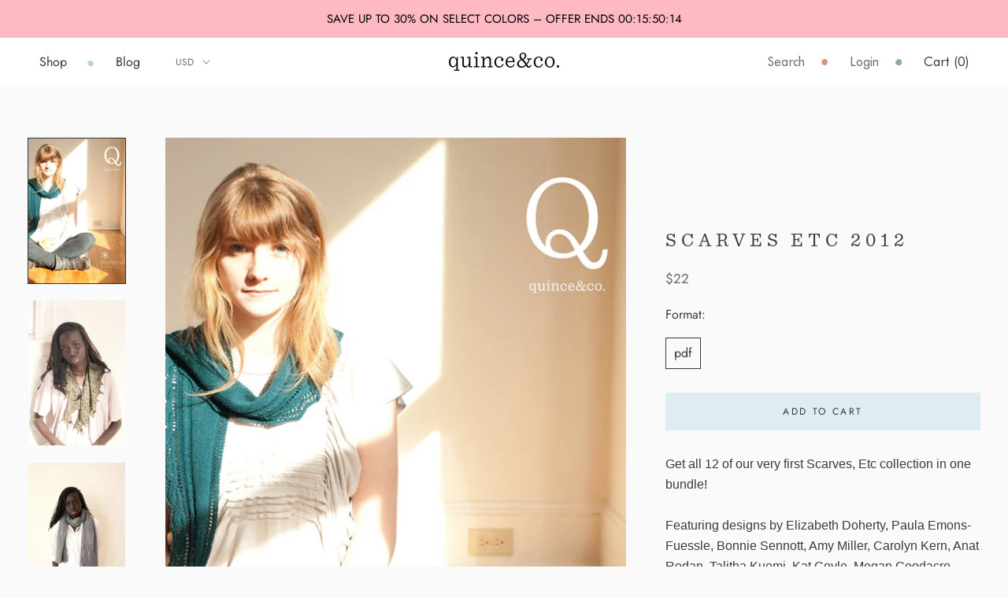

--- FILE ---
content_type: text/html; charset=utf-8
request_url: https://quinceandco.com/products/scarves-2012
body_size: 80684
content:
<!doctype html>

<html class="no-js" lang="en">
  <head>
    <script src="https://rapid-cdn.yottaa.com/rapid/lib/r8d4B0W1JYjQcQ.js"></script>

    <meta name="google-site-verification" content="bmTI_ZPifyBZoSvDvXO7LZeZ5Wo6ghz9ynIiKpY-1Go">
    <meta name="google-site-verification" content="6h-An3PvFSh6vVoNiaQnhUVnFTg5KKKYqtJhXtaxn70">
    <meta charset="utf-8">
    <meta http-equiv="X-UA-Compatible" content="IE=edge,chrome=1">
    <meta
      name="viewport"
      content="width=device-width, initial-scale=1.0, height=device-height, minimum-scale=1.0"
    >
    <meta name="theme-color" content="">

    <title>
      scarves etc 2012 knitting pattern collection
      
      
       &ndash; Quince &amp; Co.
    </title><meta name="description" content="Get all 12 of our very first Scarves, Etc collection in one bundle! Featuring designs by Elizabeth Doherty, Paula Emons-Fuessle, Bonnie Sennott, Amy Miller, Carolyn Kern, Anat Rodan, Talitha Kuomi, Kat Coyle, Megan Goodacre, Allegra Wermuth, Anniken Allis, and Beth Weaver. Includes 12 individual pattern pdfs."><link rel="canonical" href="https://quinceandco.com/products/scarves-2012"><link rel="shortcut icon" href="//quinceandco.com/cdn/shop/files/favicon_96x.png?v=1613794323" type="image/png"><!-- Google Tag Manager -->
    <script>
      (function (w, d, s, l, i) {
        w[l] = w[l] || [];
        w[l].push({ 'gtm.start': new Date().getTime(), event: 'gtm.js' });
        var f = d.getElementsByTagName(s)[0],
          j = d.createElement(s),
          dl = l != 'dataLayer' ? '&l=' + l : '';
        j.async = true;
        j.src = 'https://www.googletagmanager.com/gtm.js?id=' + i + dl;
        f.parentNode.insertBefore(j, f);
      })(window, document, 'script', 'dataLayer', 'GTM-WPD99SCT');
    </script>
    <!-- End Google Tag Manager -->

    <meta property="og:type" content="product">
  <meta property="og:title" content="scarves etc 2012"><meta property="og:image" content="http://quinceandco.com/cdn/shop/products/quince-and-co-scarves-etc-cover_grande.jpg?v=1452892518">
    <meta property="og:image:secure_url" content="https://quinceandco.com/cdn/shop/products/quince-and-co-scarves-etc-cover_grande.jpg?v=1452892518"><meta property="og:image" content="http://quinceandco.com/cdn/shop/products/quince-and-co-flying-home-tern-knitting-pattern-coyle-1_cd7253ba-1f0a-488e-b277-18f4f560c379_grande.jpg?v=1603221341">
    <meta property="og:image:secure_url" content="https://quinceandco.com/cdn/shop/products/quince-and-co-flying-home-tern-knitting-pattern-coyle-1_cd7253ba-1f0a-488e-b277-18f4f560c379_grande.jpg?v=1603221341"><meta property="og:image" content="http://quinceandco.com/cdn/shop/products/quince-and-co-hamilton-tern-knitting-pattern-goodacre-1_cec1dc78-53f0-4f41-881f-1f7774936a0f_grande.jpg?v=1603221341">
    <meta property="og:image:secure_url" content="https://quinceandco.com/cdn/shop/products/quince-and-co-hamilton-tern-knitting-pattern-goodacre-1_cec1dc78-53f0-4f41-881f-1f7774936a0f_grande.jpg?v=1603221341">

  <meta property="product:price:amount" content="22.00">
  <meta property="product:price:currency" content="USD"><meta property="og:description" content="Get all 12 of our very first Scarves, Etc collection in one bundle! Featuring designs by Elizabeth Doherty, Paula Emons-Fuessle, Bonnie Sennott, Amy Miller, Carolyn Kern, Anat Rodan, Talitha Kuomi, Kat Coyle, Megan Goodacre, Allegra Wermuth, Anniken Allis, and Beth Weaver. Includes 12 individual pattern pdfs."><meta property="og:url" content="https://quinceandco.com/products/scarves-2012">
<meta property="og:site_name" content="Quince &amp; Co."><meta name="twitter:card" content="summary"><meta name="twitter:title" content="scarves etc 2012">
  <meta name="twitter:description" content="Get all 12 of our very first Scarves, Etc collection in one bundle! 
Featuring designs by Elizabeth Doherty, Paula Emons-Fuessle, Bonnie Sennott, Amy Miller, Carolyn Kern, Anat Rodan, Talitha Kuomi, Kat Coyle, Megan Goodacre, Allegra Wermuth, Anniken Allis, and Beth Weaver. Includes 12 individual pattern pdfs.">
  <meta name="twitter:image" content="https://quinceandco.com/cdn/shop/products/quince-and-co-scarves-etc-cover_600x600_crop_center.jpg?v=1452892518">
    <style>
  @font-face {
  font-family: Jost;
  font-weight: 400;
  font-style: normal;
  font-display: fallback;
  src: url("//quinceandco.com/cdn/fonts/jost/jost_n4.d47a1b6347ce4a4c9f437608011273009d91f2b7.woff2") format("woff2"),
       url("//quinceandco.com/cdn/fonts/jost/jost_n4.791c46290e672b3f85c3d1c651ef2efa3819eadd.woff") format("woff");
}

  @font-face {
  font-family: Jost;
  font-weight: 400;
  font-style: normal;
  font-display: fallback;
  src: url("//quinceandco.com/cdn/fonts/jost/jost_n4.d47a1b6347ce4a4c9f437608011273009d91f2b7.woff2") format("woff2"),
       url("//quinceandco.com/cdn/fonts/jost/jost_n4.791c46290e672b3f85c3d1c651ef2efa3819eadd.woff") format("woff");
}


  @font-face {
  font-family: Jost;
  font-weight: 700;
  font-style: normal;
  font-display: fallback;
  src: url("//quinceandco.com/cdn/fonts/jost/jost_n7.921dc18c13fa0b0c94c5e2517ffe06139c3615a3.woff2") format("woff2"),
       url("//quinceandco.com/cdn/fonts/jost/jost_n7.cbfc16c98c1e195f46c536e775e4e959c5f2f22b.woff") format("woff");
}

  @font-face {
  font-family: Jost;
  font-weight: 400;
  font-style: italic;
  font-display: fallback;
  src: url("//quinceandco.com/cdn/fonts/jost/jost_i4.b690098389649750ada222b9763d55796c5283a5.woff2") format("woff2"),
       url("//quinceandco.com/cdn/fonts/jost/jost_i4.fd766415a47e50b9e391ae7ec04e2ae25e7e28b0.woff") format("woff");
}

  @font-face {
  font-family: Jost;
  font-weight: 700;
  font-style: italic;
  font-display: fallback;
  src: url("//quinceandco.com/cdn/fonts/jost/jost_i7.d8201b854e41e19d7ed9b1a31fe4fe71deea6d3f.woff2") format("woff2"),
       url("//quinceandco.com/cdn/fonts/jost/jost_i7.eae515c34e26b6c853efddc3fc0c552e0de63757.woff") format("woff");
}


  :root {
    --heading-font-family : Jost, sans-serif;
    --heading-font-weight : 400;
    --heading-font-style  : normal;

    --text-font-family : Jost, sans-serif;
    --text-font-weight : 400;
    --text-font-style  : normal;

    --base-text-font-size   : 14px;
    --default-text-font-size: 14px;--background          : #fafafa;
    --background-rgb      : 250, 250, 250;
    --light-background    : #ffffff;
    --light-background-rgb: 255, 255, 255;
    --heading-color       : #3b3a3a;
    --text-color          : #3b3a3a;
    --text-color-rgb      : 59, 58, 58;
    --text-color-light    : #686767;
    --text-color-light-rgb: 104, 103, 103;
    --link-color          : #686767;
    --link-color-rgb      : 104, 103, 103;
    --border-color        : #dddddd;
    --border-color-rgb    : 221, 221, 221;

    --button-background    : #deedf1;
    --button-background-rgb: 222, 237, 241;
    --button-text-color    : #363636;

    --header-background       : #ffffff;
    --header-heading-color    : #363636;
    --header-light-text-color : #6a6a6a;
    --header-border-color     : #e1e1e1;

    --footer-background    : #ffffff;
    --footer-text-color    : #363636;
    --footer-heading-color : #363636;
    --footer-border-color  : #e1e1e1;

    --navigation-background      : #ffffff;
    --navigation-background-rgb  : 255, 255, 255;
    --navigation-text-color      : #363636;
    --navigation-text-color-light: rgba(54, 54, 54, 0.5);
    --navigation-border-color    : rgba(54, 54, 54, 0.25);

    --newsletter-popup-background     : #ffffff;
    --newsletter-popup-text-color     : #363636;
    --newsletter-popup-text-color-rgb : 54, 54, 54;

    --secondary-elements-background       : #363636;
    --secondary-elements-background-rgb   : 54, 54, 54;
    --secondary-elements-text-color       : #ffffff;
    --secondary-elements-text-color-light : rgba(255, 255, 255, 0.5);
    --secondary-elements-border-color     : rgba(255, 255, 255, 0.25);

    --product-sale-price-color    : #b50000;
    --product-sale-price-color-rgb: 181, 0, 0;
    --product-star-rating: #f6a429;

    /* Shopify related variables */
    --payment-terms-background-color: #fafafa;

    /* Products */

    --horizontal-spacing-four-products-per-row: 40px;
        --horizontal-spacing-two-products-per-row : 40px;

    --vertical-spacing-four-products-per-row: 60px;
        --vertical-spacing-two-products-per-row : 75px;

    /* Animation */
    --drawer-transition-timing: cubic-bezier(0.645, 0.045, 0.355, 1);
    --header-base-height: 80px; /* We set a default for browsers that do not support CSS variables */

    /* Cursors */
    --cursor-zoom-in-svg    : url(//quinceandco.com/cdn/shop/t/251/assets/cursor-zoom-in.svg?v=22603955378628707261759778929);
    --cursor-zoom-in-2x-svg : url(//quinceandco.com/cdn/shop/t/251/assets/cursor-zoom-in-2x.svg?v=98684083478381949781759778929);
  }
</style>

<script>
  // IE11 does not have support for CSS variables, so we have to polyfill them
  if (!(((window || {}).CSS || {}).supports && window.CSS.supports('(--a: 0)'))) {
    const script = document.createElement('script');
    script.type = 'text/javascript';
    script.src = 'https://cdn.jsdelivr.net/npm/css-vars-ponyfill@2';
    script.onload = function() {
      cssVars({});
    };

    document.getElementsByTagName('head')[0].appendChild(script);
  }
</script>

    <script>window.performance && window.performance.mark && window.performance.mark('shopify.content_for_header.start');</script><meta name="facebook-domain-verification" content="1m95a6fs248m1mk25o0cmhk5hme1rm">
<meta name="facebook-domain-verification" content="yy5b35ysxtz135zkd6q8w5mgigi4r1">
<meta id="shopify-digital-wallet" name="shopify-digital-wallet" content="/5592913/digital_wallets/dialog">
<meta name="shopify-checkout-api-token" content="8993ae2960c6b193c4c93cfd5b80a09d">
<meta id="in-context-paypal-metadata" data-shop-id="5592913" data-venmo-supported="false" data-environment="production" data-locale="en_US" data-paypal-v4="true" data-currency="USD">
<link rel="alternate" type="application/json+oembed" href="https://quinceandco.com/products/scarves-2012.oembed">
<script async="async" src="/checkouts/internal/preloads.js?locale=en-US"></script>
<link rel="preconnect" href="https://shop.app" crossorigin="anonymous">
<script async="async" src="https://shop.app/checkouts/internal/preloads.js?locale=en-US&shop_id=5592913" crossorigin="anonymous"></script>
<script id="apple-pay-shop-capabilities" type="application/json">{"shopId":5592913,"countryCode":"US","currencyCode":"USD","merchantCapabilities":["supports3DS"],"merchantId":"gid:\/\/shopify\/Shop\/5592913","merchantName":"Quince \u0026 Co.","requiredBillingContactFields":["postalAddress","email"],"requiredShippingContactFields":["postalAddress","email"],"shippingType":"shipping","supportedNetworks":["visa","masterCard","amex","discover","elo","jcb"],"total":{"type":"pending","label":"Quince \u0026 Co.","amount":"1.00"},"shopifyPaymentsEnabled":true,"supportsSubscriptions":true}</script>
<script id="shopify-features" type="application/json">{"accessToken":"8993ae2960c6b193c4c93cfd5b80a09d","betas":["rich-media-storefront-analytics"],"domain":"quinceandco.com","predictiveSearch":true,"shopId":5592913,"locale":"en"}</script>
<script>var Shopify = Shopify || {};
Shopify.shop = "quince-and-co.myshopify.com";
Shopify.locale = "en";
Shopify.currency = {"active":"USD","rate":"1.0"};
Shopify.country = "US";
Shopify.theme = {"name":"Klaviyo Footer Widget - 10\/6\/25","id":181122597185,"schema_name":"Prestige","schema_version":"6.0.0","theme_store_id":null,"role":"main"};
Shopify.theme.handle = "null";
Shopify.theme.style = {"id":null,"handle":null};
Shopify.cdnHost = "quinceandco.com/cdn";
Shopify.routes = Shopify.routes || {};
Shopify.routes.root = "/";</script>
<script type="module">!function(o){(o.Shopify=o.Shopify||{}).modules=!0}(window);</script>
<script>!function(o){function n(){var o=[];function n(){o.push(Array.prototype.slice.apply(arguments))}return n.q=o,n}var t=o.Shopify=o.Shopify||{};t.loadFeatures=n(),t.autoloadFeatures=n()}(window);</script>
<script>
  window.ShopifyPay = window.ShopifyPay || {};
  window.ShopifyPay.apiHost = "shop.app\/pay";
  window.ShopifyPay.redirectState = null;
</script>
<script id="shop-js-analytics" type="application/json">{"pageType":"product"}</script>
<script defer="defer" async type="module" src="//quinceandco.com/cdn/shopifycloud/shop-js/modules/v2/client.init-shop-cart-sync_BT-GjEfc.en.esm.js"></script>
<script defer="defer" async type="module" src="//quinceandco.com/cdn/shopifycloud/shop-js/modules/v2/chunk.common_D58fp_Oc.esm.js"></script>
<script defer="defer" async type="module" src="//quinceandco.com/cdn/shopifycloud/shop-js/modules/v2/chunk.modal_xMitdFEc.esm.js"></script>
<script type="module">
  await import("//quinceandco.com/cdn/shopifycloud/shop-js/modules/v2/client.init-shop-cart-sync_BT-GjEfc.en.esm.js");
await import("//quinceandco.com/cdn/shopifycloud/shop-js/modules/v2/chunk.common_D58fp_Oc.esm.js");
await import("//quinceandco.com/cdn/shopifycloud/shop-js/modules/v2/chunk.modal_xMitdFEc.esm.js");

  window.Shopify.SignInWithShop?.initShopCartSync?.({"fedCMEnabled":true,"windoidEnabled":true});

</script>
<script defer="defer" async type="module" src="//quinceandco.com/cdn/shopifycloud/shop-js/modules/v2/client.payment-terms_Ci9AEqFq.en.esm.js"></script>
<script defer="defer" async type="module" src="//quinceandco.com/cdn/shopifycloud/shop-js/modules/v2/chunk.common_D58fp_Oc.esm.js"></script>
<script defer="defer" async type="module" src="//quinceandco.com/cdn/shopifycloud/shop-js/modules/v2/chunk.modal_xMitdFEc.esm.js"></script>
<script type="module">
  await import("//quinceandco.com/cdn/shopifycloud/shop-js/modules/v2/client.payment-terms_Ci9AEqFq.en.esm.js");
await import("//quinceandco.com/cdn/shopifycloud/shop-js/modules/v2/chunk.common_D58fp_Oc.esm.js");
await import("//quinceandco.com/cdn/shopifycloud/shop-js/modules/v2/chunk.modal_xMitdFEc.esm.js");

  
</script>
<script>
  window.Shopify = window.Shopify || {};
  if (!window.Shopify.featureAssets) window.Shopify.featureAssets = {};
  window.Shopify.featureAssets['shop-js'] = {"shop-cart-sync":["modules/v2/client.shop-cart-sync_DZOKe7Ll.en.esm.js","modules/v2/chunk.common_D58fp_Oc.esm.js","modules/v2/chunk.modal_xMitdFEc.esm.js"],"init-fed-cm":["modules/v2/client.init-fed-cm_B6oLuCjv.en.esm.js","modules/v2/chunk.common_D58fp_Oc.esm.js","modules/v2/chunk.modal_xMitdFEc.esm.js"],"shop-cash-offers":["modules/v2/client.shop-cash-offers_D2sdYoxE.en.esm.js","modules/v2/chunk.common_D58fp_Oc.esm.js","modules/v2/chunk.modal_xMitdFEc.esm.js"],"shop-login-button":["modules/v2/client.shop-login-button_QeVjl5Y3.en.esm.js","modules/v2/chunk.common_D58fp_Oc.esm.js","modules/v2/chunk.modal_xMitdFEc.esm.js"],"pay-button":["modules/v2/client.pay-button_DXTOsIq6.en.esm.js","modules/v2/chunk.common_D58fp_Oc.esm.js","modules/v2/chunk.modal_xMitdFEc.esm.js"],"shop-button":["modules/v2/client.shop-button_DQZHx9pm.en.esm.js","modules/v2/chunk.common_D58fp_Oc.esm.js","modules/v2/chunk.modal_xMitdFEc.esm.js"],"avatar":["modules/v2/client.avatar_BTnouDA3.en.esm.js"],"init-windoid":["modules/v2/client.init-windoid_CR1B-cfM.en.esm.js","modules/v2/chunk.common_D58fp_Oc.esm.js","modules/v2/chunk.modal_xMitdFEc.esm.js"],"init-shop-for-new-customer-accounts":["modules/v2/client.init-shop-for-new-customer-accounts_C_vY_xzh.en.esm.js","modules/v2/client.shop-login-button_QeVjl5Y3.en.esm.js","modules/v2/chunk.common_D58fp_Oc.esm.js","modules/v2/chunk.modal_xMitdFEc.esm.js"],"init-shop-email-lookup-coordinator":["modules/v2/client.init-shop-email-lookup-coordinator_BI7n9ZSv.en.esm.js","modules/v2/chunk.common_D58fp_Oc.esm.js","modules/v2/chunk.modal_xMitdFEc.esm.js"],"init-shop-cart-sync":["modules/v2/client.init-shop-cart-sync_BT-GjEfc.en.esm.js","modules/v2/chunk.common_D58fp_Oc.esm.js","modules/v2/chunk.modal_xMitdFEc.esm.js"],"shop-toast-manager":["modules/v2/client.shop-toast-manager_DiYdP3xc.en.esm.js","modules/v2/chunk.common_D58fp_Oc.esm.js","modules/v2/chunk.modal_xMitdFEc.esm.js"],"init-customer-accounts":["modules/v2/client.init-customer-accounts_D9ZNqS-Q.en.esm.js","modules/v2/client.shop-login-button_QeVjl5Y3.en.esm.js","modules/v2/chunk.common_D58fp_Oc.esm.js","modules/v2/chunk.modal_xMitdFEc.esm.js"],"init-customer-accounts-sign-up":["modules/v2/client.init-customer-accounts-sign-up_iGw4briv.en.esm.js","modules/v2/client.shop-login-button_QeVjl5Y3.en.esm.js","modules/v2/chunk.common_D58fp_Oc.esm.js","modules/v2/chunk.modal_xMitdFEc.esm.js"],"shop-follow-button":["modules/v2/client.shop-follow-button_CqMgW2wH.en.esm.js","modules/v2/chunk.common_D58fp_Oc.esm.js","modules/v2/chunk.modal_xMitdFEc.esm.js"],"checkout-modal":["modules/v2/client.checkout-modal_xHeaAweL.en.esm.js","modules/v2/chunk.common_D58fp_Oc.esm.js","modules/v2/chunk.modal_xMitdFEc.esm.js"],"shop-login":["modules/v2/client.shop-login_D91U-Q7h.en.esm.js","modules/v2/chunk.common_D58fp_Oc.esm.js","modules/v2/chunk.modal_xMitdFEc.esm.js"],"lead-capture":["modules/v2/client.lead-capture_BJmE1dJe.en.esm.js","modules/v2/chunk.common_D58fp_Oc.esm.js","modules/v2/chunk.modal_xMitdFEc.esm.js"],"payment-terms":["modules/v2/client.payment-terms_Ci9AEqFq.en.esm.js","modules/v2/chunk.common_D58fp_Oc.esm.js","modules/v2/chunk.modal_xMitdFEc.esm.js"]};
</script>
<script>(function() {
  var isLoaded = false;
  function asyncLoad() {
    if (isLoaded) return;
    isLoaded = true;
    var urls = ["https:\/\/static.shareasale.com\/json\/shopify\/shareasale-tracking.js?sasmid=160781\u0026ssmtid=105193\u0026shop=quince-and-co.myshopify.com","https:\/\/shopify-extension.getredo.com\/main.js?widget_id=uduo871kom8ey6x\u0026shop=quince-and-co.myshopify.com","\/\/backinstock.useamp.com\/widget\/4507_1767153320.js?category=bis\u0026v=6\u0026shop=quince-and-co.myshopify.com"];
    for (var i = 0; i < urls.length; i++) {
      var s = document.createElement('script');
      s.type = 'text/javascript';
      s.async = true;
      s.src = urls[i];
      var x = document.getElementsByTagName('script')[0];
      x.parentNode.insertBefore(s, x);
    }
  };
  if(window.attachEvent) {
    window.attachEvent('onload', asyncLoad);
  } else {
    window.addEventListener('load', asyncLoad, false);
  }
})();</script>
<script id="__st">var __st={"a":5592913,"offset":-18000,"reqid":"442a7277-99b9-4d1d-a404-222023b824d5-1769087375","pageurl":"quinceandco.com\/products\/scarves-2012","u":"7db3ff2ed1c5","p":"product","rtyp":"product","rid":4369472582};</script>
<script>window.ShopifyPaypalV4VisibilityTracking = true;</script>
<script id="captcha-bootstrap">!function(){'use strict';const t='contact',e='account',n='new_comment',o=[[t,t],['blogs',n],['comments',n],[t,'customer']],c=[[e,'customer_login'],[e,'guest_login'],[e,'recover_customer_password'],[e,'create_customer']],r=t=>t.map((([t,e])=>`form[action*='/${t}']:not([data-nocaptcha='true']) input[name='form_type'][value='${e}']`)).join(','),a=t=>()=>t?[...document.querySelectorAll(t)].map((t=>t.form)):[];function s(){const t=[...o],e=r(t);return a(e)}const i='password',u='form_key',d=['recaptcha-v3-token','g-recaptcha-response','h-captcha-response',i],f=()=>{try{return window.sessionStorage}catch{return}},m='__shopify_v',_=t=>t.elements[u];function p(t,e,n=!1){try{const o=window.sessionStorage,c=JSON.parse(o.getItem(e)),{data:r}=function(t){const{data:e,action:n}=t;return t[m]||n?{data:e,action:n}:{data:t,action:n}}(c);for(const[e,n]of Object.entries(r))t.elements[e]&&(t.elements[e].value=n);n&&o.removeItem(e)}catch(o){console.error('form repopulation failed',{error:o})}}const l='form_type',E='cptcha';function T(t){t.dataset[E]=!0}const w=window,h=w.document,L='Shopify',v='ce_forms',y='captcha';let A=!1;((t,e)=>{const n=(g='f06e6c50-85a8-45c8-87d0-21a2b65856fe',I='https://cdn.shopify.com/shopifycloud/storefront-forms-hcaptcha/ce_storefront_forms_captcha_hcaptcha.v1.5.2.iife.js',D={infoText:'Protected by hCaptcha',privacyText:'Privacy',termsText:'Terms'},(t,e,n)=>{const o=w[L][v],c=o.bindForm;if(c)return c(t,g,e,D).then(n);var r;o.q.push([[t,g,e,D],n]),r=I,A||(h.body.append(Object.assign(h.createElement('script'),{id:'captcha-provider',async:!0,src:r})),A=!0)});var g,I,D;w[L]=w[L]||{},w[L][v]=w[L][v]||{},w[L][v].q=[],w[L][y]=w[L][y]||{},w[L][y].protect=function(t,e){n(t,void 0,e),T(t)},Object.freeze(w[L][y]),function(t,e,n,w,h,L){const[v,y,A,g]=function(t,e,n){const i=e?o:[],u=t?c:[],d=[...i,...u],f=r(d),m=r(i),_=r(d.filter((([t,e])=>n.includes(e))));return[a(f),a(m),a(_),s()]}(w,h,L),I=t=>{const e=t.target;return e instanceof HTMLFormElement?e:e&&e.form},D=t=>v().includes(t);t.addEventListener('submit',(t=>{const e=I(t);if(!e)return;const n=D(e)&&!e.dataset.hcaptchaBound&&!e.dataset.recaptchaBound,o=_(e),c=g().includes(e)&&(!o||!o.value);(n||c)&&t.preventDefault(),c&&!n&&(function(t){try{if(!f())return;!function(t){const e=f();if(!e)return;const n=_(t);if(!n)return;const o=n.value;o&&e.removeItem(o)}(t);const e=Array.from(Array(32),(()=>Math.random().toString(36)[2])).join('');!function(t,e){_(t)||t.append(Object.assign(document.createElement('input'),{type:'hidden',name:u})),t.elements[u].value=e}(t,e),function(t,e){const n=f();if(!n)return;const o=[...t.querySelectorAll(`input[type='${i}']`)].map((({name:t})=>t)),c=[...d,...o],r={};for(const[a,s]of new FormData(t).entries())c.includes(a)||(r[a]=s);n.setItem(e,JSON.stringify({[m]:1,action:t.action,data:r}))}(t,e)}catch(e){console.error('failed to persist form',e)}}(e),e.submit())}));const S=(t,e)=>{t&&!t.dataset[E]&&(n(t,e.some((e=>e===t))),T(t))};for(const o of['focusin','change'])t.addEventListener(o,(t=>{const e=I(t);D(e)&&S(e,y())}));const B=e.get('form_key'),M=e.get(l),P=B&&M;t.addEventListener('DOMContentLoaded',(()=>{const t=y();if(P)for(const e of t)e.elements[l].value===M&&p(e,B);[...new Set([...A(),...v().filter((t=>'true'===t.dataset.shopifyCaptcha))])].forEach((e=>S(e,t)))}))}(h,new URLSearchParams(w.location.search),n,t,e,['guest_login'])})(!0,!0)}();</script>
<script integrity="sha256-4kQ18oKyAcykRKYeNunJcIwy7WH5gtpwJnB7kiuLZ1E=" data-source-attribution="shopify.loadfeatures" defer="defer" src="//quinceandco.com/cdn/shopifycloud/storefront/assets/storefront/load_feature-a0a9edcb.js" crossorigin="anonymous"></script>
<script crossorigin="anonymous" defer="defer" src="//quinceandco.com/cdn/shopifycloud/storefront/assets/shopify_pay/storefront-65b4c6d7.js?v=20250812"></script>
<script data-source-attribution="shopify.dynamic_checkout.dynamic.init">var Shopify=Shopify||{};Shopify.PaymentButton=Shopify.PaymentButton||{isStorefrontPortableWallets:!0,init:function(){window.Shopify.PaymentButton.init=function(){};var t=document.createElement("script");t.src="https://quinceandco.com/cdn/shopifycloud/portable-wallets/latest/portable-wallets.en.js",t.type="module",document.head.appendChild(t)}};
</script>
<script data-source-attribution="shopify.dynamic_checkout.buyer_consent">
  function portableWalletsHideBuyerConsent(e){var t=document.getElementById("shopify-buyer-consent"),n=document.getElementById("shopify-subscription-policy-button");t&&n&&(t.classList.add("hidden"),t.setAttribute("aria-hidden","true"),n.removeEventListener("click",e))}function portableWalletsShowBuyerConsent(e){var t=document.getElementById("shopify-buyer-consent"),n=document.getElementById("shopify-subscription-policy-button");t&&n&&(t.classList.remove("hidden"),t.removeAttribute("aria-hidden"),n.addEventListener("click",e))}window.Shopify?.PaymentButton&&(window.Shopify.PaymentButton.hideBuyerConsent=portableWalletsHideBuyerConsent,window.Shopify.PaymentButton.showBuyerConsent=portableWalletsShowBuyerConsent);
</script>
<script data-source-attribution="shopify.dynamic_checkout.cart.bootstrap">document.addEventListener("DOMContentLoaded",(function(){function t(){return document.querySelector("shopify-accelerated-checkout-cart, shopify-accelerated-checkout")}if(t())Shopify.PaymentButton.init();else{new MutationObserver((function(e,n){t()&&(Shopify.PaymentButton.init(),n.disconnect())})).observe(document.body,{childList:!0,subtree:!0})}}));
</script>
<link id="shopify-accelerated-checkout-styles" rel="stylesheet" media="screen" href="https://quinceandco.com/cdn/shopifycloud/portable-wallets/latest/accelerated-checkout-backwards-compat.css" crossorigin="anonymous">
<style id="shopify-accelerated-checkout-cart">
        #shopify-buyer-consent {
  margin-top: 1em;
  display: inline-block;
  width: 100%;
}

#shopify-buyer-consent.hidden {
  display: none;
}

#shopify-subscription-policy-button {
  background: none;
  border: none;
  padding: 0;
  text-decoration: underline;
  font-size: inherit;
  cursor: pointer;
}

#shopify-subscription-policy-button::before {
  box-shadow: none;
}

      </style>

<script>window.performance && window.performance.mark && window.performance.mark('shopify.content_for_header.end');</script>

    

    <link rel="stylesheet" href="//quinceandco.com/cdn/shop/t/251/assets/theme.css?v=103872776101192281741759779101">

    <!-- Polyfills should be loaded before any other scripts -->
    <script
      src="https://polyfill-fastly.net/v3/polyfill.min.js?features=es2016%2Ces2015%2Ces5%2Ces6%2CArray.from%2CArray.of%2CArray.isArray%2CArray.prototype.%40%40iterator%2CArray.prototype.copyWithin%2CArray.prototype.entries%2CArray.prototype.every%2CArray.prototype.fill%2CArray.prototype.filter%2CArray.prototype.find%2CArray.prototype.findIndex%2CArray.prototype.flat%2CArray.prototype.flatMap%2CArray.prototype.forEach%2CArray.prototype.includes%2CArray.prototype.indexOf%2CArray.prototype.keys%2CArray.prototype.lastIndexOf%2CArray.prototype.map%2CArray.prototype.reduce%2CArray.prototype.reduceRight%2CArray.prototype.some%2CArray.prototype.values%2CCustomEvent%2CElement%2CElement.prototype.after%2CElement.prototype.append%2CElement.prototype.before%2CElement.prototype.classList%2CElement.prototype.cloneNode%2CElement.prototype.closest%2CElement.prototype.dataset%2CElement.prototype.inert%2CElement.prototype.matches%2CElement.prototype.nextElementSibling%2CElement.prototype.placeholder%2CElement.prototype.prepend%2CElement.prototype.previousElementSibling%2CElement.prototype.remove%2CElement.prototype.replaceWith%2CElement.prototype.scroll%2CElement.prototype.scrollBy%2CElement.prototype.scrollIntoView%2CElement.prototype.toggleAttribute%2CEvent%2CIntersectionObserver%2CIntersectionObserverEntry%2CJSON%2CMap%2CNodeList.prototype.forEach%2CNodeList.prototype.%40%40iterator%2CNode.prototype.contains%2CMutationObserver%2CObject.assign%2CObject.create%2CObject.defineProperties%2CNumber.parseInt%2CNumber.parseFloat%2CObject.defineProperty%2CObject.entries%2CObject.freeze%2CObject.fromEntries%2CObject.getOwnPropertyDescriptor%2CObject.getOwnPropertyDescriptors%2CObject.getOwnPropertyNames%2CObject.getOwnPropertySymbols%2CObject.is%2CObject.isExtensible%2CObject.isFrozen%2CObject.isSealed%2CObject.keys%2CObject.preventExtensions%2CObject.seal%2CObject.setPrototypeOf%2CObject.values%2CPromise%2CPromise.prototype.finally%2CSymbol%2CSymbol.asyncIterator%2CSymbol.for%2CSymbol.hasInstance%2CSymbol.isConcatSpreadable%2CSymbol.iterator%2CSymbol.keyFor%2CSymbol.match%2CSymbol.prototype.description%2CSymbol.replace%2CSymbol.search%2CSymbol.species%2CSymbol.split%2CSymbol.toPrimitive%2CSymbol.toStringTag%2CSymbol.unscopables%2CURL%2CURLSearchParams%2CWindow%2CgetComputedStyle%2ClocalStorage%2CinnerHeight%2CinnerWidth%2Cwindow.scroll"
    ></script>

    <script src="https://cdn.jsdelivr.net/npm/vue/dist/vue.js"></script>
    <script async src="https://js.ravelry.com/cart/2.0.js" type="text/javascript"></script>

    <script>// This allows to expose several variables to the global scope, to be used in scripts
      window.theme = {
        template: "product",
        localeRootUrl: '',
        shopCurrency: "USD",
        pageType: "product",
        moneyFormat: "${{amount}}",
        moneyWithCurrencyFormat: "${{amount}}",
        useNativeMultiCurrency: true,
        currencyConversionEnabled: false,
        currencyConversionMoneyFormat: "money_format",
        currencyConversionRoundAmounts: true,
        currencyCodeEnabled: false,
        productImageSize: "natural",
        searchMode: "product",
        showPageTransition: false,
        showElementStaggering: true,
        showImageZooming: true
      };

      window.routes = {
        rootUrl: "\/",
        rootUrlWithoutSlash: '',
        cartUrl: "\/cart",
        cartAddUrl: "\/cart\/add",
        cartChangeUrl: "\/cart\/change",
        searchUrl: "\/search",
        productRecommendationsUrl: "\/recommendations\/products"
      };

      window.languages = {
        cartAddNote: "Add Order Note",
        cartEditNote: "Edit Order Note",
        productImageLoadingError: "This image could not be loaded. Please try to reload the page.",
        productFormAddToCart: "Add to cart",
        productFormUnavailable: "Unavailable",
        productFormSoldOut: "Sold Out",
        shippingEstimatorOneResult: "1 option available:",
        shippingEstimatorMoreResults: "{{count}} options available:",
        shippingEstimatorNoResults: "No shipping could be found"
      };

      window.lazySizesConfig = {
        loadHidden: false,
        hFac: 0.5,
        expFactor: 2,
        ricTimeout: 150,
        lazyClass: 'Image--lazyLoad',
        loadingClass: 'Image--lazyLoading',
        loadedClass: 'Image--lazyLoaded'
      };

      document.documentElement.className = document.documentElement.className.replace('no-js', 'js');
      document.documentElement.style.setProperty('--window-height', window.innerHeight + 'px');

      // We do a quick detection of some features (we could use Modernizr but for so little...)
      (function() {
        document.documentElement.className += ((window.CSS && window.CSS.supports('(position: sticky) or (position: -webkit-sticky)')) ? ' supports-sticky' : ' no-supports-sticky');
        document.documentElement.className += (window.matchMedia('(-moz-touch-enabled: 1), (hover: none)')).matches ? ' no-supports-hover' : ' supports-hover';
      }());

      // custom - copied from previous theme
      (function () {
        window.onpageshow = function(event) {
          if (event.persisted) {
            window.location.reload();
          }
        };
      })();

      
    </script>

    <script src="//ajax.googleapis.com/ajax/libs/jquery/1.12.4/jquery.min.js" defer></script>
    <script src="//quinceandco.com/cdn/shopifycloud/storefront/assets/themes_support/api.jquery-7ab1a3a4.js" defer></script>
    <script src="//quinceandco.com/cdn/shop/t/251/assets/lazysizes.min.js?v=174358363404432586981759778929" async></script>

    
<script src="//quinceandco.com/cdn/shop/t/251/assets/libs.min.js?v=26178543184394469741759778929" defer></script>
    <script src="//quinceandco.com/cdn/shop/t/251/assets/theme.js?v=51118085710578980461759778929" defer></script>
    <script src="//quinceandco.com/cdn/shop/t/251/assets/custom.js?v=183944157590872491501759778929" defer></script>

    <!-- custom assets -->
    <link href="//quinceandco.com/cdn/shop/t/251/assets/bundle.css?v=73863781015261076411759778929" rel="stylesheet" type="text/css" media="all" />
    <link href="//quinceandco.com/cdn/shop/t/251/assets/custom.css?v=27685457777332742241759778929" rel="stylesheet" type="text/css" media="all" />
    <script src="//quinceandco.com/cdn/shop/t/251/assets/bundle.js?v=157904095953085616011759778929" defer></script>
    <script src="//quinceandco.com/cdn/shop/t/251/assets/accessibility.js?v=53082620088374119261759778929" defer></script>

    

    <script>
      (function () {
        window.onpageshow = function () {
          if (window.theme.showPageTransition) {
            var pageTransition = document.querySelector('.PageTransition');

            if (pageTransition) {
              pageTransition.style.visibility = 'visible';
              pageTransition.style.opacity = '0';
            }
          }

          // When the page is loaded from the cache, we have to reload the cart content
          document.documentElement.dispatchEvent(
            new CustomEvent('cart:refresh', {
              bubbles: true,
            })
          );
        };
      })();
    </script>

    <!-- Global site tag (gtag.js) - Google AdWords: 325165505 -->
    <script async src="https://www.googletagmanager.com/gtag/js?id=AW-325165505"></script>
    <script>
      window.dataLayer = window.dataLayer || [];
      function gtag() {
        dataLayer.push(arguments);
      }
      gtag('js', new Date());

      gtag('config', 'AW-325165505');
    </script>

    
  <script type="application/ld+json">
  {
    "@context": "http://schema.org",
    "@type": "Product",
    "offers": [{
          "@type": "Offer",
          "name": "pdf",
          "availability":"https://schema.org/InStock",
          "price": "22.00",
          "priceCurrency": "USD",
          "priceValidUntil": "2026-02-01","sku": "BK-VAR-.04-sca","url": "/products/scarves-2012/products/scarves-2012?variant=14210191302"
        }
],
    


    "brand": {
      "name": "Various"
    },
    "name": "scarves etc 2012",
    "description": "Get all 12 of our very first Scarves, Etc collection in one bundle! \nFeaturing designs by Elizabeth Doherty, Paula Emons-Fuessle, Bonnie Sennott, Amy Miller, Carolyn Kern, Anat Rodan, Talitha Kuomi, Kat Coyle, Megan Goodacre, Allegra Wermuth, Anniken Allis, and Beth Weaver. Includes 12 individual pattern pdfs.",
    "category": "Collection",
    "url": "/products/scarves-2012/products/scarves-2012",
    "sku": "BK-VAR-.04-sca",
    "image": {
      "@type": "ImageObject",
      "url": "https://quinceandco.com/cdn/shop/products/quince-and-co-scarves-etc-cover_1024x.jpg?v=1452892518",
      "image": "https://quinceandco.com/cdn/shop/products/quince-and-co-scarves-etc-cover_1024x.jpg?v=1452892518",
      "name": "scarves etc 2012",
      "width": "1024",
      "height": "1024"
    }
  }
  </script>



  <script type="application/ld+json">
  {
    "@context": "http://schema.org",
    "@type": "BreadcrumbList",
  "itemListElement": [{
      "@type": "ListItem",
      "position": 1,
      "name": "Home",
      "item": "https://quinceandco.com"
    },{
          "@type": "ListItem",
          "position": 2,
          "name": "scarves etc 2012",
          "item": "https://quinceandco.com/products/scarves-2012"
        }]
  }
  </script>


  <!-- BEGIN app block: shopify://apps/consentmo-gdpr/blocks/gdpr_cookie_consent/4fbe573f-a377-4fea-9801-3ee0858cae41 -->


<!-- END app block --><!-- BEGIN app block: shopify://apps/triplewhale/blocks/triple_pixel_snippet/483d496b-3f1a-4609-aea7-8eee3b6b7a2a --><link rel='preconnect dns-prefetch' href='https://api.config-security.com/' crossorigin />
<link rel='preconnect dns-prefetch' href='https://conf.config-security.com/' crossorigin />
<script>
/* >> TriplePixel :: start*/
window.TriplePixelData={TripleName:"quince-and-co.myshopify.com",ver:"2.16",plat:"SHOPIFY",isHeadless:false,src:'SHOPIFY_EXT',product:{id:"4369472582",name:`scarves etc 2012`,price:"22.00",variant:"14210191302"},search:"",collection:"",cart:"drawer",template:"product",curr:"USD" || "USD"},function(W,H,A,L,E,_,B,N){function O(U,T,P,H,R){void 0===R&&(R=!1),H=new XMLHttpRequest,P?(H.open("POST",U,!0),H.setRequestHeader("Content-Type","text/plain")):H.open("GET",U,!0),H.send(JSON.stringify(P||{})),H.onreadystatechange=function(){4===H.readyState&&200===H.status?(R=H.responseText,U.includes("/first")?eval(R):P||(N[B]=R)):(299<H.status||H.status<200)&&T&&!R&&(R=!0,O(U,T-1,P))}}if(N=window,!N[H+"sn"]){N[H+"sn"]=1,L=function(){return Date.now().toString(36)+"_"+Math.random().toString(36)};try{A.setItem(H,1+(0|A.getItem(H)||0)),(E=JSON.parse(A.getItem(H+"U")||"[]")).push({u:location.href,r:document.referrer,t:Date.now(),id:L()}),A.setItem(H+"U",JSON.stringify(E))}catch(e){}var i,m,p;A.getItem('"!nC`')||(_=A,A=N,A[H]||(E=A[H]=function(t,e,i){return void 0===i&&(i=[]),"State"==t?E.s:(W=L(),(E._q=E._q||[]).push([W,t,e].concat(i)),W)},E.s="Installed",E._q=[],E.ch=W,B="configSecurityConfModel",N[B]=1,O("https://conf.config-security.com/model",5),i=L(),m=A[atob("c2NyZWVu")],_.setItem("di_pmt_wt",i),p={id:i,action:"profile",avatar:_.getItem("auth-security_rand_salt_"),time:m[atob("d2lkdGg=")]+":"+m[atob("aGVpZ2h0")],host:A.TriplePixelData.TripleName,plat:A.TriplePixelData.plat,url:window.location.href.slice(0,500),ref:document.referrer,ver:A.TriplePixelData.ver},O("https://api.config-security.com/event",5,p),O("https://api.config-security.com/first?host=".concat(p.host,"&plat=").concat(p.plat),5)))}}("","TriplePixel",localStorage);
/* << TriplePixel :: end*/
</script>



<!-- END app block --><!-- BEGIN app block: shopify://apps/eg-auto-add-to-cart/blocks/app-embed/0f7d4f74-1e89-4820-aec4-6564d7e535d2 -->










  
    <script
      async
      type="text/javascript"
      src="https://cdn.506.io/eg/script.js?shop=quince-and-co.myshopify.com&v=7"
    ></script>
  



  <meta id="easygift-shop" itemid="c2hvcF8kXzE3NjkwODczNzY=" content="{&quot;isInstalled&quot;:true,&quot;installedOn&quot;:&quot;2022-06-09T19:49:11.146Z&quot;,&quot;appVersion&quot;:&quot;3.0&quot;,&quot;subscriptionName&quot;:&quot;Unlimited&quot;,&quot;cartAnalytics&quot;:true,&quot;freeTrialEndsOn&quot;:null,&quot;settings&quot;:{&quot;reminderBannerStyle&quot;:{&quot;position&quot;:{&quot;horizontal&quot;:&quot;right&quot;,&quot;vertical&quot;:&quot;bottom&quot;},&quot;primaryColor&quot;:&quot;#000000&quot;,&quot;cssStyles&quot;:&quot;&quot;,&quot;headerText&quot;:&quot;Click here to reopen missed deals&quot;,&quot;subHeaderText&quot;:null,&quot;showImage&quot;:false,&quot;imageUrl&quot;:&quot;https:\/\/cdn.506.io\/eg\/eg_notification_default_512x512.png&quot;,&quot;displayAfter&quot;:5,&quot;closingMode&quot;:&quot;doNotAutoClose&quot;,&quot;selfcloseAfter&quot;:5,&quot;reshowBannerAfter&quot;:&quot;everyNewSession&quot;},&quot;addedItemIdentifier&quot;:&quot;_Gifted&quot;,&quot;ignoreOtherAppLineItems&quot;:null,&quot;customVariantsInfoLifetimeMins&quot;:1440,&quot;redirectPath&quot;:null,&quot;ignoreNonStandardCartRequests&quot;:false,&quot;bannerStyle&quot;:{&quot;position&quot;:{&quot;horizontal&quot;:&quot;right&quot;,&quot;vertical&quot;:&quot;bottom&quot;},&quot;primaryColor&quot;:&quot;#000000&quot;,&quot;cssStyles&quot;:&quot;&quot;},&quot;themePresetId&quot;:&quot;0&quot;,&quot;notificationStyle&quot;:{&quot;position&quot;:{&quot;horizontal&quot;:&quot;right&quot;,&quot;vertical&quot;:&quot;center&quot;},&quot;primaryColor&quot;:&quot;#3A3A3A&quot;,&quot;duration&quot;:&quot;5&quot;,&quot;cssStyles&quot;:&quot;#aca-notifications-wrapper {\n  display: block;\n  top: 50%;\n  -webkit-transform: translate(0,-50%);\n  -moz-transform: translate(0,-50%);\n  -ms-transform: translate(0,-50%);\n  -o-transform: translate(0,-50%);\n  transform: translate(0,-50%);\n  right: 0;\n  position: fixed;\n  z-index: 99999999;\n  max-height: 100%;\n  overflow: auto;\n}\n.aca-notification-container {\n  display: flex;\n  flex-direction: row;\n  text-align: left;\n  font-size: 16px;\n  margin: 12px;\n  padding: 8px;\n  background-color: #FFFFFF;\n  width: fit-content;\n  box-shadow: rgb(170 170 170) 0px 0px 5px;\n  border-radius: 8px;\n  opacity: 0;\n  transition: opacity 0.4s ease-in-out;\n}\n.aca-notification-container .aca-notification-image {\n  display: flex;\n  align-items: center;\n  justify-content: center;\n  min-height: 60px;\n  min-width: 60px;\n  height: 60px;\n  width: 60px;\n  background-color: #FFFFFF;\n  margin: 8px;\n}\n.aca-notification-image img {\n  display: block;\n  max-width: 100%;\n  max-height: 100%;\n  width: auto;\n  height: auto;\n  border-radius: 6px;\n  box-shadow: rgba(99, 115, 129, 0.29) 0px 0px 4px 1px;\n}\n.aca-notification-container .aca-notification-text {\n  flex-grow: 1;\n  margin: 8px;\n  max-width: 260px;\n}\n.aca-notification-heading {\n  font-size: 24px;\n  margin: 0 0 0.3em 0;\n  line-height: normal;\n  word-break: break-word;\n  line-height: 1.2;\n  max-height: 3.6em;\n  overflow: hidden;\n  color: #3A3A3A;\n}\n.aca-notification-subheading {\n  font-size: 18px;\n  margin: 0;\n  line-height: normal;\n  word-break: break-word;\n  line-height: 1.4;\n  max-height: 5.6em;\n  overflow: hidden;\n  color: #3A3A3A;\n}\n@media screen and (max-width: 450px) {\n  #aca-notifications-wrapper {\n    left: 0;\n    right: 0;\n  }\n  .aca-notification-container {\n    width: auto;\n  }\n.aca-notification-container .aca-notification-text {\n    max-width: none;\n  }\n}&quot;,&quot;hasCustomizations&quot;:false},&quot;fetchCartData&quot;:false,&quot;useLocalStorage&quot;:{&quot;expiryMinutes&quot;:null,&quot;enabled&quot;:false},&quot;popupStyle&quot;:{&quot;closeModalOutsideClick&quot;:true,&quot;priceShowZeroDecimals&quot;:true,&quot;primaryColor&quot;:&quot;#3A3A3A&quot;,&quot;secondaryColor&quot;:&quot;#3A3A3A&quot;,&quot;cssStyles&quot;:&quot;#aca-modal {\n  position: fixed;\n  left: 0;\n  top: 0;\n  width: 100%;\n  height: 100%;\n  background: rgba(0, 0, 0, 0.5);\n  z-index: 99999999;\n  overflow-x: hidden;\n  overflow-y: auto;\n  display: block;\n}\n#aca-modal-wrapper {\n  display: flex;\n  align-items: center;\n  width: 80%;\n  height: auto;\n  max-width: 1000px;\n  min-height: calc(100% - 60px);\n  margin: 30px auto;\n}\n#aca-modal-container {\n  position: relative;\n  display: flex;\n  flex-direction: column;\n  align-items: center;\n  justify-content: center;\n  box-shadow: 0 0 1.5rem rgba(17, 17, 17, 0.7);\n  width: 100%;\n  padding: 20px;\n  background-color: #FFFFFF;\n}\n#aca-close-icon-container {\n  position: absolute;\n  top: 12px;\n  right: 12px;\n  width: 25px;\n  display: none;\n}\n#aca-close-icon {\n  stroke: #333333;\n}\n#aca-modal-custom-image-container {\n  background-color: #FFFFFF;\n  margin: 0.5em 0;\n}\n#aca-modal-custom-image-container img {\n  display: block;\n  min-width: 60px;\n  min-height: 60px;\n  max-width: 200px;\n  max-height: 200px;\n  width: auto;\n  height: auto;\n}\n#aca-modal-headline {\n  text-align: center;\n  text-transform: none;\n  letter-spacing: normal;\n  margin: 0.5em 0;\n  font-size: 30px;\n  color: #3A3A3A;\n}\n#aca-modal-subheadline {\n  text-align: center;\n  font-weight: normal;\n  margin: 0 0 0.5em 0;\n  font-size: 20px;\n  color: #3A3A3A;\n}\n#aca-products-container {\n  display: flex;\n  align-items: flex-start;\n  justify-content: center;\n  flex-wrap: wrap;\n  width: 85%;\n}\n#aca-products-container .aca-product {\n  text-align: center;\n  margin: 30px;\n  width: 200px;\n}\n.aca-product-image {\n  display: flex;\n  align-items: center;\n  justify-content: center;\n  width: 100%;\n  height: 200px;\n  background-color: #FFFFFF;\n  margin-bottom: 1em;\n}\n.aca-product-image img {\n  display: block;\n  max-width: 100%;\n  max-height: 100%;\n  width: auto;\n  height: auto;\n}\n.aca-product-name, .aca-subscription-name {\n  color: #333333;\n  line-height: inherit;\n  word-break: break-word;\n  font-size: 16px;\n}\n.aca-product-variant-name {\n  margin-top: 1em;\n  color: #333333;\n  line-height: inherit;\n  word-break: break-word;\n  font-size: 16px;\n}\n.aca-product-price {\n  color: #333333;\n  line-height: inherit;\n  font-size: 16px;\n}\n.aca-subscription-label {\n  color: #333333;\n  line-height: inherit;\n  word-break: break-word;\n  font-weight: 600;\n  font-size: 16px;\n}\n.aca-product-dropdown {\n  position: relative;\n  display: flex;\n  align-items: center;\n  cursor: pointer;\n  width: 100%;\n  height: 42px;\n  background-color: #FFFFFF;\n  line-height: inherit;\n  margin-bottom: 1em;\n}\n.aca-product-dropdown .dropdown-icon {\n  position: absolute;\n  right: 8px;\n  height: 12px;\n  width: 12px;\n  fill: #E1E3E4;\n}\n.aca-product-dropdown select::before,\n.aca-product-dropdown select::after {\n  box-sizing: border-box;\n}\nselect.aca-product-dropdown::-ms-expand {\n  display: none;\n}\n.aca-product-dropdown select {\n  box-sizing: border-box;\n  background-color: transparent;\n  border: none;\n  margin: 0;\n  cursor: inherit;\n  line-height: inherit;\n  outline: none;\n  -moz-appearance: none;\n  -webkit-appearance: none;\n  appearance: none;\n  background-image: none;\n  border-top-left-radius: 0;\n  border-top-right-radius: 0;\n  border-bottom-right-radius: 0;\n  border-bottom-left-radius: 0;\n  z-index: 1;\n  width: 100%;\n  height: 100%;\n  cursor: pointer;\n  border: 1px solid #E1E3E4;\n  border-radius: 2px;\n  color: #333333;\n  padding: 0 30px 0 10px;\n  font-size: 15px;\n}\n.aca-product-button {\n  border: none;\n  cursor: pointer;\n  width: 100%;\n  min-height: 42px;\n  word-break: break-word;\n  padding: 8px 14px;\n  background-color: #3A3A3A;\n  text-transform: uppercase;\n  line-height: inherit;\n  border: 1px solid transparent;\n  border-radius: 2px;\n  font-size: 14px;\n  color: #FFFFFF;\n  font-weight: bold;\n  letter-spacing: 1.039px;\n}\n.aca-product-button.aca-product-out-of-stock-button {\n  cursor: default;\n  border: 1px solid #3A3A3A;\n  background-color: #FFFFFF;\n  color: #3A3A3A;\n}\n.aca-button-loader {\n  display: block;\n  border: 3px solid transparent;\n  border-radius: 50%;\n  border-top: 3px solid #FFFFFF;\n  width: 20px;\n  height: 20px;\n  background: transparent;\n  margin: 0 auto;\n  -webkit-animation: aca-loader 0.5s linear infinite;\n  animation: aca-loader 0.5s linear infinite;\n}\n@-webkit-keyframes aca-loader {\n  0% {\n    -webkit-transform: rotate(0deg);\n  }\n  100% {\n    -webkit-transform: rotate(360deg);\n  }\n}\n@keyframes aca-loader {\n  0% {\n    transform: rotate(0deg);\n  }\n  100% {\n    transform: rotate(360deg);\n  }\n}\n.aca-button-tick {\n  display: block;\n  transform: rotate(45deg);\n  -webkit-transform: rotate(45deg);\n  height: 19px;\n  width: 9px;\n  margin: 0 auto;\n  border-bottom: 3px solid #FFFFFF;\n  border-right: 3px solid #FFFFFF;\n}\n.aca-button-cross \u003e svg {\n  width: 22px;\n  margin-bottom: -6px;\n}\n.aca-button-cross .button-cross-icon {\n  stroke: #FFFFFF;\n}\n#aca-bottom-close {\n  cursor: pointer;\n  text-align: center;\n  word-break: break-word;\n  color: #3A3A3A;\n  font-size: 16px;\n}\n@media screen and (min-width: 951px) and (max-width: 1200px) {\n   #aca-products-container {\n    width: 95%;\n    padding: 20px 0;\n  }\n  #aca-products-container .aca-product {\n    margin: 20px 3%;\n    padding: 0;\n  }\n}\n@media screen and (min-width: 951px) and (max-width: 1024px) {\n  #aca-products-container .aca-product {\n    margin: 20px 2%;\n  }\n}\n@media screen and (max-width: 950px) {\n  #aca-products-container {\n    width: 95%;\n    padding: 0;\n  }\n  #aca-products-container .aca-product {\n    width: 45%;\n    max-width: 200px;\n    margin: 2.5%;\n  }\n}\n@media screen and (min-width: 602px) and (max-width: 950px) {\n  #aca-products-container .aca-product {\n    margin: 4%;\n  }\n}\n@media screen and (max-width: 767px) {\n  #aca-modal-wrapper {\n    width: 90%;\n  }\n}\n@media screen and (max-width: 576px) {\n  #aca-modal-container {\n    padding: 23px 0 0;\n  }\n  #aca-close-icon-container {\n    display: block;\n  }\n  #aca-bottom-close {\n    margin: 10px;\n    font-size: 14px;\n  }\n  #aca-modal-headline {\n    margin: 10px 5%;\n    font-size: 20px;\n  }\n  #aca-modal-subheadline {\n    margin: 0 0 5px 0;\n    font-size: 16px;\n  }\n  .aca-product-image {\n    height: 100px;\n    margin: 0;\n  }\n  .aca-product-name, .aca-subscription-name, .aca-product-variant-name {\n    font-size: 12px;\n    margin: 5px 0;\n  }\n  .aca-product-dropdown select, .aca-product-button, .aca-subscription-label {\n    font-size: 12px;\n  }\n  .aca-product-dropdown {\n    height: 30px;\n    margin-bottom: 7px;\n  }\n  .aca-product-button {\n    min-height: 30px;\n    padding: 4px;\n    margin-bottom: 7px;\n  }\n  .aca-button-loader {\n    border: 2px solid transparent;\n    border-top: 2px solid #FFFFFF;\n    width: 12px;\n    height: 12px;\n  }\n  .aca-button-tick {\n    height: 12px;\n    width: 6px;\n    border-bottom: 2px solid #FFFFFF;\n    border-right: 2px solid #FFFFFF;\n  }\n  .aca-button-cross \u003e svg {\n    width: 15px;\n    margin-bottom: -4px;\n  }\n  .aca-button-cross .button-cross-icon {\n    stroke: #FFFFFF;\n  }\n}&quot;,&quot;hasCustomizations&quot;:false,&quot;addButtonText&quot;:&quot;Select&quot;,&quot;dismissButtonText&quot;:&quot;Close&quot;,&quot;outOfStockButtonText&quot;:&quot;Out of Stock&quot;,&quot;imageUrl&quot;:null,&quot;showProductLink&quot;:false,&quot;subscriptionLabel&quot;:&quot;Subscription Plan&quot;},&quot;refreshAfterBannerClick&quot;:false,&quot;disableReapplyRules&quot;:false,&quot;disableReloadOnFailedAddition&quot;:false,&quot;autoReloadCartPage&quot;:false,&quot;ajaxRedirectPath&quot;:null,&quot;allowSimultaneousRequests&quot;:false,&quot;applyRulesOnCheckout&quot;:false,&quot;enableCartCtrlOverrides&quot;:true,&quot;customRedirectFromCart&quot;:null,&quot;scriptSettings&quot;:{&quot;branding&quot;:{&quot;show&quot;:false,&quot;removalRequestSent&quot;:null},&quot;productPageRedirection&quot;:{&quot;enabled&quot;:false,&quot;products&quot;:[],&quot;redirectionURL&quot;:&quot;\/&quot;},&quot;debugging&quot;:{&quot;enabled&quot;:false,&quot;enabledOn&quot;:null,&quot;stringifyObj&quot;:false},&quot;customCSS&quot;:null,&quot;delayUpdates&quot;:2000,&quot;decodePayload&quot;:false,&quot;hideAlertsOnFrontend&quot;:false,&quot;removeEGPropertyFromSplitActionLineItems&quot;:false,&quot;fetchProductInfoFromSavedDomain&quot;:false,&quot;enableBuyNowInterceptions&quot;:false,&quot;removeProductsAddedFromExpiredRules&quot;:false,&quot;useFinalPrice&quot;:false,&quot;hideGiftedPropertyText&quot;:false,&quot;fetchCartDataBeforeRequest&quot;:false},&quot;accessToEnterprise&quot;:false},&quot;translations&quot;:null,&quot;defaultLocale&quot;:&quot;en&quot;,&quot;shopDomain&quot;:&quot;quinceandco.com&quot;}">


<script defer>
  (async function() {
    try {

      const blockVersion = "v3"
      if (blockVersion != "v3") {
        return
      }

      let metaErrorFlag = false;
      if (metaErrorFlag) {
        return
      }

      // Parse metafields as JSON
      const metafields = {"easygift-rule-630e2255d424820017659078":{"schedule":{"enabled":false,"starts":null,"ends":null},"trigger":{"productTags":{"targets":[],"collectionInfo":null,"sellingPlan":null},"promoCode":null,"promoCodeDiscount":null,"type":"productsInclude","minCartValue":null,"hasUpperCartValue":false,"upperCartValue":null,"condition":"quantity","conditionMin":1,"conditionMax":null,"collectionSellingPlanType":null,"products":[{"alerts":[],"name":"Phoebe - stardust","variantId":47119240921409,"variantGid":"gid:\/\/shopify\/ProductVariant\/47119240921409","productGid":"gid:\/\/shopify\/Product\/5989073030","handle":"phoebe-yarn-american-extra-fine-merino","sellingPlans":[],"_id":"653c5c7fcb5251ed74a74e1d"},{"alerts":[],"name":"Phoebe - pleiades","variantId":47119270609217,"variantGid":"gid:\/\/shopify\/ProductVariant\/47119270609217","productGid":"gid:\/\/shopify\/Product\/5989073030","handle":"phoebe-yarn-american-extra-fine-merino","sellingPlans":[],"_id":"653c5c7fcb5251ed74a74e1e"}],"collections":[]},"action":{"notification":{"enabled":false,"headerText":null,"subHeaderText":null,"showImage":false,"imageUrl":""},"discount":{"easygiftAppDiscount":false,"value":null,"discountType":null,"type":"shpAutomatic","title":"Buy LE Phoebe, Get Kepler Pattern!","id":"gid:\/\/shopify\/DiscountAutomaticNode\/1405949608257","createdByEasyGift":false,"issue":null,"code":null},"popupOptions":{"hideOOSItems":false,"showVariantsSeparately":false,"headline":null,"subHeadline":null,"showItemsPrice":false,"popupDismissable":false,"subscriptionLabel":"Subscription Plan","imageUrl":null,"persistPopup":false,"rewardQuantity":1,"showDiscountedPrice":false},"banner":{"enabled":false,"headerText":null,"imageUrl":null,"subHeaderText":null,"showImage":false,"displayAfter":"5","closingMode":"doNotAutoClose","selfcloseAfter":"5","reshowBannerAfter":"everyNewSession","redirectLink":null},"type":"addAutomatically","products":[{"name":"kepler - pdf","variantId":"184836816921","variantGid":"gid:\/\/shopify\/ProductVariant\/184836816921","productGid":"gid:\/\/shopify\/Product\/33334394905","quantity":1,"handle":"kepler-knitting-hat-pattern"}],"limit":1,"preventProductRemoval":false,"addAvailableProducts":false},"targeting":{"link":{"destination":null,"data":null,"cookieLifetime":14},"additionalCriteria":{"geo":{"include":[],"exclude":[]},"hasOrderCountMax":false,"orderCountMax":null,"hasTotalSpentMax":null,"totalSpentMax":null,"type":null,"customerTags":[],"customerTagsExcluded":[],"customerId":[],"orderCount":null,"totalSpent":null},"type":"all"},"settings":{"showReminderBanner":false,"worksInReverse":true,"runsOncePerSession":false,"preventAddedItemPurchase":false},"translations":null,"_id":"630e2255d424820017659078","active":true,"createdAt":"2022-08-30T14:44:37.305Z","updatedAt":"2023-10-28T00:57:35.549Z","name":"Buy Phoebe get Kepler Het FREE","store":"62a24ea7190f0530052de762","__v":0,"shop":"quince-and-co"},"easygift-rule-63efe026862b52001415b17e":{"schedule":{"enabled":false,"starts":null,"ends":null},"trigger":{"productTags":{"targets":[],"collectionInfo":null,"sellingPlan":null},"promoCode":null,"promoCodeDiscount":null,"type":"productsInclude","minCartValue":null,"hasUpperCartValue":false,"upperCartValue":null,"condition":"quantity","conditionMin":1,"conditionMax":null,"collectionSellingPlanType":null,"products":[{"alerts":[],"sellingPlans":[],"_id":"63efe026862b52001415b17f","variantId":44546183430465,"variantGid":"gid:\/\/shopify\/ProductVariant\/44546183430465","productGid":"gid:\/\/shopify\/Product\/401381319","name":"Puffin - galaxy LE","handle":"puffin-yarn-wool"}],"collections":[]},"action":{"notification":{"enabled":true,"showImage":false,"imageUrl":"","headerText":"A Free Pattern Has Been Added to Your Cart","subHeaderText":""},"discount":{"easygiftAppDiscount":false,"value":null,"discountType":null,"type":"shpAutomatic","title":"Galaxy LE Free Pattern","id":"gid:\/\/shopify\/DiscountAutomaticNode\/1377303232833","createdByEasyGift":false,"issue":null,"code":null},"popupOptions":{"showDiscountedPrice":true,"hideOOSItems":false,"showVariantsSeparately":false,"headline":null,"subHeadline":null,"showItemsPrice":false,"popupDismissable":false,"subscriptionLabel":"Subscription Plan","imageUrl":null,"persistPopup":false,"rewardQuantity":1},"banner":{"enabled":false,"headerText":null,"imageUrl":null,"subHeaderText":null,"showImage":false,"displayAfter":"5","closingMode":"doNotAutoClose","selfcloseAfter":"5","reshowBannerAfter":"everyNewSession","redirectLink":null},"type":"addAutomatically","products":[{"name":"fogo - pdf","variantId":"32281197445231","variantGid":"gid:\/\/shopify\/ProductVariant\/32281197445231","productGid":"gid:\/\/shopify\/Product\/4625832116335","quantity":1,"handle":"fogo"}],"limit":1,"preventProductRemoval":false,"addAvailableProducts":false},"targeting":{"link":{"cookieLifetime":14,"destination":null,"data":null},"additionalCriteria":{"geo":{"include":[],"exclude":[]},"customerTagsExcluded":[],"hasOrderCountMax":false,"orderCountMax":null,"hasTotalSpentMax":null,"totalSpentMax":null,"type":null,"customerTags":[],"customerId":[],"orderCount":null,"totalSpent":null},"type":"all"},"settings":{"showReminderBanner":false,"worksInReverse":true,"runsOncePerSession":false,"preventAddedItemPurchase":false},"translations":null,"_id":"63efe026862b52001415b17e","active":true,"createdAt":"2023-02-17T20:14:30.063Z","updatedAt":"2023-02-17T20:14:30.063Z","name":"Buy Puffin Galaxy LE, Get Fogo Hat Pattern FREE","store":"62a24ea7190f0530052de762","__v":0,"shop":"quince-and-co"},"easygift-rule-64021276ac96f0e245294521":{"schedule":{"enabled":false,"starts":null,"ends":null},"trigger":{"productTags":{"targets":[],"collectionInfo":null,"sellingPlan":null},"promoCode":null,"promoCodeDiscount":null,"type":"collection","minCartValue":null,"hasUpperCartValue":false,"upperCartValue":null,"products":[],"collections":[{"name":"The Rectangle Project Kits","id":438284943681,"gid":"gid:\/\/shopify\/Collection\/438284943681","handle":"the-rectangle-project","_id":"64021276ac96f0e245294522"}],"condition":"quantity","conditionMin":1,"conditionMax":null,"collectionSellingPlanType":null},"action":{"notification":{"enabled":true,"headerText":"This Product Includes The Rectangle Project E-Book","subHeaderText":"Happy Knitting!","showImage":false,"imageUrl":""},"discount":{"easygiftAppDiscount":false,"value":null,"discountType":null,"type":"shpAutomatic","title":"Rectangle Project E-Book Included With Kit","code":null,"id":"gid:\/\/shopify\/DiscountAutomaticNode\/1378384052545","createdByEasyGift":false,"issue":null},"popupOptions":{"showDiscountedPrice":true,"hideOOSItems":false,"showVariantsSeparately":false,"headline":null,"subHeadline":null,"showItemsPrice":false,"popupDismissable":false,"subscriptionLabel":"Subscription Plan","imageUrl":null,"persistPopup":false,"rewardQuantity":1},"banner":{"enabled":false,"headerText":null,"imageUrl":null,"subHeaderText":null,"showImage":false,"displayAfter":"5","closingMode":"doNotAutoClose","selfcloseAfter":"5","reshowBannerAfter":"everyNewSession","redirectLink":null},"type":"addAutomatically","products":[{"name":"The Rectangle Project: A Modern Beginner Knitting Collection - Default Title","variantId":"44534188179777","variantGid":"gid:\/\/shopify\/ProductVariant\/44534188179777","productGid":"gid:\/\/shopify\/Product\/8132319576385","quantity":1,"handle":"the-rectangle-project-a-modern-beginner-knitting-collection"}],"limit":1,"preventProductRemoval":false,"addAvailableProducts":false},"targeting":{"link":{"cookieLifetime":14,"destination":null,"data":null},"additionalCriteria":{"geo":{"include":[],"exclude":[]},"customerTagsExcluded":[],"hasOrderCountMax":false,"orderCountMax":null,"hasTotalSpentMax":null,"totalSpentMax":null,"type":null,"customerTags":[],"customerId":[],"orderCount":null,"totalSpent":null},"type":"all"},"settings":{"showReminderBanner":false,"worksInReverse":true,"runsOncePerSession":false,"preventAddedItemPurchase":false},"translations":null,"_id":"64021276ac96f0e245294521","name":"Rectangle Project E-Book With Kit Purchase","store":"62a24ea7190f0530052de762","active":true,"createdAt":"2023-03-03T15:29:58.233Z","updatedAt":"2023-03-03T15:32:14.181Z","__v":0,"shop":"quince-and-co"},"easygift-rule-654118c0c53611f6cb1be6da":{"schedule":{"enabled":false,"starts":null,"ends":null},"trigger":{"productTags":{"targets":[],"collectionInfo":null,"sellingPlan":null},"promoCode":null,"promoCodeDiscount":null,"type":"productsInclude","minCartValue":null,"hasUpperCartValue":false,"upperCartValue":null,"products":[{"alerts":[],"name":"classic swing skirt kit - x-small","variantId":45190191317313,"variantGid":"gid:\/\/shopify\/ProductVariant\/45190191317313","productGid":"gid:\/\/shopify\/Product\/8319125291329","handle":"classic-swing-skirt-kit","sellingPlans":[],"_id":"654118c0c53611f6cb1be6db"},{"alerts":[],"name":"classic swing skirt kit - small","variantId":45190190891329,"variantGid":"gid:\/\/shopify\/ProductVariant\/45190190891329","productGid":"gid:\/\/shopify\/Product\/8319125291329","handle":"classic-swing-skirt-kit","sellingPlans":[],"_id":"654118c0c53611f6cb1be6dc"},{"alerts":[],"name":"classic swing skirt kit - medium","variantId":45190190793025,"variantGid":"gid:\/\/shopify\/ProductVariant\/45190190793025","productGid":"gid:\/\/shopify\/Product\/8319125291329","handle":"classic-swing-skirt-kit","sellingPlans":[],"_id":"654118c0c53611f6cb1be6dd"},{"alerts":[],"name":"classic swing skirt kit - large","variantId":45190190760257,"variantGid":"gid:\/\/shopify\/ProductVariant\/45190190760257","productGid":"gid:\/\/shopify\/Product\/8319125291329","handle":"classic-swing-skirt-kit","sellingPlans":[],"_id":"654118c0c53611f6cb1be6de"},{"alerts":[],"name":"classic swing skirt kit - x-large","variantId":45190190989633,"variantGid":"gid:\/\/shopify\/ProductVariant\/45190190989633","productGid":"gid:\/\/shopify\/Product\/8319125291329","handle":"classic-swing-skirt-kit","sellingPlans":[],"_id":"654118c0c53611f6cb1be6df"},{"alerts":[],"name":"crop pant kit - x-small","variantId":45190192169281,"variantGid":"gid:\/\/shopify\/ProductVariant\/45190192169281","productGid":"gid:\/\/shopify\/Product\/8319125619009","handle":"crop-pant-kit","sellingPlans":[],"_id":"654118c0c53611f6cb1be6e0"},{"alerts":[],"name":"crop pant kit - small","variantId":45190191677761,"variantGid":"gid:\/\/shopify\/ProductVariant\/45190191677761","productGid":"gid:\/\/shopify\/Product\/8319125619009","handle":"crop-pant-kit","sellingPlans":[],"_id":"654118c0c53611f6cb1be6e1"},{"alerts":[],"name":"crop pant kit - medium","variantId":45190191612225,"variantGid":"gid:\/\/shopify\/ProductVariant\/45190191612225","productGid":"gid:\/\/shopify\/Product\/8319125619009","handle":"crop-pant-kit","sellingPlans":[],"_id":"654118c0c53611f6cb1be6e2"},{"alerts":[],"name":"crop pant kit - large","variantId":45190191382849,"variantGid":"gid:\/\/shopify\/ProductVariant\/45190191382849","productGid":"gid:\/\/shopify\/Product\/8319125619009","handle":"crop-pant-kit","sellingPlans":[],"_id":"654118c0c53611f6cb1be6e3"},{"alerts":[],"name":"crop pant kit - x-large","variantId":45190192070977,"variantGid":"gid:\/\/shopify\/ProductVariant\/45190192070977","productGid":"gid:\/\/shopify\/Product\/8319125619009","handle":"crop-pant-kit","sellingPlans":[],"_id":"654118c0c53611f6cb1be6e4"},{"alerts":[],"name":"factory dress kit - x-small","variantId":45190193480001,"variantGid":"gid:\/\/shopify\/ProductVariant\/45190193480001","productGid":"gid:\/\/shopify\/Product\/8319125946689","handle":"factory-dress-kit","sellingPlans":[],"_id":"654118c0c53611f6cb1be6e5"},{"alerts":[],"name":"factory dress kit - small","variantId":45190192431425,"variantGid":"gid:\/\/shopify\/ProductVariant\/45190192431425","productGid":"gid:\/\/shopify\/Product\/8319125946689","handle":"factory-dress-kit","sellingPlans":[],"_id":"654118c0c53611f6cb1be6e6"},{"alerts":[],"name":"factory dress kit - medium","variantId":45190192300353,"variantGid":"gid:\/\/shopify\/ProductVariant\/45190192300353","productGid":"gid:\/\/shopify\/Product\/8319125946689","handle":"factory-dress-kit","sellingPlans":[],"_id":"654118c0c53611f6cb1be6e7"},{"alerts":[],"name":"factory dress kit - large","variantId":45190192234817,"variantGid":"gid:\/\/shopify\/ProductVariant\/45190192234817","productGid":"gid:\/\/shopify\/Product\/8319125946689","handle":"factory-dress-kit","sellingPlans":[],"_id":"654118c0c53611f6cb1be6e8"},{"alerts":[],"name":"factory dress kit - x-large","variantId":45190192628033,"variantGid":"gid:\/\/shopify\/ProductVariant\/45190192628033","productGid":"gid:\/\/shopify\/Product\/8319125946689","handle":"factory-dress-kit","sellingPlans":[],"_id":"654118c0c53611f6cb1be6e9"},{"alerts":[],"name":"keyhole dress kit - x-small","variantId":45190194397505,"variantGid":"gid:\/\/shopify\/ProductVariant\/45190194397505","productGid":"gid:\/\/shopify\/Product\/8319126438209","handle":"keyhole-dress-kit","sellingPlans":[],"_id":"654118c0c53611f6cb1be6ea"},{"alerts":[],"name":"keyhole dress kit - small","variantId":45190194168129,"variantGid":"gid:\/\/shopify\/ProductVariant\/45190194168129","productGid":"gid:\/\/shopify\/Product\/8319126438209","handle":"keyhole-dress-kit","sellingPlans":[],"_id":"654118c0c53611f6cb1be6eb"},{"alerts":[],"name":"keyhole dress kit - medium","variantId":45190194102593,"variantGid":"gid:\/\/shopify\/ProductVariant\/45190194102593","productGid":"gid:\/\/shopify\/Product\/8319126438209","handle":"keyhole-dress-kit","sellingPlans":[],"_id":"654118c0c53611f6cb1be6ec"},{"alerts":[],"name":"keyhole dress kit - large","variantId":45190194004289,"variantGid":"gid:\/\/shopify\/ProductVariant\/45190194004289","productGid":"gid:\/\/shopify\/Product\/8319126438209","handle":"keyhole-dress-kit","sellingPlans":[],"_id":"654118c0c53611f6cb1be6ed"},{"alerts":[],"name":"keyhole dress kit - x-large","variantId":45190194331969,"variantGid":"gid:\/\/shopify\/ProductVariant\/45190194331969","productGid":"gid:\/\/shopify\/Product\/8319126438209","handle":"keyhole-dress-kit","sellingPlans":[],"_id":"654118c0c53611f6cb1be6ee"},{"alerts":[],"name":"magnetic pin cushion - Default Title","variantId":45264370041153,"variantGid":"gid:\/\/shopify\/ProductVariant\/45264370041153","productGid":"gid:\/\/shopify\/Product\/8343745790273","handle":"magnetic-pin-cushion","sellingPlans":[],"_id":"654118c0c53611f6cb1be6ef"},{"alerts":[],"name":"tee shirt top kit - x-small","variantId":45190195216705,"variantGid":"gid:\/\/shopify\/ProductVariant\/45190195216705","productGid":"gid:\/\/shopify\/Product\/8319126700353","handle":"tee-shirt-top-kit","sellingPlans":[],"_id":"654118c0c53611f6cb1be6f0"},{"alerts":[],"name":"tee shirt top kit - small","variantId":45190194659649,"variantGid":"gid:\/\/shopify\/ProductVariant\/45190194659649","productGid":"gid:\/\/shopify\/Product\/8319126700353","handle":"tee-shirt-top-kit","sellingPlans":[],"_id":"654118c0c53611f6cb1be6f1"},{"alerts":[],"name":"tee shirt top kit - medium","variantId":45190194594113,"variantGid":"gid:\/\/shopify\/ProductVariant\/45190194594113","productGid":"gid:\/\/shopify\/Product\/8319126700353","handle":"tee-shirt-top-kit","sellingPlans":[],"_id":"654118c0c53611f6cb1be6f2"},{"alerts":[],"name":"tee shirt top kit - large","variantId":45190194463041,"variantGid":"gid:\/\/shopify\/ProductVariant\/45190194463041","productGid":"gid:\/\/shopify\/Product\/8319126700353","handle":"tee-shirt-top-kit","sellingPlans":[],"_id":"654118c0c53611f6cb1be6f3"},{"alerts":[],"name":"tee shirt top kit - x-large","variantId":45190194725185,"variantGid":"gid:\/\/shopify\/ProductVariant\/45190194725185","productGid":"gid:\/\/shopify\/Product\/8319126700353","handle":"tee-shirt-top-kit","sellingPlans":[],"_id":"654118c0c53611f6cb1be6f4"}],"collections":[],"condition":"quantity","conditionMin":1,"conditionMax":null,"collectionSellingPlanType":null},"action":{"notification":{"enabled":true,"headerText":"Free Pattern Included With Purchase","subHeaderText":"Moira Mitts!","showImage":false,"imageUrl":""},"discount":{"easygiftAppDiscount":false,"type":"shpAutomatic","title":"Free Pattern with Alabama Chanin Purchase","code":null,"id":"gid:\/\/shopify\/DiscountAutomaticNode\/1406412521793","createdByEasyGift":false,"issue":null,"value":null,"discountType":null},"popupOptions":{"hideOOSItems":false,"showVariantsSeparately":false,"headline":null,"subHeadline":null,"showItemsPrice":false,"popupDismissable":false,"subscriptionLabel":"Subscription Plan","imageUrl":null,"persistPopup":false,"rewardQuantity":1,"showDiscountedPrice":false},"banner":{"enabled":false,"headerText":null,"imageUrl":null,"subHeaderText":null,"showImage":false,"displayAfter":"5","closingMode":"doNotAutoClose","selfcloseAfter":"5","reshowBannerAfter":"everyNewSession","redirectLink":null},"type":"addAutomatically","products":[{"name":"moira mitts - pdf","variantId":"961531859","variantGid":"gid:\/\/shopify\/ProductVariant\/961531859","productGid":"gid:\/\/shopify\/Product\/401382511","quantity":1,"handle":"moira-mitts"}],"limit":1,"preventProductRemoval":false,"addAvailableProducts":false},"targeting":{"link":{"destination":null,"data":null,"cookieLifetime":14},"additionalCriteria":{"geo":{"include":[],"exclude":[]},"hasOrderCountMax":false,"orderCountMax":null,"hasTotalSpentMax":null,"totalSpentMax":null,"type":null,"customerTags":[],"customerTagsExcluded":[],"customerId":[],"orderCount":null,"totalSpent":null},"type":"all"},"settings":{"showReminderBanner":false,"worksInReverse":true,"runsOncePerSession":false,"preventAddedItemPurchase":false},"translations":null,"_id":"654118c0c53611f6cb1be6da","name":"Free Pattern with Alabama Chanin Purchase","store":"62a24ea7190f0530052de762","shop":"quince-and-co","active":true,"createdAt":"2023-10-31T15:09:52.847Z","updatedAt":"2023-10-31T15:09:52.847Z","__v":0},"easygift-rule-66f5627db714ddd6ba832aba":{"schedule":{"enabled":false,"starts":null,"ends":null},"trigger":{"productTags":{"targets":[],"collectionInfo":null,"sellingPlan":null},"promoCode":null,"promoCodeDiscount":null,"type":"productsInclude","minCartValue":null,"hasUpperCartValue":false,"upperCartValue":null,"products":[{"name":"spiral rib cowl kit - pdf","variantId":49430261530945,"variantGid":"gid:\/\/shopify\/ProductVariant\/49430261530945","productGid":"gid:\/\/shopify\/Product\/9733641339201","handle":"spiral-rib-cowl-kit","sellingPlans":[],"alerts":[],"_id":"66f5627db714ddd6ba832abb"},{"name":"flying v shawl kit - pdf","variantId":49430225977665,"variantGid":"gid:\/\/shopify\/ProductVariant\/49430225977665","productGid":"gid:\/\/shopify\/Product\/9733634097473","handle":"flying-v-shawl-kit","sellingPlans":[],"alerts":[],"_id":"66f5627db714ddd6ba832abc"},{"name":"bubbly cowl Kit - pdf","variantId":49431919788353,"variantGid":"gid:\/\/shopify\/ProductVariant\/49431919788353","productGid":"gid:\/\/shopify\/Product\/9734129811777","handle":"bubbly-cowl-kit","sellingPlans":[],"alerts":[],"_id":"66f5627db714ddd6ba832abd"},{"name":"baby bundle kit - pdf","variantId":49431952425281,"variantGid":"gid:\/\/shopify\/ProductVariant\/49431952425281","productGid":"gid:\/\/shopify\/Product\/9734143574337","handle":"baby-bundle-kit","sellingPlans":[],"alerts":[],"_id":"66f5627db714ddd6ba832abe"},{"name":"sunny kit - pdf","variantId":49431996236097,"variantGid":"gid:\/\/shopify\/ProductVariant\/49431996236097","productGid":"gid:\/\/shopify\/Product\/9734163595585","handle":"sunny-kit","sellingPlans":[],"alerts":[],"_id":"66f5627db714ddd6ba832abf"},{"name":"vestibule kit - pdf","variantId":49432014717249,"variantGid":"gid:\/\/shopify\/ProductVariant\/49432014717249","productGid":"gid:\/\/shopify\/Product\/9734172967233","handle":"vestibule-kit","sellingPlans":[],"alerts":[],"_id":"66f5627db714ddd6ba832ac0"},{"name":"cropper cardi kit - pdf","variantId":49429992898881,"variantGid":"gid:\/\/shopify\/ProductVariant\/49429992898881","productGid":"gid:\/\/shopify\/Product\/9733596315969","handle":"cropper-cardi-kit","sellingPlans":[],"alerts":[],"_id":"66f5627db714ddd6ba832ac1"},{"name":"strokkur cowl kit - pdf","variantId":49426852610369,"variantGid":"gid:\/\/shopify\/ProductVariant\/49426852610369","productGid":"gid:\/\/shopify\/Product\/9732959371585","handle":"strokkur-cowl-kit","sellingPlans":[],"alerts":[],"_id":"66f5627db714ddd6ba832ac2"}],"collections":[],"condition":"quantity","conditionMin":1,"conditionMax":null,"collectionSellingPlanType":null},"action":{"notification":{"enabled":true,"headerText":"Your purchase of this kit comes with a free Vickie Howell tote.","subHeaderText":null,"showImage":false,"imageUrl":""},"discount":{"easygiftAppDiscount":false,"type":null,"id":null,"title":null,"createdByEasyGift":false,"code":null,"issue":null,"discountType":null,"value":null},"popupOptions":{"showVariantsSeparately":false,"headline":null,"subHeadline":null,"showItemsPrice":false,"popupDismissable":false,"subscriptionLabel":"Subscription Plan","imageUrl":null,"persistPopup":false,"rewardQuantity":1,"showDiscountedPrice":false,"hideOOSItems":false},"banner":{"enabled":false,"headerText":null,"subHeaderText":null,"showImage":false,"imageUrl":null,"displayAfter":"5","closingMode":"doNotAutoClose","selfcloseAfter":"5","reshowBannerAfter":"everyNewSession","redirectLink":null},"type":"addAutomatically","products":[{"name":"FREE Vickie Howell Tote Bag (limit 1 per order) - Default Title","variantId":"49426711937345","variantGid":"gid:\/\/shopify\/ProductVariant\/49426711937345","productGid":"gid:\/\/shopify\/Product\/9732947509569","quantity":1,"handle":"free-vickie-howell-tote-bag-limit-1-per-order","price":"0.00","alerts":[]}],"limit":1,"preventProductRemoval":true,"addAvailableProducts":false},"targeting":{"link":{"destination":null,"data":null,"cookieLifetime":14},"additionalCriteria":{"geo":{"include":[],"exclude":[]},"type":null,"customerTags":[],"customerTagsExcluded":[],"customerId":[],"orderCount":null,"hasOrderCountMax":false,"orderCountMax":null,"totalSpent":null,"hasTotalSpentMax":false,"totalSpentMax":null},"type":"all"},"settings":{"worksInReverse":true,"runsOncePerSession":false,"preventAddedItemPurchase":true,"showReminderBanner":false},"translations":null,"_id":"66f5627db714ddd6ba832aba","name":"Free Vickie Howell Tote","store":"62a24ea7190f0530052de762","shop":"quince-and-co","active":true,"createdAt":"2024-09-26T13:32:45.886Z","updatedAt":"2025-02-28T23:25:01.633Z","__v":0}};

      // Process metafields in JavaScript
      let savedRulesArray = [];
      for (const [key, value] of Object.entries(metafields)) {
        if (value) {
          for (const prop in value) {
            // avoiding Object.Keys for performance gain -- no need to make an array of keys.
            savedRulesArray.push(value);
            break;
          }
        }
      }

      const metaTag = document.createElement('meta');
      metaTag.id = 'easygift-rules';
      metaTag.content = JSON.stringify(savedRulesArray);
      metaTag.setAttribute('itemid', 'cnVsZXNfJF8xNzY5MDg3Mzc2');

      document.head.appendChild(metaTag);
      } catch (err) {
        
      }
  })();
</script>


  <script
    type="text/javascript"
    defer
  >

    (function () {
      try {
        window.EG_INFO = window.EG_INFO || {};
        var shopInfo = {"isInstalled":true,"installedOn":"2022-06-09T19:49:11.146Z","appVersion":"3.0","subscriptionName":"Unlimited","cartAnalytics":true,"freeTrialEndsOn":null,"settings":{"reminderBannerStyle":{"position":{"horizontal":"right","vertical":"bottom"},"primaryColor":"#000000","cssStyles":"","headerText":"Click here to reopen missed deals","subHeaderText":null,"showImage":false,"imageUrl":"https:\/\/cdn.506.io\/eg\/eg_notification_default_512x512.png","displayAfter":5,"closingMode":"doNotAutoClose","selfcloseAfter":5,"reshowBannerAfter":"everyNewSession"},"addedItemIdentifier":"_Gifted","ignoreOtherAppLineItems":null,"customVariantsInfoLifetimeMins":1440,"redirectPath":null,"ignoreNonStandardCartRequests":false,"bannerStyle":{"position":{"horizontal":"right","vertical":"bottom"},"primaryColor":"#000000","cssStyles":""},"themePresetId":"0","notificationStyle":{"position":{"horizontal":"right","vertical":"center"},"primaryColor":"#3A3A3A","duration":"5","cssStyles":"#aca-notifications-wrapper {\n  display: block;\n  top: 50%;\n  -webkit-transform: translate(0,-50%);\n  -moz-transform: translate(0,-50%);\n  -ms-transform: translate(0,-50%);\n  -o-transform: translate(0,-50%);\n  transform: translate(0,-50%);\n  right: 0;\n  position: fixed;\n  z-index: 99999999;\n  max-height: 100%;\n  overflow: auto;\n}\n.aca-notification-container {\n  display: flex;\n  flex-direction: row;\n  text-align: left;\n  font-size: 16px;\n  margin: 12px;\n  padding: 8px;\n  background-color: #FFFFFF;\n  width: fit-content;\n  box-shadow: rgb(170 170 170) 0px 0px 5px;\n  border-radius: 8px;\n  opacity: 0;\n  transition: opacity 0.4s ease-in-out;\n}\n.aca-notification-container .aca-notification-image {\n  display: flex;\n  align-items: center;\n  justify-content: center;\n  min-height: 60px;\n  min-width: 60px;\n  height: 60px;\n  width: 60px;\n  background-color: #FFFFFF;\n  margin: 8px;\n}\n.aca-notification-image img {\n  display: block;\n  max-width: 100%;\n  max-height: 100%;\n  width: auto;\n  height: auto;\n  border-radius: 6px;\n  box-shadow: rgba(99, 115, 129, 0.29) 0px 0px 4px 1px;\n}\n.aca-notification-container .aca-notification-text {\n  flex-grow: 1;\n  margin: 8px;\n  max-width: 260px;\n}\n.aca-notification-heading {\n  font-size: 24px;\n  margin: 0 0 0.3em 0;\n  line-height: normal;\n  word-break: break-word;\n  line-height: 1.2;\n  max-height: 3.6em;\n  overflow: hidden;\n  color: #3A3A3A;\n}\n.aca-notification-subheading {\n  font-size: 18px;\n  margin: 0;\n  line-height: normal;\n  word-break: break-word;\n  line-height: 1.4;\n  max-height: 5.6em;\n  overflow: hidden;\n  color: #3A3A3A;\n}\n@media screen and (max-width: 450px) {\n  #aca-notifications-wrapper {\n    left: 0;\n    right: 0;\n  }\n  .aca-notification-container {\n    width: auto;\n  }\n.aca-notification-container .aca-notification-text {\n    max-width: none;\n  }\n}","hasCustomizations":false},"fetchCartData":false,"useLocalStorage":{"expiryMinutes":null,"enabled":false},"popupStyle":{"closeModalOutsideClick":true,"priceShowZeroDecimals":true,"primaryColor":"#3A3A3A","secondaryColor":"#3A3A3A","cssStyles":"#aca-modal {\n  position: fixed;\n  left: 0;\n  top: 0;\n  width: 100%;\n  height: 100%;\n  background: rgba(0, 0, 0, 0.5);\n  z-index: 99999999;\n  overflow-x: hidden;\n  overflow-y: auto;\n  display: block;\n}\n#aca-modal-wrapper {\n  display: flex;\n  align-items: center;\n  width: 80%;\n  height: auto;\n  max-width: 1000px;\n  min-height: calc(100% - 60px);\n  margin: 30px auto;\n}\n#aca-modal-container {\n  position: relative;\n  display: flex;\n  flex-direction: column;\n  align-items: center;\n  justify-content: center;\n  box-shadow: 0 0 1.5rem rgba(17, 17, 17, 0.7);\n  width: 100%;\n  padding: 20px;\n  background-color: #FFFFFF;\n}\n#aca-close-icon-container {\n  position: absolute;\n  top: 12px;\n  right: 12px;\n  width: 25px;\n  display: none;\n}\n#aca-close-icon {\n  stroke: #333333;\n}\n#aca-modal-custom-image-container {\n  background-color: #FFFFFF;\n  margin: 0.5em 0;\n}\n#aca-modal-custom-image-container img {\n  display: block;\n  min-width: 60px;\n  min-height: 60px;\n  max-width: 200px;\n  max-height: 200px;\n  width: auto;\n  height: auto;\n}\n#aca-modal-headline {\n  text-align: center;\n  text-transform: none;\n  letter-spacing: normal;\n  margin: 0.5em 0;\n  font-size: 30px;\n  color: #3A3A3A;\n}\n#aca-modal-subheadline {\n  text-align: center;\n  font-weight: normal;\n  margin: 0 0 0.5em 0;\n  font-size: 20px;\n  color: #3A3A3A;\n}\n#aca-products-container {\n  display: flex;\n  align-items: flex-start;\n  justify-content: center;\n  flex-wrap: wrap;\n  width: 85%;\n}\n#aca-products-container .aca-product {\n  text-align: center;\n  margin: 30px;\n  width: 200px;\n}\n.aca-product-image {\n  display: flex;\n  align-items: center;\n  justify-content: center;\n  width: 100%;\n  height: 200px;\n  background-color: #FFFFFF;\n  margin-bottom: 1em;\n}\n.aca-product-image img {\n  display: block;\n  max-width: 100%;\n  max-height: 100%;\n  width: auto;\n  height: auto;\n}\n.aca-product-name, .aca-subscription-name {\n  color: #333333;\n  line-height: inherit;\n  word-break: break-word;\n  font-size: 16px;\n}\n.aca-product-variant-name {\n  margin-top: 1em;\n  color: #333333;\n  line-height: inherit;\n  word-break: break-word;\n  font-size: 16px;\n}\n.aca-product-price {\n  color: #333333;\n  line-height: inherit;\n  font-size: 16px;\n}\n.aca-subscription-label {\n  color: #333333;\n  line-height: inherit;\n  word-break: break-word;\n  font-weight: 600;\n  font-size: 16px;\n}\n.aca-product-dropdown {\n  position: relative;\n  display: flex;\n  align-items: center;\n  cursor: pointer;\n  width: 100%;\n  height: 42px;\n  background-color: #FFFFFF;\n  line-height: inherit;\n  margin-bottom: 1em;\n}\n.aca-product-dropdown .dropdown-icon {\n  position: absolute;\n  right: 8px;\n  height: 12px;\n  width: 12px;\n  fill: #E1E3E4;\n}\n.aca-product-dropdown select::before,\n.aca-product-dropdown select::after {\n  box-sizing: border-box;\n}\nselect.aca-product-dropdown::-ms-expand {\n  display: none;\n}\n.aca-product-dropdown select {\n  box-sizing: border-box;\n  background-color: transparent;\n  border: none;\n  margin: 0;\n  cursor: inherit;\n  line-height: inherit;\n  outline: none;\n  -moz-appearance: none;\n  -webkit-appearance: none;\n  appearance: none;\n  background-image: none;\n  border-top-left-radius: 0;\n  border-top-right-radius: 0;\n  border-bottom-right-radius: 0;\n  border-bottom-left-radius: 0;\n  z-index: 1;\n  width: 100%;\n  height: 100%;\n  cursor: pointer;\n  border: 1px solid #E1E3E4;\n  border-radius: 2px;\n  color: #333333;\n  padding: 0 30px 0 10px;\n  font-size: 15px;\n}\n.aca-product-button {\n  border: none;\n  cursor: pointer;\n  width: 100%;\n  min-height: 42px;\n  word-break: break-word;\n  padding: 8px 14px;\n  background-color: #3A3A3A;\n  text-transform: uppercase;\n  line-height: inherit;\n  border: 1px solid transparent;\n  border-radius: 2px;\n  font-size: 14px;\n  color: #FFFFFF;\n  font-weight: bold;\n  letter-spacing: 1.039px;\n}\n.aca-product-button.aca-product-out-of-stock-button {\n  cursor: default;\n  border: 1px solid #3A3A3A;\n  background-color: #FFFFFF;\n  color: #3A3A3A;\n}\n.aca-button-loader {\n  display: block;\n  border: 3px solid transparent;\n  border-radius: 50%;\n  border-top: 3px solid #FFFFFF;\n  width: 20px;\n  height: 20px;\n  background: transparent;\n  margin: 0 auto;\n  -webkit-animation: aca-loader 0.5s linear infinite;\n  animation: aca-loader 0.5s linear infinite;\n}\n@-webkit-keyframes aca-loader {\n  0% {\n    -webkit-transform: rotate(0deg);\n  }\n  100% {\n    -webkit-transform: rotate(360deg);\n  }\n}\n@keyframes aca-loader {\n  0% {\n    transform: rotate(0deg);\n  }\n  100% {\n    transform: rotate(360deg);\n  }\n}\n.aca-button-tick {\n  display: block;\n  transform: rotate(45deg);\n  -webkit-transform: rotate(45deg);\n  height: 19px;\n  width: 9px;\n  margin: 0 auto;\n  border-bottom: 3px solid #FFFFFF;\n  border-right: 3px solid #FFFFFF;\n}\n.aca-button-cross \u003e svg {\n  width: 22px;\n  margin-bottom: -6px;\n}\n.aca-button-cross .button-cross-icon {\n  stroke: #FFFFFF;\n}\n#aca-bottom-close {\n  cursor: pointer;\n  text-align: center;\n  word-break: break-word;\n  color: #3A3A3A;\n  font-size: 16px;\n}\n@media screen and (min-width: 951px) and (max-width: 1200px) {\n   #aca-products-container {\n    width: 95%;\n    padding: 20px 0;\n  }\n  #aca-products-container .aca-product {\n    margin: 20px 3%;\n    padding: 0;\n  }\n}\n@media screen and (min-width: 951px) and (max-width: 1024px) {\n  #aca-products-container .aca-product {\n    margin: 20px 2%;\n  }\n}\n@media screen and (max-width: 950px) {\n  #aca-products-container {\n    width: 95%;\n    padding: 0;\n  }\n  #aca-products-container .aca-product {\n    width: 45%;\n    max-width: 200px;\n    margin: 2.5%;\n  }\n}\n@media screen and (min-width: 602px) and (max-width: 950px) {\n  #aca-products-container .aca-product {\n    margin: 4%;\n  }\n}\n@media screen and (max-width: 767px) {\n  #aca-modal-wrapper {\n    width: 90%;\n  }\n}\n@media screen and (max-width: 576px) {\n  #aca-modal-container {\n    padding: 23px 0 0;\n  }\n  #aca-close-icon-container {\n    display: block;\n  }\n  #aca-bottom-close {\n    margin: 10px;\n    font-size: 14px;\n  }\n  #aca-modal-headline {\n    margin: 10px 5%;\n    font-size: 20px;\n  }\n  #aca-modal-subheadline {\n    margin: 0 0 5px 0;\n    font-size: 16px;\n  }\n  .aca-product-image {\n    height: 100px;\n    margin: 0;\n  }\n  .aca-product-name, .aca-subscription-name, .aca-product-variant-name {\n    font-size: 12px;\n    margin: 5px 0;\n  }\n  .aca-product-dropdown select, .aca-product-button, .aca-subscription-label {\n    font-size: 12px;\n  }\n  .aca-product-dropdown {\n    height: 30px;\n    margin-bottom: 7px;\n  }\n  .aca-product-button {\n    min-height: 30px;\n    padding: 4px;\n    margin-bottom: 7px;\n  }\n  .aca-button-loader {\n    border: 2px solid transparent;\n    border-top: 2px solid #FFFFFF;\n    width: 12px;\n    height: 12px;\n  }\n  .aca-button-tick {\n    height: 12px;\n    width: 6px;\n    border-bottom: 2px solid #FFFFFF;\n    border-right: 2px solid #FFFFFF;\n  }\n  .aca-button-cross \u003e svg {\n    width: 15px;\n    margin-bottom: -4px;\n  }\n  .aca-button-cross .button-cross-icon {\n    stroke: #FFFFFF;\n  }\n}","hasCustomizations":false,"addButtonText":"Select","dismissButtonText":"Close","outOfStockButtonText":"Out of Stock","imageUrl":null,"showProductLink":false,"subscriptionLabel":"Subscription Plan"},"refreshAfterBannerClick":false,"disableReapplyRules":false,"disableReloadOnFailedAddition":false,"autoReloadCartPage":false,"ajaxRedirectPath":null,"allowSimultaneousRequests":false,"applyRulesOnCheckout":false,"enableCartCtrlOverrides":true,"customRedirectFromCart":null,"scriptSettings":{"branding":{"show":false,"removalRequestSent":null},"productPageRedirection":{"enabled":false,"products":[],"redirectionURL":"\/"},"debugging":{"enabled":false,"enabledOn":null,"stringifyObj":false},"customCSS":null,"delayUpdates":2000,"decodePayload":false,"hideAlertsOnFrontend":false,"removeEGPropertyFromSplitActionLineItems":false,"fetchProductInfoFromSavedDomain":false,"enableBuyNowInterceptions":false,"removeProductsAddedFromExpiredRules":false,"useFinalPrice":false,"hideGiftedPropertyText":false,"fetchCartDataBeforeRequest":false},"accessToEnterprise":false},"translations":null,"defaultLocale":"en","shopDomain":"quinceandco.com"};
        var productRedirectionEnabled = shopInfo.settings.scriptSettings.productPageRedirection.enabled;
        if (["Unlimited", "Enterprise"].includes(shopInfo.subscriptionName) && productRedirectionEnabled) {
          var products = shopInfo.settings.scriptSettings.productPageRedirection.products;
          if (products.length > 0) {
            var productIds = products.map(function(prod) {
              var productGid = prod.id;
              var productIdNumber = parseInt(productGid.split('/').pop());
              return productIdNumber;
            });
            var productInfo = {"id":4369472582,"title":"scarves etc 2012","handle":"scarves-2012","description":"\u003cp\u003eGet all 12 of our very first Scarves, Etc collection in one bundle! \u003c\/p\u003e\n\u003cp\u003eFeaturing designs by Elizabeth Doherty, Paula Emons-Fuessle, Bonnie Sennott, Amy Miller, Carolyn Kern, Anat Rodan, Talitha Kuomi, Kat Coyle, Megan Goodacre, Allegra Wermuth, Anniken Allis, and Beth Weaver. Includes 12 individual pattern pdfs.\u003c\/p\u003e","published_at":"2016-01-15T11:44:00-05:00","created_at":"2016-01-14T17:15:30-05:00","vendor":"Various","type":"Collection","tags":["eddy","lookbook:scarves etc 2012:scarvesetc.final","not-on-sale (mechanic)","puffin-yarn-wool","scarves etc.","scarves-etc-2012","torno","warble"],"price":2200,"price_min":2200,"price_max":2200,"available":true,"price_varies":false,"compare_at_price":null,"compare_at_price_min":0,"compare_at_price_max":0,"compare_at_price_varies":false,"variants":[{"id":14210191302,"title":"pdf","option1":"pdf","option2":null,"option3":null,"sku":"BK-VAR-.04-sca","requires_shipping":false,"taxable":true,"featured_image":null,"available":true,"name":"scarves etc 2012 - pdf","public_title":"pdf","options":["pdf"],"price":2200,"weight":0,"compare_at_price":null,"inventory_quantity":0,"inventory_management":null,"inventory_policy":"deny","barcode":null,"requires_selling_plan":false,"selling_plan_allocations":[],"quantity_rule":{"min":1,"max":null,"increment":1}}],"images":["\/\/quinceandco.com\/cdn\/shop\/products\/quince-and-co-scarves-etc-cover.jpg?v=1452892518","\/\/quinceandco.com\/cdn\/shop\/products\/quince-and-co-flying-home-tern-knitting-pattern-coyle-1_cd7253ba-1f0a-488e-b277-18f4f560c379.jpg?v=1603221341","\/\/quinceandco.com\/cdn\/shop\/products\/quince-and-co-hamilton-tern-knitting-pattern-goodacre-1_cec1dc78-53f0-4f41-881f-1f7774936a0f.jpg?v=1603221341","\/\/quinceandco.com\/cdn\/shop\/products\/quince-and-co-jonna-chickadee-knitting-pattern-kern-1_47c9206a-542a-4a42-b5f9-3b71e567b440.jpg?v=1603221341","\/\/quinceandco.com\/cdn\/shop\/products\/quince-and-co-killigrew-chickadee-knitting-pattern-sennott-1_8e578a2f-6209-4e71-bf39-c47a513b7d69.jpg?v=1603221341","\/\/quinceandco.com\/cdn\/shop\/products\/quince-and-co-pipers-journey-chickadee-knitting-pattern-fuessle-1_8cd0fa64-c71b-49c2-b6e3-fd9f7453bf7c.jpg?v=1603221341","\/\/quinceandco.com\/cdn\/shop\/products\/quince-and-co-scapula-lark-knitting-pattern-rodan-1_915b05e1-9764-4540-95f7-0a67f205e711.jpg?v=1603221341","\/\/quinceandco.com\/cdn\/shop\/products\/quince-and-co-skadi-puffin-knitting-pattern-wermuth-1_567dc49c-c7a5-451e-81eb-fed9437c3269.jpg?v=1603221341","\/\/quinceandco.com\/cdn\/shop\/products\/quince-and-co-vines-lark-knitting-pattern-allis-1_49bf193f-d8ba-4635-b5d0-69cbd013216a.jpg?v=1603221341","\/\/quinceandco.com\/cdn\/shop\/products\/quince-and-co-rayures-finch-knitting-pattern-miller-3_b8cf2405-9bff-4d1a-a842-776de60b1526.jpg?v=1603221341"],"featured_image":"\/\/quinceandco.com\/cdn\/shop\/products\/quince-and-co-scarves-etc-cover.jpg?v=1452892518","options":["Format"],"media":[{"alt":null,"id":27922989167,"position":1,"preview_image":{"aspect_ratio":0.666,"height":2048,"width":1363,"src":"\/\/quinceandco.com\/cdn\/shop\/products\/quince-and-co-scarves-etc-cover.jpg?v=1452892518"},"aspect_ratio":0.666,"height":2048,"media_type":"image","src":"\/\/quinceandco.com\/cdn\/shop\/products\/quince-and-co-scarves-etc-cover.jpg?v=1452892518","width":1363},{"alt":null,"id":27923054703,"position":2,"preview_image":{"aspect_ratio":0.666,"height":2048,"width":1363,"src":"\/\/quinceandco.com\/cdn\/shop\/products\/quince-and-co-flying-home-tern-knitting-pattern-coyle-1_cd7253ba-1f0a-488e-b277-18f4f560c379.jpg?v=1603221341"},"aspect_ratio":0.666,"height":2048,"media_type":"image","src":"\/\/quinceandco.com\/cdn\/shop\/products\/quince-and-co-flying-home-tern-knitting-pattern-coyle-1_cd7253ba-1f0a-488e-b277-18f4f560c379.jpg?v=1603221341","width":1363},{"alt":null,"id":27923120239,"position":3,"preview_image":{"aspect_ratio":0.666,"height":2048,"width":1363,"src":"\/\/quinceandco.com\/cdn\/shop\/products\/quince-and-co-hamilton-tern-knitting-pattern-goodacre-1_cec1dc78-53f0-4f41-881f-1f7774936a0f.jpg?v=1603221341"},"aspect_ratio":0.666,"height":2048,"media_type":"image","src":"\/\/quinceandco.com\/cdn\/shop\/products\/quince-and-co-hamilton-tern-knitting-pattern-goodacre-1_cec1dc78-53f0-4f41-881f-1f7774936a0f.jpg?v=1603221341","width":1363},{"alt":null,"id":27923185775,"position":4,"preview_image":{"aspect_ratio":0.666,"height":2048,"width":1363,"src":"\/\/quinceandco.com\/cdn\/shop\/products\/quince-and-co-jonna-chickadee-knitting-pattern-kern-1_47c9206a-542a-4a42-b5f9-3b71e567b440.jpg?v=1603221341"},"aspect_ratio":0.666,"height":2048,"media_type":"image","src":"\/\/quinceandco.com\/cdn\/shop\/products\/quince-and-co-jonna-chickadee-knitting-pattern-kern-1_47c9206a-542a-4a42-b5f9-3b71e567b440.jpg?v=1603221341","width":1363},{"alt":null,"id":27923251311,"position":5,"preview_image":{"aspect_ratio":0.666,"height":2048,"width":1363,"src":"\/\/quinceandco.com\/cdn\/shop\/products\/quince-and-co-killigrew-chickadee-knitting-pattern-sennott-1_8e578a2f-6209-4e71-bf39-c47a513b7d69.jpg?v=1603221341"},"aspect_ratio":0.666,"height":2048,"media_type":"image","src":"\/\/quinceandco.com\/cdn\/shop\/products\/quince-and-co-killigrew-chickadee-knitting-pattern-sennott-1_8e578a2f-6209-4e71-bf39-c47a513b7d69.jpg?v=1603221341","width":1363},{"alt":null,"id":27923316847,"position":6,"preview_image":{"aspect_ratio":0.666,"height":2048,"width":1363,"src":"\/\/quinceandco.com\/cdn\/shop\/products\/quince-and-co-pipers-journey-chickadee-knitting-pattern-fuessle-1_8cd0fa64-c71b-49c2-b6e3-fd9f7453bf7c.jpg?v=1603221341"},"aspect_ratio":0.666,"height":2048,"media_type":"image","src":"\/\/quinceandco.com\/cdn\/shop\/products\/quince-and-co-pipers-journey-chickadee-knitting-pattern-fuessle-1_8cd0fa64-c71b-49c2-b6e3-fd9f7453bf7c.jpg?v=1603221341","width":1363},{"alt":null,"id":27923382383,"position":7,"preview_image":{"aspect_ratio":0.666,"height":2048,"width":1363,"src":"\/\/quinceandco.com\/cdn\/shop\/products\/quince-and-co-scapula-lark-knitting-pattern-rodan-1_915b05e1-9764-4540-95f7-0a67f205e711.jpg?v=1603221341"},"aspect_ratio":0.666,"height":2048,"media_type":"image","src":"\/\/quinceandco.com\/cdn\/shop\/products\/quince-and-co-scapula-lark-knitting-pattern-rodan-1_915b05e1-9764-4540-95f7-0a67f205e711.jpg?v=1603221341","width":1363},{"alt":null,"id":27923447919,"position":8,"preview_image":{"aspect_ratio":0.666,"height":2048,"width":1363,"src":"\/\/quinceandco.com\/cdn\/shop\/products\/quince-and-co-skadi-puffin-knitting-pattern-wermuth-1_567dc49c-c7a5-451e-81eb-fed9437c3269.jpg?v=1603221341"},"aspect_ratio":0.666,"height":2048,"media_type":"image","src":"\/\/quinceandco.com\/cdn\/shop\/products\/quince-and-co-skadi-puffin-knitting-pattern-wermuth-1_567dc49c-c7a5-451e-81eb-fed9437c3269.jpg?v=1603221341","width":1363},{"alt":null,"id":27923513455,"position":9,"preview_image":{"aspect_ratio":0.666,"height":2048,"width":1363,"src":"\/\/quinceandco.com\/cdn\/shop\/products\/quince-and-co-vines-lark-knitting-pattern-allis-1_49bf193f-d8ba-4635-b5d0-69cbd013216a.jpg?v=1603221341"},"aspect_ratio":0.666,"height":2048,"media_type":"image","src":"\/\/quinceandco.com\/cdn\/shop\/products\/quince-and-co-vines-lark-knitting-pattern-allis-1_49bf193f-d8ba-4635-b5d0-69cbd013216a.jpg?v=1603221341","width":1363},{"alt":null,"id":27923611759,"position":10,"preview_image":{"aspect_ratio":1.503,"height":1363,"width":2048,"src":"\/\/quinceandco.com\/cdn\/shop\/products\/quince-and-co-rayures-finch-knitting-pattern-miller-3_b8cf2405-9bff-4d1a-a842-776de60b1526.jpg?v=1603221341"},"aspect_ratio":1.503,"height":1363,"media_type":"image","src":"\/\/quinceandco.com\/cdn\/shop\/products\/quince-and-co-rayures-finch-knitting-pattern-miller-3_b8cf2405-9bff-4d1a-a842-776de60b1526.jpg?v=1603221341","width":2048}],"requires_selling_plan":false,"selling_plan_groups":[],"content":"\u003cp\u003eGet all 12 of our very first Scarves, Etc collection in one bundle! \u003c\/p\u003e\n\u003cp\u003eFeaturing designs by Elizabeth Doherty, Paula Emons-Fuessle, Bonnie Sennott, Amy Miller, Carolyn Kern, Anat Rodan, Talitha Kuomi, Kat Coyle, Megan Goodacre, Allegra Wermuth, Anniken Allis, and Beth Weaver. Includes 12 individual pattern pdfs.\u003c\/p\u003e"};
            var isProductInList = productIds.includes(productInfo.id);
            if (isProductInList) {
              var redirectionURL = shopInfo.settings.scriptSettings.productPageRedirection.redirectionURL;
              if (redirectionURL) {
                window.location = redirectionURL;
              }
            }
          }
        }

        

          var rawPriceString = "22.00";
    
          rawPriceString = rawPriceString.trim();
    
          var normalisedPrice;

          function processNumberString(str) {
            // Helper to find the rightmost index of '.', ',' or "'"
            const lastDot = str.lastIndexOf('.');
            const lastComma = str.lastIndexOf(',');
            const lastApostrophe = str.lastIndexOf("'");
            const lastIndex = Math.max(lastDot, lastComma, lastApostrophe);

            // If no punctuation, remove any stray spaces and return
            if (lastIndex === -1) {
              return str.replace(/[.,'\s]/g, '');
            }

            // Extract parts
            const before = str.slice(0, lastIndex).replace(/[.,'\s]/g, '');
            const after = str.slice(lastIndex + 1).replace(/[.,'\s]/g, '');

            // If the after part is 1 or 2 digits, treat as decimal
            if (after.length > 0 && after.length <= 2) {
              return `${before}.${after}`;
            }

            // Otherwise treat as integer with thousands separator removed
            return before + after;
          }

          normalisedPrice = processNumberString(rawPriceString)

          window.EG_INFO["14210191302"] = {
            "price": `${normalisedPrice}`,
            "presentmentPrices": {
              "edges": [
                {
                  "node": {
                    "price": {
                      "amount": `${normalisedPrice}`,
                      "currencyCode": "USD"
                    }
                  }
                }
              ]
            },
            "sellingPlanGroups": {
              "edges": [
                
              ]
            },
            "product": {
              "id": "gid://shopify/Product/4369472582",
              "tags": ["eddy","lookbook:scarves etc 2012:scarvesetc.final","not-on-sale (mechanic)","puffin-yarn-wool","scarves etc.","scarves-etc-2012","torno","warble"],
              "collections": {
                "pageInfo": {
                  "hasNextPage": false
                },
                "edges": [
                  
                    {
                      "node": {
                        "id": "gid://shopify/Collection/630187032897"
                      }
                    },
                  
                    {
                      "node": {
                        "id": "gid://shopify/Collection/637810278721"
                      }
                    },
                  
                    {
                      "node": {
                        "id": "gid://shopify/Collection/28569591"
                      }
                    },
                  
                    {
                      "node": {
                        "id": "gid://shopify/Collection/630175924545"
                      }
                    },
                  
                    {
                      "node": {
                        "id": "gid://shopify/Collection/93937139823"
                      }
                    },
                  
                    {
                      "node": {
                        "id": "gid://shopify/Collection/31171195"
                      }
                    }
                  
                ]
              }
            },
            "id": "14210191302",
            "timestamp": 1769087376
          };
        
      } catch(err) {
      return
    }})()
  </script>



<!-- END app block --><!-- BEGIN app block: shopify://apps/microsoft-clarity/blocks/clarity_js/31c3d126-8116-4b4a-8ba1-baeda7c4aeea -->
<script type="text/javascript">
  (function (c, l, a, r, i, t, y) {
    c[a] = c[a] || function () { (c[a].q = c[a].q || []).push(arguments); };
    t = l.createElement(r); t.async = 1; t.src = "https://www.clarity.ms/tag/" + i + "?ref=shopify";
    y = l.getElementsByTagName(r)[0]; y.parentNode.insertBefore(t, y);

    c.Shopify.loadFeatures([{ name: "consent-tracking-api", version: "0.1" }], error => {
      if (error) {
        console.error("Error loading Shopify features:", error);
        return;
      }

      c[a]('consentv2', {
        ad_Storage: c.Shopify.customerPrivacy.marketingAllowed() ? "granted" : "denied",
        analytics_Storage: c.Shopify.customerPrivacy.analyticsProcessingAllowed() ? "granted" : "denied",
      });
    });

    l.addEventListener("visitorConsentCollected", function (e) {
      c[a]('consentv2', {
        ad_Storage: e.detail.marketingAllowed ? "granted" : "denied",
        analytics_Storage: e.detail.analyticsAllowed ? "granted" : "denied",
      });
    });
  })(window, document, "clarity", "script", "u877lutnli");
</script>



<!-- END app block --><!-- BEGIN app block: shopify://apps/vwo/blocks/vwo-smartcode/2ce905b2-3842-4d20-b6b0-8c51fc208426 -->
  
  
  
  
    <!-- Start VWO Async SmartCode -->
    <link rel="preconnect" href="https://dev.visualwebsiteoptimizer.com" />
    <script type='text/javascript' id='vwoCode'>
    window._vwo_code ||
    (function () {
    var w=window,
    d=document;
    if (d.URL.indexOf('__vwo_disable__') > -1 || w._vwo_code) {
    return;
    }
    var account_id=355127,
    version=2.2,
    settings_tolerance=2000,
    hide_element='body',
    background_color='white',
    hide_element_style = 'opacity:0 !important;filter:alpha(opacity=0) !important;background:' + background_color + ' !important;transition:none !important;',
    /* DO NOT EDIT BELOW THIS LINE */
    f=!1,v=d.querySelector('#vwoCode'),cc={};try{var e=JSON.parse(localStorage.getItem('_vwo_'+account_id+'_config'));cc=e&&'object'==typeof e?e:{}}catch(e){}function r(t){try{return decodeURIComponent(t)}catch(e){return t}}var s=function(){var e={combination:[],combinationChoose:[],split:[],exclude:[],uuid:null,consent:null,optOut:null},t=d.cookie||'';if(!t)return e;for(var n,i,o=/(?:^|;s*)(?:(_vis_opt_exp_(d+)_combi=([^;]*))|(_vis_opt_exp_(d+)_combi_choose=([^;]*))|(_vis_opt_exp_(d+)_split=([^:;]*))|(_vis_opt_exp_(d+)_exclude=[^;]*)|(_vis_opt_out=([^;]*))|(_vwo_global_opt_out=[^;]*)|(_vwo_uuid=([^;]*))|(_vwo_consent=([^;]*)))/g;null!==(n=o.exec(t));)try{n[1]?e.combination.push({id:n[2],value:r(n[3])}):n[4]?e.combinationChoose.push({id:n[5],value:r(n[6])}):n[7]?e.split.push({id:n[8],value:r(n[9])}):n[10]?e.exclude.push({id:n[11]}):n[12]?e.optOut=r(n[13]):n[14]?e.optOut=!0:n[15]?e.uuid=r(n[16]):n[17]&&(i=r(n[18]),e.consent=i&&3<=i.length?i.substring(0,3):null)}catch(e){}return e}();function i(){var e=function(){if(w.VWO&&Array.isArray(w.VWO))for(var e=0;e<w.VWO.length;e++){var t=w.VWO[e];if(Array.isArray(t)&&('setVisitorId'===t[0]||'setSessionId'===t[0]))return!0}return!1}(),t='a='+account_id+'&u='+encodeURIComponent(w._vis_opt_url||d.URL)+'&vn='+version+('undefined'!=typeof platform?'&p='+platform:'')+'&st='+w.performance.now();e||((n=function(){var e,t=[],n={},i=w.VWO&&w.VWO.appliedCampaigns||{};for(e in i){var o=i[e]&&i[e].v;o&&(t.push(e+'-'+o+'-1'),n[e]=!0)}if(s&&s.combination)for(var r=0;r<s.combination.length;r++){var a=s.combination[r];n[a.id]||t.push(a.id+'-'+a.value)}return t.join('|')}())&&(t+='&c='+n),(n=function(){var e=[],t={};if(s&&s.combinationChoose)for(var n=0;n<s.combinationChoose.length;n++){var i=s.combinationChoose[n];e.push(i.id+'-'+i.value),t[i.id]=!0}if(s&&s.split)for(var o=0;o<s.split.length;o++)t[(i=s.split[o]).id]||e.push(i.id+'-'+i.value);return e.join('|')}())&&(t+='&cc='+n),(n=function(){var e={},t=[];if(w.VWO&&Array.isArray(w.VWO))for(var n=0;n<w.VWO.length;n++){var i=w.VWO[n];if(Array.isArray(i)&&'setVariation'===i[0]&&i[1]&&Array.isArray(i[1]))for(var o=0;o<i[1].length;o++){var r,a=i[1][o];a&&'object'==typeof a&&(r=a.e,a=a.v,r&&a&&(e[r]=a))}}for(r in e)t.push(r+'-'+e[r]);return t.join('|')}())&&(t+='&sv='+n)),s&&s.optOut&&(t+='&o='+s.optOut);var n=function(){var e=[],t={};if(s&&s.exclude)for(var n=0;n<s.exclude.length;n++){var i=s.exclude[n];t[i.id]||(e.push(i.id),t[i.id]=!0)}return e.join('|')}();return n&&(t+='&e='+n),s&&s.uuid&&(t+='&id='+s.uuid),s&&s.consent&&(t+='&consent='+s.consent),w.name&&-1<w.name.indexOf('_vis_preview')&&(t+='&pM=true'),w.VWO&&w.VWO.ed&&(t+='&ed='+w.VWO.ed),t}code={nonce:v&&v.nonce,library_tolerance:function(){return'undefined'!=typeof library_tolerance?library_tolerance:void 0},settings_tolerance:function(){return cc.sT||settings_tolerance},hide_element_style:function(){return'{'+(cc.hES||hide_element_style)+'}'},hide_element:function(){return performance.getEntriesByName('first-contentful-paint')[0]?'':'string'==typeof cc.hE?cc.hE:hide_element},getVersion:function(){return version},finish:function(e){var t;f||(f=!0,(t=d.getElementById('_vis_opt_path_hides'))&&t.parentNode.removeChild(t),e&&((new Image).src='https://dev.visualwebsiteoptimizer.com/ee.gif?a='+account_id+e))},finished:function(){return f},addScript:function(e){var t=d.createElement('script');t.type='text/javascript',e.src?t.src=e.src:t.text=e.text,v&&t.setAttribute('nonce',v.nonce),d.getElementsByTagName('head')[0].appendChild(t)},load:function(e,t){t=t||{};var n=new XMLHttpRequest;n.open('GET',e,!0),n.withCredentials=!t.dSC,n.responseType=t.responseType||'text',n.onload=function(){if(t.onloadCb)return t.onloadCb(n,e);200===n.status?_vwo_code.addScript({text:n.responseText}):_vwo_code.finish('&e=loading_failure:'+e)},n.onerror=function(){if(t.onerrorCb)return t.onerrorCb(e);_vwo_code.finish('&e=loading_failure:'+e)},n.send()},init:function(){var e,t=this.settings_tolerance();w._vwo_settings_timer=setTimeout(function(){_vwo_code.finish()},t),'body'!==this.hide_element()?(n=d.createElement('style'),e=(t=this.hide_element())?t+this.hide_element_style():'',t=d.getElementsByTagName('head')[0],n.setAttribute('id','_vis_opt_path_hides'),v&&n.setAttribute('nonce',v.nonce),n.setAttribute('type','text/css'),n.styleSheet?n.styleSheet.cssText=e:n.appendChild(d.createTextNode(e)),t.appendChild(n)):(n=d.getElementsByTagName('head')[0],(e=d.createElement('div')).style.cssText='z-index: 2147483647 !important;position: fixed !important;left: 0 !important;top: 0 !important;width: 100% !important;height: 100% !important;background:'+background_color+' !important;',e.setAttribute('id','_vis_opt_path_hides'),e.classList.add('_vis_hide_layer'),n.parentNode.insertBefore(e,n.nextSibling));var n='https://dev.visualwebsiteoptimizer.com/j.php?'+i();-1!==w.location.search.indexOf('_vwo_xhr')?this.addScript({src:n}):this.load(n+'&x=true',{l:1})}};w._vwo_code=code;code.init();})();
    </script>
    <!-- End VWO Async SmartCode -->
  


<!-- END app block --><!-- BEGIN app block: shopify://apps/klaviyo-email-marketing-sms/blocks/klaviyo-onsite-embed/2632fe16-c075-4321-a88b-50b567f42507 -->












  <script async src="https://static.klaviyo.com/onsite/js/XeLaYM/klaviyo.js?company_id=XeLaYM"></script>
  <script>!function(){if(!window.klaviyo){window._klOnsite=window._klOnsite||[];try{window.klaviyo=new Proxy({},{get:function(n,i){return"push"===i?function(){var n;(n=window._klOnsite).push.apply(n,arguments)}:function(){for(var n=arguments.length,o=new Array(n),w=0;w<n;w++)o[w]=arguments[w];var t="function"==typeof o[o.length-1]?o.pop():void 0,e=new Promise((function(n){window._klOnsite.push([i].concat(o,[function(i){t&&t(i),n(i)}]))}));return e}}})}catch(n){window.klaviyo=window.klaviyo||[],window.klaviyo.push=function(){var n;(n=window._klOnsite).push.apply(n,arguments)}}}}();</script>

  
    <script id="viewed_product">
      if (item == null) {
        var _learnq = _learnq || [];

        var MetafieldReviews = null
        var MetafieldYotpoRating = null
        var MetafieldYotpoCount = null
        var MetafieldLooxRating = null
        var MetafieldLooxCount = null
        var okendoProduct = null
        var okendoProductReviewCount = null
        var okendoProductReviewAverageValue = null
        try {
          // The following fields are used for Customer Hub recently viewed in order to add reviews.
          // This information is not part of __kla_viewed. Instead, it is part of __kla_viewed_reviewed_items
          MetafieldReviews = {};
          MetafieldYotpoRating = null
          MetafieldYotpoCount = null
          MetafieldLooxRating = null
          MetafieldLooxCount = null

          okendoProduct = null
          // If the okendo metafield is not legacy, it will error, which then requires the new json formatted data
          if (okendoProduct && 'error' in okendoProduct) {
            okendoProduct = null
          }
          okendoProductReviewCount = okendoProduct ? okendoProduct.reviewCount : null
          okendoProductReviewAverageValue = okendoProduct ? okendoProduct.reviewAverageValue : null
        } catch (error) {
          console.error('Error in Klaviyo onsite reviews tracking:', error);
        }

        var item = {
          Name: "scarves etc 2012",
          ProductID: 4369472582,
          Categories: ["All Discountable Items","Bestsellers","Collections","Discountable Collections","Non Taxable (Digital Book)","Scarves Etc 2012"],
          ImageURL: "https://quinceandco.com/cdn/shop/products/quince-and-co-scarves-etc-cover_grande.jpg?v=1452892518",
          URL: "https://quinceandco.com/products/scarves-2012",
          Brand: "Various",
          Price: "$22.00",
          Value: "22.00",
          CompareAtPrice: "$0.00"
        };
        _learnq.push(['track', 'Viewed Product', item]);
        _learnq.push(['trackViewedItem', {
          Title: item.Name,
          ItemId: item.ProductID,
          Categories: item.Categories,
          ImageUrl: item.ImageURL,
          Url: item.URL,
          Metadata: {
            Brand: item.Brand,
            Price: item.Price,
            Value: item.Value,
            CompareAtPrice: item.CompareAtPrice
          },
          metafields:{
            reviews: MetafieldReviews,
            yotpo:{
              rating: MetafieldYotpoRating,
              count: MetafieldYotpoCount,
            },
            loox:{
              rating: MetafieldLooxRating,
              count: MetafieldLooxCount,
            },
            okendo: {
              rating: okendoProductReviewAverageValue,
              count: okendoProductReviewCount,
            }
          }
        }]);
      }
    </script>
  




  <script>
    window.klaviyoReviewsProductDesignMode = false
  </script>







<!-- END app block --><!-- BEGIN app block: shopify://apps/smart-filter-search/blocks/app-embed/5cc1944c-3014-4a2a-af40-7d65abc0ef73 --><link href="https://cdn.shopify.com/extensions/019be4cd-942a-7d2a-8589-bf94671399e2/smart-product-filters-619/assets/globo.filter.min.js" as="script" rel="preload">
<link rel="preconnect" href="https://filter-x3.globo.io" crossorigin>
<link rel="dns-prefetch" href="https://filter-x3.globo.io"><link rel="stylesheet" href="https://cdn.shopify.com/extensions/019be4cd-942a-7d2a-8589-bf94671399e2/smart-product-filters-619/assets/globo.search.css" media="print" onload="this.media='all'">

<meta id="search_terms_value" content="" />
<!-- BEGIN app snippet: global.variables --><script>
  window.shopCurrency = "USD";
  window.shopCountry = "US";
  window.shopLanguageCode = "en";

  window.currentCurrency = "USD";
  window.currentCountry = "US";
  window.currentLanguageCode = "en";

  window.shopCustomer = false

  window.useCustomTreeTemplate = false;
  window.useCustomProductTemplate = true;

  window.GloboFilterRequestOrigin = "https://quinceandco.com";
  window.GloboFilterShopifyDomain = "quince-and-co.myshopify.com";
  window.GloboFilterSFAT = "";
  window.GloboFilterSFApiVersion = "2025-04";
  window.GloboFilterProxyPath = "/apps/globofilters";
  window.GloboFilterRootUrl = "";
  window.GloboFilterTranslation = {"search":{"suggestions":"Suggestions","collections":"Collections","articles":"Blog Posts","pages":"Pages","product":"Product","products":"Products","view_all":"Search for","view_all_products":"View all products","not_found":"Sorry, nothing found for","product_not_found":"No products were found","no_result_keywords_suggestions_title":"Popular searches","no_result_products_suggestions_title":"However, You may like","zero_character_keywords_suggestions_title":"Suggestions","zero_character_popular_searches_title":"Popular searches","zero_character_products_suggestions_title":"Trending products"},"form":{"heading":"Search products","select":"-- Select --","search":"Search","submit":"Search","clear":"Clear"},"filter":{"filter_by":"Filter By","clear_all":"Clear All","view":"View","clear":"Clear","in_stock":"In Stock","out_of_stock":"Out of Stock","ready_to_ship":"Ready to ship","search":"Search options","choose_values":"Choose values"},"sort":{"sort_by":"Sort By","manually":"Featured","availability_in_stock_first":"Availability","relevance":"Relevance","best_selling":"Best Selling","alphabetically_a_z":"Alphabetically, A-Z","alphabetically_z_a":"Alphabetically, Z-A","price_low_to_high":"Price, low to high","price_high_to_low":"Price, high to low","date_new_to_old":"Date, new to old","date_old_to_new":"Date, old to new","inventory_low_to_high":"Inventory, low to high","inventory_high_to_low":"Inventory, high to low","sale_off":"% Sale off","mf-reviews-rating-ascending":"Reviews ascending","mf-reviews-rating-descending":"Reviews descending"},"product":{"add_to_cart":"Add to cart","unavailable":"Unavailable","sold_out":"Sold out","sale":"Sale","load_more":"Load more","limit":"Show","search":"Search products","no_results":"Sorry, there are no products in this collection"},"labels":{"642735":"Craft","642736":"Skill Level","642739":"Project Type","642751":"Yarn Used","642886":"Yarn Weight","653620":"Content","653621":"Brand"}};
  window.isMultiCurrency =true;
  window.globoEmbedFilterAssetsUrl = 'https://cdn.shopify.com/extensions/019be4cd-942a-7d2a-8589-bf94671399e2/smart-product-filters-619/assets/';
  window.assetsUrl = window.globoEmbedFilterAssetsUrl;
  window.GloboMoneyFormat = "${{amount}}";
</script><!-- END app snippet -->
<script type="text/javascript" hs-ignore data-ccm-injected>
document.getElementsByTagName('html')[0].classList.add('spf-filter-loading', 'spf-has-filter');
window.enabledEmbedFilter = true;
window.sortByRelevance = false;
window.moneyFormat = "${{amount}}";
window.GloboMoneyWithCurrencyFormat = "${{amount}}";
window.filesUrl = '//quinceandco.com/cdn/shop/files/';
window.GloboThemesInfo ={"79061614703":{"id":79061614703,"name":"Sidesea - Prestigate Theme","theme_store_id":855,"theme_name":"Prestige","theme_version":"4.5.4"},"79074001007":{"id":79074001007,"name":"metafields-manager-assets-DONOTDELETE","theme_store_id":null},"125752606831":{"id":125752606831,"name":"Sidesea - Prestigate Theme | Bold RO | Sept.1.21","theme_store_id":855,"theme_name":"Prestige","theme_version":"4.5.4"},"126091952239":{"id":126091952239,"name":"variants collection - 2\/24\/2022","theme_store_id":855,"theme_name":"Prestige","theme_version":"4.5.4"},"126094803055":{"id":126094803055,"name":"Sidesea - Prestigate Theme EC Test 2.25.21","theme_store_id":855,"theme_name":"Prestige","theme_version":"4.5.4"},"126138646639":{"id":126138646639,"name":"ACF STORAGE THEME - DO NOT DELETE OR RENAME","theme_store_id":null},"126175477871":{"id":126175477871,"name":"DEV - sidesea - 3\/31\/2022","theme_store_id":855,"theme_name":"Prestige","theme_version":"4.5.4"},"126200250479":{"id":126200250479,"name":"Copy of Live - 4\/15\/2022 before site updates","theme_store_id":855,"theme_name":"Prestige","theme_version":"4.5.4"},"126336925807":{"id":126336925807,"name":"Backup - pre bundle fix","theme_store_id":855,"theme_name":"Prestige","theme_version":"4.5.4"},"126408130671":{"id":126408130671,"name":"Copy of Sidesea - Prestigate Theme | Bold RO | ...","theme_store_id":855,"theme_name":"Prestige","theme_version":"4.5.4"},"138518069569":{"id":138518069569,"name":"Copy of Sidesea - Prestigate Theme | Bold RO | ...","theme_store_id":855,"theme_name":"Prestige","theme_version":"4.5.4"},"144014573889":{"id":144014573889,"name":"Prestige v6.0.0 - Unmodified","theme_store_id":855,"theme_name":"Prestige","theme_version":"6.0.0"},"144442392897":{"id":144442392897,"name":"Custom Prestige v6.0.0","theme_store_id":855,"theme_name":"Prestige","theme_version":"6.0.0"},"144484925761":{"id":144484925761,"name":"Current live backup - 2023-02-15","theme_store_id":855,"theme_name":"Prestige","theme_version":"4.5.4"},"145626956097":{"id":145626956097,"name":"Copy of Custom Prestige v6.0.0","theme_store_id":855,"theme_name":"Prestige","theme_version":"6.0.0"},"148189905217":{"id":148189905217,"name":"Custom Prestige v6.0.0 | Stay Ai | 04.13.23","theme_store_id":855,"theme_name":"Prestige","theme_version":"6.0.0"},"149040070977":{"id":149040070977,"name":"Stay Fix Custom Prestige v6.0.0 | Stay Ai","theme_store_id":855,"theme_name":"Prestige","theme_version":"6.0.0"},"161321451841":{"id":161321451841,"name":"Release 001 - 10\/23\/23 9:26pm","theme_store_id":855,"theme_name":"Prestige","theme_version":"6.0.0"},"165368168769":{"id":165368168769,"name":"Copy of Release 001 - 10\/23\/23 9:26pm","theme_store_id":855,"theme_name":"Prestige","theme_version":"6.0.0"},"165614879041":{"id":165614879041,"name":"Copy of Release 001B- 10\/23\/23 9:26pm","theme_store_id":855,"theme_name":"Prestige","theme_version":"6.0.0"},"166159253825":{"id":166159253825,"name":"Copy of Release 001C- 2\/27\/24 9:26pm","theme_store_id":855,"theme_name":"Prestige","theme_version":"6.0.0"},"166622888257":{"id":166622888257,"name":"Release 002 - 3\/14\/24 2:45pm","theme_store_id":855,"theme_name":"Prestige","theme_version":"6.0.0"},"166820184385":{"id":166820184385,"name":"Stay Ai 3\/21 of Release 002 - 3\/14\/24 2:45pm","theme_store_id":855,"theme_name":"Prestige","theme_version":"6.0.0"},"166847185217":{"id":166847185217,"name":"Copy of Release 002 - 3\/14\/24 2:45pm","theme_store_id":855,"theme_name":"Prestige","theme_version":"6.0.0"},"167418298689":{"id":167418298689,"name":"Release 003 - 4\/16\/24 7:14pm","theme_store_id":855,"theme_name":"Prestige","theme_version":"6.0.0"},"167768621377":{"id":167768621377,"name":"Release 003 - Upsell Removal","theme_store_id":855,"theme_name":"Prestige","theme_version":"6.0.0"},"167798571329":{"id":167798571329,"name":"Release 003 - Stay.ai Code Change","theme_store_id":855,"theme_name":"Prestige","theme_version":"6.0.0"},"168546206017":{"id":168546206017,"name":"Brainvire Copy of Release 003 - Stay.ai Code","theme_store_id":855,"theme_name":"Prestige","theme_version":"6.0.0"},"168680325441":{"id":168680325441,"name":"Live Duplicate to compare Stay.ai Code Change","theme_store_id":855,"theme_name":"Prestige","theme_version":"6.0.0"},"168722596161":{"id":168722596161,"name":"quince-and-co\/main","theme_store_id":855,"theme_name":"Prestige","theme_version":"6.0.0"},"168722628929":{"id":168722628929,"name":"quince-and-co\/stging","theme_store_id":855,"theme_name":"Prestige","theme_version":"6.0.0"},"168742355265":{"id":168742355265,"name":"BV Pre Release Copy of Release 003 - Stay.ai","theme_store_id":855,"theme_name":"Prestige","theme_version":"6.0.0"},"168779972929":{"id":168779972929,"name":"Release 004 - Accessibility Updates","theme_store_id":855,"theme_name":"Prestige","theme_version":"6.0.0"},"169295479105":{"id":169295479105,"name":"Copy of Release 004 - Accessibility Updates","theme_store_id":855,"theme_name":"Prestige","theme_version":"6.0.0"},"169474294081":{"id":169474294081,"name":"Copy of Release 004B - Accessibility Updates 6\/26","theme_store_id":855,"theme_name":"Prestige","theme_version":"6.0.0"},"170165109057":{"id":170165109057,"name":"Search Implementation - 11\/27\/24","theme_store_id":855,"theme_name":"Prestige","theme_version":"6.0.0"},"170217406785":{"id":170217406785,"name":"Release 005 - Bundle Quantity Fix with Installm...","theme_store_id":855,"theme_name":"Prestige","theme_version":"6.0.0"},"170606035265":{"id":170606035265,"name":"kmo20240807","theme_store_id":855,"theme_name":"Prestige","theme_version":"6.0.0"},"172077678913":{"id":172077678913,"name":"Copy of Release 005 - Bundle Quantity Fix","theme_store_id":855,"theme_name":"Prestige","theme_version":"6.0.0"},"172957860161":{"id":172957860161,"name":"Beta of Release 006","theme_store_id":855,"theme_name":"Prestige","theme_version":"6.0.0"},"173680165185":{"id":173680165185,"name":"Pre-Globo Backup [DO NOT EDIT\/DELETE]","theme_store_id":855,"theme_name":"Prestige","theme_version":"6.0.0"}};



var GloboEmbedFilterConfig = {
api: {filterUrl: "https://filter-x3.globo.io/filter",searchUrl: "https://filter-x3.globo.io/search", url: "https://filter-x3.globo.io"},
shop: {
name: "Quince &amp; Co.",
url: "https://quinceandco.com",
domain: "quince-and-co.myshopify.com",
locale: "en",
cur_locale: "en",
predictive_search_url: "/search/suggest",
country_code: "US",
root_url: "",
cart_url: "/cart",
search_url: "/search",
cart_add_url: "/cart/add",
search_terms_value: "",
product_image: {width: 360, height: 504},
no_image_url: "https://cdn.shopify.com/s/images/themes/product-1.png",
swatches: [],
swatchConfig: {"enable":true,"color":["colour","color"],"label":["size"]},
enableRecommendation: false,
hideOneValue: true,
newUrlStruct: true,
newUrlForSEO: false,themeTranslation:{"product":{"labels":{"on_sale":"On Sale","sold_out":"Sold out"}},"collection":{"product":{"view_product":"View product"}}},redirects: {"quince quarterly":"/collections/quince-quarterly","secret stash":"/products/secret-stash-society","secret stash society":"/products/secret-stash-society","pattern":"/collections/patterns","patterns":"/collections/patterns","free patterns":"/collections/patterns","free pattern":"/collections/patterns","yarn":"/collections/yarns","yarns":"/collections/yarns","all yarn":"/collections/yarns","quince yarns":"/collections/yarns"},
images: {},
settings: {"heading_color":"#3b3a3a","text_color":"#3b3a3a","text_light_color":"#686767","link_color":"#686767","background":"#fafafa","light_background":"#ffffff","product_on_sale_color":"#b50000","button_background":"#deedf1","button_text_color":"#363636","header_background":"#ffffff","header_heading_color":"#363636","header_light_color":"#6a6a6a","footer_background":"#ffffff","footer_heading_color":"#363636","footer_text_color":"#363636","navigation_background":"#ffffff","navigation_text_color":"#363636","newsletter_popup_background":"#ffffff","newsletter_popup_text_color":"#363636","secondary_elements_background":"#363636","secondary_elements_text_color":"#ffffff","product_rating_color":"#f6a429","heading_font":{"error":"json not allowed for this object"},"heading_size":"normal","uppercase_heading":false,"text_font":{"error":"json not allowed for this object"},"base_text_font_size":14,"currency_code_enabled":false,"color_swatch_config":"","currency_conversion_enabled":false,"currency_conversion_round_amounts":true,"currency_conversion_supported_currencies":"USD CAD EUR GBP","currency_conversion_money_format":"money_format","show_page_transition":false,"show_button_transition":true,"show_image_zooming":true,"show_element_staggering":true,"search_mode":"product","product_show_price_on_hover":false,"product_show_secondary_image":true,"show_product_rating":false,"product_info_alignment":"center","product_image_size":"natural","product_list_horizontal_spacing":"small","product_list_vertical_spacing":"small","cart_type":"drawer","cart_enable_notes":false,"cart_show_free_shipping_threshold":false,"cart_free_shipping_threshold":"","swatch_colors":"sans (undyed):EDE6D8,\nlittle fern:D1CFA4,\nbutternut:E0CFA2,\ncitron:D9D57C,\npink grapefruit:F49992,\nnannyberry:D18686,\nrosa rugosa:D4256C,\npomegranate:C44E65,\nwinesap:CE3C46,\nmalbec:6f1f3a,\nbarolo:802D2E,\nbark:604642,\ngingerbread:944229,\npeaks ferry:EE2827,\npoppy:ED4724,\nclay:ED9C8A,\nsedum:C46950,\nnasturtium:EA723D,\napricot:F6A35B,\ndogwood:F9D7D7,\npetal:FFEEE1,\nchanterelle:D1C0B2,\ntwig:AA9688,\ncamel:D9AF77,\nhoney:CBA42D,\ncarrie's yellow:FBD960,\ngoldfinch:FFEC74,\nleek:EDEAAF,\nbosc:D6D05F,\nsplit pea:AFAF5A,\nwasabi:9B9959,\nmarsh:606032,\nsnap pea:8DC249,\nparsley:5FA043,\nlichen:8CAF94,\ncypress:0E7158,\nglacier:C6E7E2,\nbird's egg:AFCCCC,\naleutian:6FA59B,\nbelize:89CEC8,\npeacock:07666B,\nslate:2F5559,\nriver:0D7DB8,\ndelft:7EBAE6,\nfjord:44719F,\npea coat:2A2E4D,\nlupine:656799,\nfrank's plum:471B4C,\ndamson:735F6F,\ncrocus:7D5FA6,\nsorbet:BA5889,\negret (undyed):FAF7F2,\nfrost:EAEAEA,\nstorm:717073,\ncrow:000018,\niceland (undyed):E6E6E5:mask3,\nkumlien's gull (undyed):919495:mask3,\nkittywake (undyed):6E7071:mask3,\nsabine (undyed):424242:mask3,\naudouin (undyed):F4EEE9:mask3,\ncaspian (undyed):93806C:mask3,\nsenza (undyed):EDE6D8,\nsand:DDA4A4,\nporpoise:B6C2CC,\ncove:62A7BF,\nebb tide:2189B7,\npebble:4B576B,\nurchin:658C83,\nrosehip:E96557,\nyarrow:F1DF89,\nabilene:E2DCDF,\namarillo:FBEBA4,\navocet:CCB29F,\ncaracara:E57A7A,\nguadalupe:9BC4C0,\nlonghorn:FFFEF2,\nodessa:E1BFC8,\nrock springs:8BBBCC,\nsweetwater:8297BF,\nsan angelo:C3DDCD,\nwetland:7FAD9F:grad1,\njay:12608A:mask2,\nboysenberry (tweet):532060:mask2,\nnuuk:075F68:mask2,\nrusset (tweet):7F2C19:mask2,\nsooty (undyed tweet):614B43:mask2,\nbuffalo plaid:BC2026:mask2,\nallagash:346070:mask2,\noak (tweet):A06453:mask2,\notus (undyed tweet):7D7C7C:mask2,\nsnowy (undyed):FCFAF2,\nburu (undyed):F8F7F2:mask4,\ntyto (undyed):F7F0E0:mask4,\nabyssinian (undyed):E1DED1:mask3,\ncement:C6C1BA:mask3,\namethyst:AE8692:mask3,\nbarents sea:8C9FB4:mask3,\ncanyon:EB9581:mask3,\nyucca:E3D66C:mask3,\ncielo:B0BCC6:mask3,\nacacia:76A298:mask3,\nelf (undyed):F3F0E8:mask3,\nbarred (undyed):512F1E:mask3,\npapuan (undyed):706554:mask3,\ncranberry:771536:mask3,\nhuckleberry:023C57:mask3,\nhemlock:02503C:mask3,\nbog:515927:mask3,\nsokoke (undyed):C9C0B5:mask3,\ncilantro:6F9560:mask3,\nchamomile:B79C4C:mask3,\ncinnamon:C05227:mask3,\nrosebay:B34952:mask3,\ncerulean:688B99:mask3,\ntawny (undyed):CDA47F:mask3,\nalbertine (undyed):D1D2D1:mask3,\nviburnum:E4C8C6,\ntruffle:AF9896,\nbirch:B6BECE,\nhibiscus:EC5554,\nbanyon:70CACA,\neleuthera:7FD2E8,\nblue spruce:7B9EAA,\nfen:82734B,\npaprika:D15B3A,\nport:8C444B,\njuniper:4C6661,\npigeon:485569,\ndusk:CCBACA,\ncolumbine:B2405F,\nsyrah:9B4A57,\nterra cotta:DC9D8A,\ndriftwood:96827D,\npopham:E5D1A7,\nbuoy:F0E259,\nkelp:C4AA2F,\nsea grass:A9A538,\nseaweed:5A602D,\nbeach glass:CEE0DC,\nback bay:99C6C9,\nwheeler bay:639DA1,\nprouts neck:6895B0,\nboothbay blue:8EB4CE,\nmist:cad2d8,\nphoenicia:594B7F,\noyster:EFEFF0,\nstonington:808083,\nbarnacle:59544A,\nmaize:F8E390,\nmoon:C0C8CB,\npenny:B7694E,\nvenice:635A77,\nfundi:0D4151,\nminos:CAC4CB,\nanemone:CC7979,\naegean:A2D2CF,\nbyzantium:7B6984,\nturtle:889984,\npetrol:1E647A,\nbasalt:4F6665,\niron:C57B77,\naventurine:57917B,\nrose quartz:E5CACF,\nST-1:93D2E1:gradst1,\nST-2:C6C6C5:gradst2,\nST-3:5BB680:gradst3,\nST-4:BC69AA:gradst4,\nST-5:E24D4D:gradst5,\nosprey bare:F3F2E7,\ntern bare:F3F2E7,\nlark bare:F3F2E7,\nchickadee bare:F3F2E7,\nsail:F8F7F0,\nwindlass:DEDDDD,\ndinghy:9DCEBC,\nwake:C0DDE2,\nleeward:6086A5,\nstarboard:364E73,\nflare:E5575E,\nrudder:D1685A,\noar:F4C4B4,\nmast:967A71,\nlaredo:472B43,\naustin:6D2D2C,\npampa:BA756E,\ncoldspring:0B464C,\nlone oak:466366,\nnightshade:5B3D53,\nsage:658E70,\nboreal:154224,\nshell:E9C9C0,\nfox:BA603C,\ntaiga:869E83:mask3,\nstraits:2F6B92:mask3,\nsteppe:ECC177:mask3,\nlagoon:9CC9C7:mask3,\nmesa:A14B37:mask3,\ntogian (undyed):5F534C:mask3,\nbubo (undyed):C6C0BD:mask3,\nlunar:F4F4F4,\nsky:C4E8F6,\neclipse:2C3649,\ncarnation LE:EB98A6,\nantler:F4F4F4,\nwave:D8EEEB,\nash:4A494A,\nmercury:9BBCCE:phb3,\nvenus:EFC1BD:phb2,\nearth:6E7959:phb1,\nmars:84323D:phb1,\njupiter:EFEFEF:phb1,\nsaturn:8393B2:phb1,\nuranus:BDE6F5:phb3,\nneptune:07285B:phb2,\npluto:59657A:phb2,\nhawser:EFD97F,\ndory:EDA557,\nsquall:9C9C9D,\nschooner:6E514C,\nkeel:A0BC93,\nalmond (undyed):E0C4A9:mask3,\ncashew (undyed):EDE0D1:mask3,\npistachio (undyed):D2D4B7:mask3,\nST-6:C6915A:gradst6,\nST-7:F17E52:gradst7,\nST-8:ACA8AF:gradst8,\nST-9:94BDC5:gradst9,\nST-10:489797:gradst10,\ncanvas:F2DFCA,\nmaple:A64653,\nroot:756858,\nsmoke:505B57,\nstream:C4E0E8,\ncutch light:E8CDB6:phd-light,\ncutch medium:DAB188:phd-med,\ncutch dark:D29863:phd-dark-cut,\nweld light:F8E7BB:phd-light,\nweld medium:F5DB8C:phd-med,\nweld dark:F5D066:phd-dark-wel,\nquebracho red light:F4D3CE:phd-light,\nquebracho red medium:F2B7A1:phd-med,\nquebracho red dark:F09D80:phd-dark-que,\nlogwood light:D3C6E1:phd-light,\nlogwood medium:8B77B7:phd-med,\nlogwood dark:5D3F91:phd-dark-log,\nmadder light:EF9EAE:phd-light,\nmadder medium:D86878:phd-med,\nmadder dark:C33543:phd-dark-mad,\nShale 01:d9dadb,\nShale 02:9da1a4,\nShale 03:4c565a,\nOzark 01:a8bcc0,\nOzark 02:406f7a,\nOzark 03:13353f,\nAlfalfa 01:acb48b,\nAlfalfa 02:7b7d3c,\nAlfalfa 03:50511b,\nTobacco 01:d4c587,\nTobacco 02:ad8e2c,\nTobacco 03:76531b,\nOsage 01:d18956,\nOsage 02:ab512f,\nOsage 03:591b0a,\nScoured White:ffffff,\nbrazos:6B9484,\npecos:E9DDD7,\nle blue heathers 1:CCDEE2:mask3,\nle blue heathers 2:6C8487:mask3,\nconch:E6C9BF:marl3,\nfrond:E6E6D9:marl3,\nsurf:DDE5E7:marl3,\nmica:D8D8D8:marl3,\nmineral:857F7F:marl3,\nhyacinth:E3DCED,\nquill:46618D,\nbordeaux:853D5A,\ntellin:EED6CD,\ngraphite:7A727D,\nrille:3F3D44:rille,\nrosa mundi:8C4454:rosa,\nsea salt:EDE6D8:marl3,\ncygnus:EAD9CF:phb2,\nandromeda:EDB9C8:phb3,\nursa:A46A6A:phb1,\norion:3175A0:phb2,\nperseus:78C1BA:phb3,\nstarfish:F2ADB2,\nterrapin:B6C8A9,\nwhelk:827F80,\nlentil (undyed):BFC6A3:mask3,\npolaris:EDE0D1,\nbowsprit:CAB4B6,\nregatta:703646,\nhaze:F9E1E1,\nquay:C8E8E5,\ntyrian:824159,\nsea star:EFAEB7,\ncumulus:EFE3DF,\ntiller:EFE3DC,\nwaterline:E1ECF8,\njetty:38696E,\nmeridian:428F99,\nrhumb:C45548,\nabyss:1F2326,\nskyline:636391:mask3,\nangelica:D6E7DB:mask3,\ngilding:8E7336:mask3,\njasper:922020:mask3,\ncedar:D3717A:mask3,\nkyanite:72ABCD:mask3,\nlarimar:C2E8FB:mask3,\nmoss:777655:mask3,\ntorne:42505B:mask3,\nhydrangea:CCD1EA:mask3,\naudouin:F4EEE9:mask3,\ncaspian:93806C:mask3,\nblack cat (limited edition):303033:mask3,\ntombstone (limited edition):92999B:mask3,\nblanco:F4ECE6,\nvega:F2D9D6,\nquanah:D7D8E2,\nsan antonio:CBA42D,\nbandera:968D90,\nfrisco:F2D9D6,\nalamo:992E2E,\nround rock:BFD8EF,\nel paso:292E4E,\nluna:DFE9E2,\nsol:F4CD7F,\nchiron:3F3736,\nvesta:E96838,\njuno:D7EBF4,\natolla:802D2E,\nshoals:92968C,\nink:2A2E4D,\ncatmint:9187AB,\nchicory:916A58,\nmilkweed:E3E5CF,\nlira:C48158,\nlotus:B98Ec1,\nmarna:B5D3E2,\nfathom:0F556D,\nland:7CAE99,\nsloop:754C69,\nabalone:F7C6C6,\nbow:C8E0E0,\npelagic:9FC4E1,\nmagnolia (limited edition):F1ECE5,\nterra (limited edition):5A602D:phb1,\nparchment:EDE4C4,\nhunter:7D8751,\nrook:494949,\ncauldron (limited edition): 323842:mask3,\npearland:BDBEAB,\naquilla:285C7F,\ntrillium (limited edition):87164D:mask2,\nmadder:D38984,\nbuckthorn light:EDE4B7,\nbuckthorn dark:CCCC93,\nlogwood:AA8A9C,\ncutch+iron:826D67,\nsiren:EA8C8C,\nblue balloon le:0B45B7,\nparakeet LE:9dc2d1,\npsyche:595269,\nicarus:8fb5d6,\nnova (undyed):f1efe7,\nfrio:bccbcb,\nhighland:4c708e,\nnueces:965852,\noso:6f6466,\nbayou:4a5261,\npedernales:5b5a62,\nsabinal:708791,\npaluxy:a4a0a0,\nzacate:ceb6a8,\nbosque:817a68,\nsalado:e3dbd2,\nbarton:dab9af,\nrincon LE:ac5069,\ngunwale:686a55,\ntarpon:adbbbc:phb2,\nmanta:7d726c:phb2,\nclownfish:d39356:phb2,\nbluefin:252d44:phb2,\nbonito:8d8db1:phb2,\nvery peri LE:6868ac,\naalto LE:e1ecf8,\nbeach plum LE:423444,\nundyed:d6cfc3,\nhimalayan LE (marl):857F7F:marl3,\nsaw-whet snowy LE (marl):b9b2a3:marl3,\nlemon meringue LE:e3df4b,\ngalveston:c9dfde,\navoca:3c5550,\nvolente:914f21, \naphrodite LE:e8009e,\nlavender haze LE:e8dade,\nneon pink LE:ff4d9c,\nwisteria LE:a299b6,\ngalaxy LE:0b448b:gradst9,\nrose LE:fba7b0,\nAlfalfa 01:b7aa61,\nAlfalfa 01 (50g Skein):b7aa61,\nAlfalfa 02:9fa14f,\nAlfalfa 02 (50g Skein):9fa14f,\nAlfalfa 03:646626,\nAlfalfa 03 (50g Skein):646626,\nBriar 01:e5b0a7,\nBriar 02:c37174,\nBriar 03:8e4b4a,\nKarst 01:d3dfec,\nKarst 01 (50g Skein):d3dfec,\nKarst 02:a2aec3,\nKarst 02 (50g Skein):a2aec3,\nKarst 03:525c70,\nKarst 03 (50g Skein):525c70,\nOsage 01:fa984a,\nOsage 01 (50g Skein):fa984a,\nOsage 02:e86d3c,\nOsage 02 (50g Skein):e86d3c,\nOsage 03:9f4f3b,\nOsage 03 (50g Skein):9f4f3b,\nOzark 01:b4ced9,\nOzark 01 (50g Skein):b4ced9,\nOzark 02:69a8b7,\nOzark 02 (50g Skein):69a8b7,\nOzark 03:2c5159,\nOzark 03 (50g Skein):2c5159,\nScoured White:f7f7f5,\nScoured White (50g Skein):f7f7f5,\nShale 01:e4e3e3,\nShale 01 (50g Skein):e4e3e3,\nShale 02:cac6cd,\nShale 02 (50g Skein):cac6cd,\nShale 03:7c878e,\nShale 03 (50g Skein):7c878e,\nTobacco 01:ecc979,\nTobacco 01 (50g Skein):ecc979,\nTobacco 02:e0ae39,\nTobacco 02 (50g Skein):e0ae39,\nTobacco 03:ce904e,\nTobacco 03 (50g Skein):ce904e,\nBone 01:efefeb,\nBone 02:afafb1,\nBone 03:817f86,\nCerulean 01:adc9e5,\nCerulean 03:1f79b0,\nHematite 01:d2bfca,\nHematite 02:998799,\nHematite 03:4d475e,\nMadder 02:d3878e,\nMadder 03:9e4954,\nOcher 01:ffe2cf,\nOcher 02:e4bea2,\nOcher 03:a07756,\nCerulean 02:79b5db,\nMadder 01:eeb9b7,\nClover 01:cbc096,\nClover 02:b0a779,\nClover 03:7b6f46,\nFescue 01:d0d7e4,\nFescue 02:707989,\nFescue 03:5a616f,\nMalabar 01:d4d6d5,\nMalabar 02:b1b3b5,\nMalabar 03:747677,\nRye 01:dabd65,\nRye 02:b08b3c,\nRye 03:9c6f34,\nScour:f7f3e8,\nSorrel 01:cea082,\nSorrel 02:c17e5d,\nSorrel 03:a3584e,\nArtemisia LE:5d6671,\nAlder:96b3bb,\nBirch:c7ae9d,\nBramble:918579,\nCider:ba7a60,\nCreek:657f8a,\nDusk:50637c,\nGoldenrod:d39f53,\nHarvest:a3662e,\nHawthorne:9a4a43,\nHeron:4c4a4b,\nHearth:483e3f,\nNuthatch:9c9184,\nNinebark:873e3c,\nRime:f4f5f5,\nRosehip:e09378,\nRoot:af968a,\nSaffron:fb8756,\nSleet:adc6d4,\nSpruce:45869a,\nQuartz 01:ede9e2,\nQuartz 02:e4d7c7,\nQuartz 03:656366,\nCaldera:b8b496,\nCinder:eb8558,\nConifer LE:1e4d44,\nFeldspar:eeb86f,\nRutile:cd9893,\nSphene:d3dacc,\nTephra:f0e9e4,\nTor:9b9697,\nsnowshill:eae2d5,\ndursley:81777f,\ntewkesbury:5a6c7a,\ncricklade:de7069,\nmalmesbury:e2b8ac,\nstroud:968859,\nLilac:ac737c,\nCrocus:8c4563,\nIris:72769c,\nGentian:1f5787,\nelectric blue LE:0537c5,\noak gall and sumac LE (natural dye):77727a:phb3,\ncoreopsis and onion LE (natural dye):edcb50:phb3,\ncochineal LE (natural dye):e195cc:phb3, Light Indigo:81a6bb,\nMedium Indigo:3b6885,\nDark Indigo:213a58,\nUndyed:f7f7f5,\nfiddlehead:009260,\nlily pad:6ab99c,\nmorning glory:79bcc2,\nbluets:01a4c1,\naster:ab5f98,\nclover:e9c5d5,\nlady's slipper:e5a2a8,\ncosmos:e28c89,\ncelosia:ffaa5c,\ndaylily:f08c60,\nindigo deep LE:356581:mask3,\nindigo pale LE:9ebbc6:mask3,\nindigo variegated LE:808d6f:phb3,\nstardust:96838d:gradst9,\npleiades:b92a8f:phb2,\nnatural dye blush LE:f2c7b4,\nnatural dye tree bark LE:ad734e,\nbudgie (speckled):b1b5c7,\nmonk (speckled):b9d383,\nturquoise (speckled):77c8cb,\nsun (speckled):f8d284,\nrosella (speckled):f89071,\nnatural dye indigo LE:2f688a:phb2,\nnatural dye weld LE:f3d262:phb2,\nalpine LE:023435,\ndusty rose LE:8d4d55,\neucalyptus LE:b6b5a0,\necru:e8e5df,\nseafoam:a2c8cc,\nturquoise:4c94a5,\ncaribbean:0099c7,\nperiwinkle:545fab,\nnavy:181f3a,\nkelly:008359,\nlime:cde071,\nbutter:fde85d,\nrose:e8baaa,\nsherbert:feaa3a,\nacorn:bf5e05,\ntiger:e35436,\nfire engine:e5001d,\nberry:db1c83,\nbubblegum:f1a6ae,\nmagenta:b03aa6,\nlavender:c2acd6,\neggplant:290b28,\nwalnut:3d2324,\ntaupe:ab947c,\nbunny:bababc,\nshark:7d7c82,\nblack:000000,\ndusk (starling):000000:starlingdusk,\nmesa (starling):000000:starlingmesa,\npickle:000000:starlingpickle,\nsunrise:000000:starlingsunrise,\nmelba:000000:starlingmelba,\nred jasper:9a3b39,\nrhodonite:ea3256,\npink cactus quartz:efd7db,\nruby:cf0131,\ncitrine:ffb428,\nfluorite:034820,\nemerald:019d75,\nperidot:bddd9a,\nturquoise:53bdbb,\nblue lace agate:a2bed5,\nsapphire:28419a,\nlapis lazuli:000000:phoebe-lapis-lazuli,\ncelestite:d3e0e8,\namethyst dark:936cbd,\namethyst light:d2bde7,\nselenite:ffffff,\nlabradorite:000000:phoebe-labradorite,\ntigers eye:000000:phoebe-tigers-eye,\nshiva lingham:7d4334,\nobsidian:1d191a,\nsmoky quartz:737270,\ndesert rose :eae5e1,explorer bliss:f7f0e7,\nswan island:f4b4bf,\npink granite:f19394,\nthunder hole:a6bae6,\nschoodic point:0a3a86,\nwindjammer:57515a,\ncranberry islands:d35f52,\nwonderland:d9bced,\nsieur de monts:793276,\ndown east:beb1b8,\nbubble rock:7c7c82,\nbar harbor:242f35,\nacadia:d29431,\nprecipice trail:416b45,\njordan pond:bddfc4,\npark loop:282f35,\notter cliff:75a5ae,\nseawall:005f67,\nchartreuse:dbdc80,\npeach fuzz LE:f5c0ae,\nraven:000000,\npale indigo:8aaab5,\noak gall and sumac:988d8b,\nundyed:2d2220,\nmystic violet LE:d9bfeb,\npoppy:d02d2e,\npomegranate:aa303f,\noat:ebe7db,\ndriftwood:8b674d,\nchestnut:43302c,\nstone:796c64,\nash:605b57,\nslate:3f3f41,\nonyx:090a0c,\nbeetroot LE:ff319d,\nsunstone LE:ef9b70,\nwhelk:bebcae,\ntide:94a7ab,\nfossil:949189,\nseastorm:635f5c,\nsand (sparrow):dbdbdd,\nloch:48474d,\nbetta:7e5567,\nforget me not:a4eaeb,\ndesert flower:fe8f90,\nundyed:efeae3,\nCutch:cb985f,\nHenna:b57735,\nOsage:ebbc4b,\nAnnatto:e29335,\nRed Sandalwood:cc5d37,\nMadder:d6422a,\nSappanwood:ac2d31,\nCochineal:743b5b,\nLogwood:251d35,\nOlive:5b4831,\nMustard: d58d24,\nNatural:e0dcd7,\nBlack:141415,\nChambray:3a4256,\nRust:872e1e,\ncaramel:a25b35,\noceana:6f89a7,\nmesa:bb7669,\nbone:bcaea4,\ntobacco:5d3d2a,\ntannin:29211c,\nsumac:400f13,\nstone (hawk):bdb3b1,\nsilt:41362f,\nshadow:201b1a,\npersimmon:a84829,\nolivewood:273120,\noak:8d837a,\njuniper (hawk):242632,\ncoal:141416,","description_colors":"senza (undyed):Creamy, natural linen;\nantler:Bright, pure white; \nash:Sophisticated off-black; pebble:A softly desaturated version of blue Quill;\nporpoise:Medium cool-toned gray;\ncove:Mid-toned blue depths;\nebb tide:Deep, bright blue;\naegean:Oceanic green;\nwave:Frothy blue with a tinge of green;\nurchin:Velvety-soft green, leaning blue;\nturtle:Warmest deep green;\nminos:Pearlescent lavender;\nbyzantium:Rich, warm purple;\nanemone:Red-orange warmth;\nsand:Sun-ripened peach;\nrosehip:Bold, bright orange kick;\nyarrow:Sun-kissed gold;\ntellin:A light, soft peach-pink;\nbordeaux:Warm, sophisticated maroon;\nhyacinth:Palest lavender;\ngraphite:Deep pencil gray;\nquill:Understated deep blue;\nflare:A classic soft red -- think lipstick on the tissue after blotting. Neither cool nor warm. Mid-range and lively;\nhawser:Mustard, of the whole-grain variety. A strong clear harvest gold that tilts oh so slightly toward green;\ndory:Like a large chunk of amber or a glass of good sherry -- deep, rich, and warm;\nkeel:Think soft green olive, without the pimento;\nwake:Clean, clear, light blue on the icy side;\nleeward:A tidy, medium blue like the one on Delft china. Softer than royal, but just as spritely;\nstarboard:A good, classic navy;\noar:A dusty peach, soft and pretty;\nrudder:Paprika, warm and spicy;\nmast:A mellow, medium brown. Picture a spoonful of cocoa before you add the milk;\nschooner:Like Fair Trade chocolate or a Brazilian coffee bean, Willet's brown is smooth, dark, and rich. Sumptuous;\nsail:Unfettered cream on the white side, cotton without dye;\nwindlass:Soft and silvery, with a warm cast;\ndinghy:A soft, soft aqua which leans toward green, medium-light and very pretty;\nsquall:Mellow gray, like a burnished nickel;\nsans (undyed):Natural linen beige, perfect in so many ways;\nlunar:Pure white with not a speck of color;\neclipse:Deep off-black;\ntruffle:Cool-toned taupe;\nmoon:Medium silvery gray;\njuniper:Subdued deep green;\nbanyon:Happily bright blue-green;\nblue spruce:Cool blue with a hint of gray-green, just like its namesake;\nsky:Pale, cloudless blue;\nbirch:Papery silver gray;\npigeon:Moody, warm blue;\nfundi:Rich, dark blue-green;\neleuthera:Bright summertime blue-green;\nfen:Botanical brown-green;\nlittle fern:Pale, subtle spring- green;\ncitron:Cool green-yellow;\nbutternut:Soft golden cream;\nmaize:Warm summer gold;\npaprika:Spicy deep orange;\npenny:Soft burnished copper;\nhibiscus:Bright warm red;\npink grapefruit:Warm, peachy blush;\nnannyberry:Vintage pink;\nviburnum:Icy violet;\nport:Deepest wine;\nvenice:Sultry night-sky purple;\nconch:One of the subtlest marls, with swirls of undyed Sans and pale, warm-toned pink;\nfrond:A pale green marl with a mix of undyed Sans and soft green;\nsurf:A mix of pale blue and white linen;\nmica:Flecks of gray against white with a sparkling silver appearance;\nmineral:Salt-and-pepper contrast of Eclipse and white for a noise-like effect;\nsea salt:Pebbly natural and white mix;\nrosa mundi:The perfect mix of classic reds;\nrille:Darkest marl with silver and black tones;\ncolumbine:Rosy pink-red;\nbasalt:Silvery deep blue-green with gray overtones;\nstonington:A medium steely gray;\nmist: Delicate, airy, cool hue reminiscent of the soft, ethereal quality of morning fog;\noyster:Soft almost-white, with a hint of blue;\nbeach glass:Just like its namesake, a milky, translucent blue-green;\nback bay:Beach Glass’s pretty green-blue cousin;\nboothbay blue:Medium blue, ever so slightly warm;\nprouts neck:A slightly deeper shade of Boothbay Blue;\npetrol:Sparkling deep teal;\nwheeler bay:A happy, sophisticated turquoise, more blue than green;\naventurine:Shimmering green, just like the stone;\nseaweed:The perfect shade of deep, subtle green;\nsea grass:A paler, soft shade of green;\nkelp:Named for the golden underwater forests of the ocean;\nbuoy:Uplifting, sunny yellow;\nbarnacle:Deep silvery brown with cool undertones;\ndriftwood:Weathered brown;\npopham:Warmest buttermilk cream;\nterra cotta:Bronze-y blush;\niron:Soft rust, a deeper cousin to Terra Cotta;\nrose quartz:Prettiest soft pink;\nsyrah:Vintage red, well aged;\ndusk:Soft, medium-toned purple;\nphoenicia:Rich, sparkling grape;\nwisteria:Botanical purple-blue hue;\nmercury:Well-loved denim blues;\nvenus:Warm peachy-pinks with subtle variegation;\nearth:Shifting warm greens, from moss to olive;\nmars:A warm, rust red with hints of orange and burgundy;\njupiter:Bone white, with the slightest touch of variegation;\nsaturn:Pretty shifting purples with soft warm grays in the mix;\nuranus:Bright, icy blues;\nneptune:Deep navy and sapphire blue hues;\npluto:Deep grays with fluctuating hints of purples and turquoise;\ncygnus:Swirls of cream, soft and warm;\nandromeda:The sweetest pink, a cool cousin to warm Venus, rich with variegated shifts;\nursa:Warm, earthy brown, sophisticated and subtle;\norion:Shifting medium blues in perfect balance—not too loud or soft, not too warm or cool; just right;\nperseus:Glittering jewel greens, bright and cheerful, from pale jade to brilliant aquamarine;\nlonghorn:Creamy, marshmallow white;\nabilene:Palest lavender gray;\nodessa:Cool-tone floral pink;\naustin:Vibrant rust red;\nlaredo:Deep, rich purple;\ncoldspring:Darkest forest green;\nlone oak:Deep gray green;\nguadalupe:Soft medium blue, with green tones;\nsan angelo:Effervescent spring green;\nrock springs:Serene light blue;\nsweetwater:Medium warm blue;\ncaracara:Punchy warm red;\npampa:Gorgeous terra cotta orange, warm and lively;\navocet:Odessa’s warm cousin, softest blush;\namarillo:Pale petal yellow;\npecos:Softest beige;\nbrazos:Medium vintage green;\negret (undyed):Undyed, creamy white, right off the animal;\ncrow:Deep, clear, outer space black;\nfrost:The pale gray of a uniformly overcast sky;\nstorm:Pewter gray, with an almost blue cast;\nglacier:An icy light blue;\nbird's egg:A medium-light blue with the faintest hint of green;\nriver:Medium-deep true blue;\ndelft:A soft, straightforward medium blue named after Delft china. Pairs wonderfully with bright Peaks Ferry red;\npeacock:The perfect deep, jewel-toned teal;\npea coat:Classic navy blue;\npetal:The faintest, creamy, peach-pink;\npomegranate:A warm, mellowed-out, dusty fuchsia;\nclay:Terra cotta meets rose quartz in this warm, wonderful shade;\nfrank's plum:Richest, deep purple;\ncrocus:Playful purple;\nlupine:Deep periwinkle waving in Maine summer breezes;\nsorbet:A slightly purple cousin of Pomegranate—deep rose tempered with a touch of gray;\nchanterelle:The perfect mushroom shade with a slightly pink cast to it;\ntwig:Like a cup of hot chocolate. Truly yummy;\ngingerbread:A sweet, deep brown with warm red tones. Spicy!;\nbark:Classic dark brown—think double chocolate brownies;\nmarsh:The deep olive green of a perfect wardrobe staple, playing well with many colors, especially Bark;\nhoney:A classic favorite for Quince fans and staffers alike. Prettiest gold with a slight hint of green—warm and dark;\ngoldfinch:: A light, lemon yellow, sunny and bright;\ncarrie's yellow:This pretty vintage yellow is akin to mustard powder. Plays particularly well with all of our gray shades, solid or heathered;\nlichen:The inverse twin to Bird's Egg: A medium-light green with the faintest hint of blue. As the name implies, taking a walk on Maine's rocky coasts will give you an eyeful of this shade;\ncypress:Deep, lovely emerald green;\nsnap pea:Fresh and snappy as its name implies, right from the garden;\nsplit pea:An understate pale green with warm tones, square in the middle of Leek and Wasabi;\nleek:Palest light green, like newly unfurling leaves;\npeaks ferry:Classic red, when the brightest pop of color is necessary;\nwinesap:A rich red, still bright, but warmer and a touch deeper than Peaks Ferry;\nrosa rugosa:Lively, rosy blush, sassier and more cool-toned than Pomegranate;\ndogwood:Sweetest pale pink, slightly cool;\nnasturtium:Warm orange, like a blaze of autumn foliage;\napricot:Just like its namesake, sweet and creamy;\nfjord:A sweet, medium-dark denim blue. Really nice with anything red and warm, Poppy, Winesap, Honey…;\nbelize:A sun-drenched light teal. Might make you want to jump a plane to a warm sunny clime, especially if you're firmly entrenched in a Maine winter;\npoppy:Bright, bright tomato red. Eye-popping color;\nwasabi:A grayed-out sage green with just a hint of yellow. A dusty cousin to our Split Pea;\nsedum:Big sister to Clay, a deep, warm terra cotta that borders on brown. Try it with Belize and Slate for some really pretty color work;\nslate:A dark gray-blue, like a new moon night sky;\ncamel:A really lovely, slightly orange-y tan. Great for a classic and cozy turtleneck pullover;\nmalbec: A velvety, rich shade of purple-red, inspired by the deep tones of the renowned wine;\nbarolo:As far as deep reds go, Barolo is more on the brick side than Malbec's almost purple-y burgundy. Pair it with our charcoal heather Sabine or gray-blue Slate for head-turning stripes;\nbosc:Like the pear, a crisp yellow-green;\naleutian:A medium-light green-blue—perfectly in between Bird's Egg and Lichen, and slightly deepened;\ndamson:A super grayed-out grape purple, this shade is reminiscent of an antique velvet couch;\nsabine (undyed):Our darkest gray heather, it is truly charcoal, almost black. One of our favorites;\nkittywake (undyed):The next down in intensity from Sabine, Kittywake's gray heather is on the darker side, but more recognizable as gray;\nkumlien's gull (undyed):This is a workhorse heathered gray—so versatile, looks good doing literally anything you want to throw at it, from lace to color work;\niceland (undyed):The palest of our gray heathers, Iceland is like a classic New England scene in winter. A stark, white sky and snow-covered farmland interrupted only by naked tree limbs;\ncaspian (undyed):This heather is a brown version of Kumlien's Gull—a supremely versatile medium shade;\naudouin (undyed):A light heathered brown, akin to oatmeal;\nfox:A lighter take on Gingerbread, this shade is a deep orange-brown;\nshell:Slightly deeper and warmer than Dogwood, this gorgeous pink captures a worn and weathered scallop shell;\nnightshade:Almost eggplant but with more red, this color is a perfect mix of our fuchsia Sorbet and our grayed-out grape Damson;\nsage:A medium-light dusty green very deserving of its herbal namesake;\nboreal:A true forest green—much deeper and darker than its jewel-toned cousin Cypress;\nroot:A very neutral medium brown with lots of gray and green;\nstream:A pale blue with the slightest hint of lavender. A grown-up version of baby blue;\ncanvas:A very light tan, like sail canvas;\nmaple:We all gravitated toward Maple when it first came into being—a mellow red, a deeper and less pink cousin of Pomegranate, that complements an awful lot of our other colors;\nsmoke:This dark gray has a slight spruce green tint. Very neutral, very deep, pairs well with warm shades like Maple, Fox, and Barolo;\nparsley:An easy kind of green, medium in tone and color;\nsnowy (undyed):Creamy white;\nburu (undyed):A warm antique white;\nelf (undyed):Palest gray-white;\ntyto (undyed):The palest of browns, reminiscent of parchment paper;\nabyssinian (undyed):A light mix of white, gray, and brown. A slightly warmer cousin of Elf;\nyucca:A perky light yellow;\ncielo:A pale, pre-dawn sky blue;\nalbertine (undyed):A medium-light gray;\nsokoke (undyed):Medium-dark gray with a hint of brown;\ntawny (undyed): A light fawn brown;\nsteppe:A warm, sunny topaz yellow;\ncanyon:A warm peach that reminds us of sun-drenched rock formations of the southwestern US;\nlagoon:A spruce-y green-blue;\nbubo (undyed):A medium-dark gray;\nchamomile:A deep honey yellow, reminiscent of dried chamomile flowers;\nacacia:A light sea green, almost aqua;\namethyst:Light amethyst purple with a bit of pink;\nbarents sea:A medium gray blue;\ncerulean:A bright, light-medium blue with the faintest hint of green;\ncilantro:A bright, herb-y green;\ntaiga:A deep sage green, veering sharply toward gray;\ncinnamon:A warm, spicy orange-brown;\nrosebay:Like the flower, a bright purple-pink;\nstraits:Deep, bright blue;\npapuan (undyed):Medium-dark gray-brown;\ntogian (undyed):A deep brown-gray;\nmesa:A deeper cousin to Cinnamon, an orange-brown reminiscent of the buttes of the American southwest;\nbog:A very deep olive green. Think of moss in the deep woods on a soggy spring day;\ncranberry:A deep red with the slightest hint of purple. Almost maroon;\nhemlock:Deep forest green;\nhuckleberry:A gorgeous midnight blue;\nbarred (undyed):Darkest coffee bean brown, deep and warm;\nbuffalo plaid:A dark, almost maroon red. Think log cabins and maple syrup;\nboysenberry (tweet):A jewel-toned purple. The gray underneath the overdye makes it a really nice grape shade;\njay:A bright, bossy midnight blue, like the bird;\nallagash:Like the ocean blue seen in the fall here in Maine, roiling under the whitecaps;\nnuuk:A deep, cool toned green, with hints of teal and forest;\nrusset (tweet):A bright, rusty red-orange;\nsooty (undyed tweet):A deep, nubby gray-brown;\noak:The deepest peach-brown that reminds us of acorns;\notus (undyed tweet):Medium-dark gray;\nstarfish:Cheery, medium-toned pink;\nterrapin:A soft meadow green, brighter than Turtle;\nwhelk:A deep, warm gray, slightly lighter than Graphite;\nbowsprit:Pinky, sophisticated mauve;\nregatta:Regal burgundy;\nhaze:Pale, ballet pink, bright and fresh;\npolaris:Sunlit sand beige;\nquay:Vintage surfboard blue, serene and summer-ready, slightly leaning green;\nsea star:Striking medium pink, similar to our beloved limited-edition Carnation;\ntyrian:Glittering deep purple, slightly warm in tone;\ncumulus:Butter-soft cream;\nwaterline:A pale cloud blue;\nmeridian:Jewel-toned teal;\nabyss:Inky off-black;\nrhumb:A rich, burnt orange;\njetty:A deep, dark green, ever so slightly blue-toned;\ntiller:Pale beige, warm and creamy;\nskyline:Deepest gray-purple, the kind you find just above the afterglow of sunset;\nangelica:A cool, light green. Reminiscent of a fuzzy, silvery lamb's ear leaf;\ngilding:As the name implies, an antique gold-green. Lots of brown undertone;\njasper:A warm brick red, skewing slightly toward brown;\ncedar:Terra cotta skewed ever so slightly toward pink. Think Moab at dusk;\nkyanite:A stunning medium denim blue. Almost jewel-like;\nlarimar:A light, silvery blue, like faded denim;\nmoss:Deep moss green mellowed out with gray, as you'd see in a thick and dimly lit forest;\ntorne:A charcoal shade made textural with subtle blue and red fibers throughout;\nhydrangea:A painterly, soft and light purple, as the name implies;\naudouin:A light heathered brown, akin to oatmeal;\ncaspian:This heather is a brown version of Kumlien's Gull—a supremely versatile medium shade;\nblack cat (limited edition):A purrfectly slinky, semi-heathered off-black;\ntombstone (limited edition):Granite semi-heathered gray against a winter sky;\nbandera:Deep stormcloud gray;\nblanco:Antique parchment;\nquanah:Medium cool gray;\nvega:Softest peach-pink;\nsan antonio:Rich, golden honey bronze;\nround rock:Whisper-light blue;\nel paso:Midnight blue, dark and rich;\nalamo:Deepest burgundy;\nsol:Warm sunshine gold;\nluna:Icy moonlight blue;\nchiron:Shifting shadowy black;\nvesta:Glowing orange fire;\njuno:Whisper-pale blue;\nink:Darkest blue-black depths;\nshoals:Gravelly gray with a hint of green;\natolla:Deepest bioluminscent red;\ncatmint:Faded vintage lavender;\nmilkweed:Muted light green;\nchicory:Soft walnut brown;\nlira:Golden pecan bronze;\nmarna:Sweet summer sky;\nlotus:Pretty purple, slightly warm to the touch;\nfathom:Brilliant maritime blue;\nland:Lush, thriving terrain;\nmagnolia (limited edition):Antique white;\nsloop:Sophisticated purple, slightly warm in tone;\nabalone:A soft, medium pink that pairs well with Sloop;\npelagic:Dusky medium blue;\nbow:Pretty seafoam green;\nterra (limited edition):A shifting, slightly variegated version of our beloved Seaweed, not unlike Phoebe's Earth colorway;\nparchment:A soft, antique cream.;\nhunter:A vintage, fatigue green.;\nrook:A soft, off-black alternative to Crow's deep, solid black.;\ncauldron (limited edition):A semi-heathered deep gray with a tinge of blue.;\naquilla:Glittering, fjord-like blue; \npearland:Subdued gray-green;\ntrillium (limited edition):Deep, red-toned purple;\nmadder:Naturally dyed warm peachy pink derived from the madder plant, rubia tinctorum;\nbuckthorn light:Naturally dyed soft, pale yellow derived from buckthorn berry;\nbuckthorn dark:Naturally dyed pale green derived from buckthorn berry;\nlogwood:Naturally dyed muted purple derived from logwood, haematoxylon campecianum;\ncutch+iron:Naturally dyed gray-brown derived from cutch, acacia catechu, and iron;\nsiren:The irresistible call of summery, coral pink;blue balloon le:a vivid, royal blue;parakeet LE:a subtly variegated sky blue;nova (undyed): a scoured white;icarus: a bright, bold sky blue;psyche: a dark midnight blue with charcoal undertones;frio:Bright, misty cyan;highland:Vivid, warm royal blue;nueces:A warm redwood brown;oso:Almost gray warm-brown;bayou:Dark, cool navy;pedernales:Cool charcoal tweed;sabinal:Medium blue-green cyan;paluxy:Muted silver grey;zacate:Warm beige-pink;bosque:Warm, medium green;salado:Scoured, undyed;barton:Pale, champagne pink;rincon LE:Medium cool pink;cashew (undyed):Natural colorgrown medium brown;almond (undyed):Natural colorgrown toasted medium brown;gunwale:Earthy seaweed green;tarpon: Light clear teal, subtly variegated;manta: A warm, greenish gray taupe, lightly variegated;clownfish: A citrus orange pop, lightly variegated;bluefin: Rich, deep-water navy, subtly variegated;bonito: Medium periwinkle, lightly variegated and right on the line between blue and purple;very peri LE:A dynamic periwinkle blue hue with a vivifying violet-red undertone. If a color could be the life of a party, this one would wear the crown;beach plum LE: rich, warm eggplant;galveston:pale aqua;\navoca:forest green;\nvolente:brown-gold;\naphrodite LE: limited edition hot pink;\nlavender haze LE: A milky, muted lavender with neutral undertones; neon pink LE: \tAn electric, neon pink. An extremely luminescent version of hot pink;wisteria LE: A dusty violet, reminiscent of the Japanese climbing tree;Alfalfa 01:a light yellow-green;\nAlfalfa 01 (50g Skein):a light yellow-green;\nAlfalfa 02:a bright yet natural green;\nAlfalfa 02 (50g Skein):a bright yet natural green;\nAlfalfa 03:a deep spring green, like moss;\nAlfalfa 03 (50g Skein):a deep spring green, like moss;\nBriar 01 (50g Skein):a light rosy pink;\nBriar 02 (50g Skein):a medium rosy pink;\nBriar 03 (50g Skein):a deep rosy pink;\nKarst 01:a cool light blue;\nKarst 01 (50g Skein):a cool light blue;\nKarst 02:a cool medium gray blue;\nKarst 02 (50g Skein):a cool medium gray blue;\nKarst 03:a deep slate blue;\nKarst 03 (50g Skein):a deep slate blue;\nOsage 01:a bright and citrusy orange;\nOsage 01 (50g Skein):a bright and citrusy orange;\nOsage 02:a bright tangerine orange;\nOsage 02 (50g Skein):a bright tangerine orange;\nOsage 03:a deep red-orange;\nOsage 03 (50g Skein):a deep red-orange;\nOzark 01:a light teal;\nOzark 01 (50g Skein):a light teal;\nOzark 02:a vibrant medium teal;\nOzark 02 (50g Skein):a vibrant medium teal;\nOzark 03:a deep, dark teal;\nOzark 03 (50g Skein):a deep, dark teal;\nScoured White:undyed, creamy white, right off the animal;\nScoured White (50g Skein):undyed, creamy white, right off the animal;\nShale 01:a light, cool gray;\nShale 01 (50g Skein):a light, cool gray;\nShale 02:a light, cloudy gray;\nShale 02 (50g Skein):a light, cloudy gray;\nShale 03:a deep, stormy gray;\nShale 03 (50g Skein):a deep, stormy gray;\nTobacco 01:a light, earthy yellow;\nTobacco 01 (50g Skein):a light, earthy yellow;\nTobacco 02:a medium, earthy yellow;\nTobacco 02 (50g Skein):a medium, earthy yellow;\nTobacco 03:a deep, earthy yellow;\nTobacco 03 (50g Skein):a deep, earthy yellow;\nBone 01:palest of speckled grays;\nBone 02:a mid-tone speckled gray;\nBone 03:a rich charcoal gray with light speckles;\nCerulean 01:a light, speckled sky-blue;\nCerulean 03:a rich, deeply saturated, sky-blue;\nHematite 01:a light speckled purple with pink tones;\nHematite 02:a medium, heathered purple with warm and cool notes;\nHematite 03:a deeply heathered purple with blue and red undertones;\nMadder 02:a medium heathered, rosy pink;\nMadder 03:a deep, richly heathered reddish pink;\nOcher 01:palest of earthy browns with warm tones;\nOcher 02:medium, earthy brown with warm tones;\nOcher 03:a deep heathery brown with warm tones;\nCerulean 02:a medium, speckled sky-blue;\nMadder 01:a lightly heathered, rosy pink;\nClover 01:a lightly speckled cool green;\nClover 02:a medium, speckled cool green;\nClover 03:n\/a;\nFescue 01:a pale blue-gray;\nFescue 02:a medium, slate blue-gray;\nFescue 03:a deep, dark denim blue;\nMalabar 01:a light speckled gray;\nMalabar 02:a medium speckled gray;\nMalabar 03:a richly speckled, medium gray;\nRye 01:a pale heathered yellow;\nRye 02:a medium, heathered yellow, with warm tones;\nRye 03:a deep, amber yellow, reminiscent of honey;\nScour:undyed, creamy white, right off the animal;\nSorrel 01:a light, pinkish brown;\nSorrel 02:a medium, rosy brown;\nSorrel 03:a deeper, reddish brown;\nLE Artemisia:a deep, denim blue;\nAlder:a light to medium teal;\nBirch:a light, papery brown;\nBramble:a light, thistle gray;\nCider:a warm, amber-like orange;\nCreek:a deep, rich teal;\nDusk:a deep, medium blue;\nGoldenrod:a vibrant gold, like the wildflower;\nHarvest:a deep, vibrant orange-gold;\nHawthorne:a deep, earthy red;\nHeron:a deep, natural black;\nHearth:a deep, brown-black;\nNuthatch:a medium, gray-green;\nNinebark:a richly saturated earthy red;\nRime:a cool white;\nRosehip:a warm, rosy pink;\nRoot:a medium, gray-brown;\nScour:undyed, creamy white, right off the animal;\nSaffron:a bright and vibrant orange;\nSleet:a light teal blue;\nSpruce:a deep, saturated teal;\nQuartz 01:a creamy ivory, subtly flecked with black fiber;\nQuartz 02:a heathered brown with subdued warmth and slight varigation;\nQuartz 03:a deep charcoal made of black and silver fleeces;\nCaldera:a pale cool green;\nCinder:a bright springy orange;\nConifer LE:a deep, dark winter green;\nFeldspar:a yellow version of cinder;\nRutile:a rich, medium rose;\nSphene:a very pale mint green;\nTephra:a very light and pale pink;\nTor:a medium silvery gray;\nnatural dye indigo LE:a spectrum of sky blues to deep dark blue;\nnatural dye weld LE:a spectrum of clear yellows to bright yellows;\necru:A perfectly situated cream that works beautifully with both warm and cool tones;\nseafoam:Soft, pale greenish-blue hue reminiscent of the frothy waves along a salty shoreline;\nturquoise:A lively and refreshing blend of blue and green, reminiscent of clear tropical waters;\ncaribbean:A vibrant and refreshing shade of blue, such as crystal blue waters;\nperiwinkle:A deep, serene shade that balances between blue and purple, akin to the twilight sky;\nnavy:A classic, rich shade of blue that exudes sophistication and timelessness;\nkelly:A vibrant, rich shade of green with a hint of blue, reminiscent of fresh spring foliage;\nlime:A lively and bright shade of chartreuse that combines zesty greens with crisp yellows;\nbutter:A bright, cheerful and sunny shade of yellow;\nrose:Soft pink with a subtle dusty undertone, such as the gentle blush of antique roses;\nsherbert:Vibrant, zesty shade of orange with a hint of creamy pastel;\nacorn:A warm and earthy shade of brown, with hints of cinnamon spice;\ntiger:Deep orange, combining the vibrancy of bright orange with darker, more saturated tones;\nfire engine:Bold, bright, vivid and attention grabbing, a classic and true red;\nberry:A delicious shade that encompasses various deep, reddish-pink hues;\nbubblegum:A mid tone, pure, dusty rose pink with a peony undertone;\nmagenta:A vibrant, punchy hue that sits between pink and purple;\nlavender:A delicate, soothing shade of pale purple;\neggplant:A deep, rich shade of purple with subtle undertones of brown;\nwalnut:Rich, warm brown with deep, earthy undertones;\ntaupe:A perfectly neutral color, with warm, earthy undertones;\nbunny:A soft and gentle gray with subtle hints of silver;\nshark:Deep, steely gray with a sleek, smooth finish;\nblack:An intense and absolute absence of light, devoid of any hue or undertone, a pure and true black;\ndusk (starling):A balanced combination of soft lilacs evolving to deep, dusky purples all grounded by dashes of gold;\nmesa (starling):Grounding blues and creams are elevated by warm hues reminiscent of golden desert sand baking under a big, bright, yellow sun;\npickle:A salty combination of crisp greens and bright whites with subtle hues of chartreuse and turquoise blue;\nsunrise:Breathtaking, warm tones of golden yellows, soft pinks, apricots, and pale oranges embraced by pale cream;\nmelba:Delectable soft and warm pastel hues reminiscent of a Grandma’s peach melba dessert. Gentle pinks, creamy whites brought to life with raspberry reds and peachy oranges;\nrhodonite: A deep intense, vibrant pink with undertones of red and mauve. Rhodonite is believed to have emotional healing properties, promoting love, compassion, and emotional balance.;\npink cactus quartz: A soft and delicate pastel pink. Pink Cactus Quartz is believed to promote love, compassion, and emotional healing. Its calming pink color is associated with the heart chakra.;\nruby: Rich, and deep red in color with a hint of blue. Rubies have long been associated with royalty and wealth, often symbolizing love, passion, and courage.;\ncitrine: Reminiscent of golden sunlight, exhibiting an ever so slight orange undertone. Citrine is thought to promote positivity, clear the mind, and boost self-confidence.;\nfluorite: A deep lush and rich green reminiscent of moss and grass. Fluorite is believed to promote mental clarity, focus, and protection from negative energy.;\nemerald: Bright, vivid green with a hint of turquoise-blue undertone. Emeralds are thought to bring emotional balance, foster healing, and enhance intuition.;\nperidot: A fresh, lively green that carries a slight yellow undertone. This color is reminiscent of young spring leaves or lime zest. In crystal healing, peridot is believed to bring emotional balance, reduce stress, and enhance clarity of thought.;\nturquoise: A clear, vibrant sky-blue shade, reminiscent of a robin’s egg. Turquoise is associated with protection, healing, and wisdom. It is believed to bring good fortune.;\nsapphire: Deep yet vibrant blue, with violet undertones. Sapphires symbolize wisdom, nobility, and purity. They are also believed to bring protection and spiritual enlightenment.;\nblue lace agate: A soft blue, soothing pastel color. Blue Lace Agate is believed to have soothing and calming properties, promoting emotional balance, easing stress, and enhancing communication.;\ncelestite: Icy soft, ethereal blue. Celestite is believed to have calming and soothing properties.;\namethyst light: A pale light purple, with a pinkish to lavender hue. Amethyst is believed to promote calmness, clarity, and emotional balance.;\namethyst dark: A vibrant violet, clean purple. Its deep color is associated with inner strength and transformation.;\nselenite: Bright, pure and clean white with an almost glass-like appearance. Selenite is believed to have powerful cleansing and healing properties.;\nshiva lingham: A rich, brown earthy hue with reddish tones. Shiva Lingham stones are thought to enhance vitality, grounding, and emotional balance.;\nobsidian: A deep jet-black, like coal. Obsidian is believed to be a powerful protective stone. It is thought to shield against negativity.;\nsmoky quartz: A medium, smoky gray. Smoky Quartz is thought to absorb negative energy, help with emotional stability, and promote a sense of calm and clarity.;\ndesert rose: Light sandy pearl, with rich creamy undertones. In metaphysical practices, Desert Rose is believed to carry calming and grounding energies.;\nlabradorite: Variegated blue spectrum from midnight to ocean blues. In metaphysical practices, labradorite is believed to be a stone of transformation and protection.;\ntigers eye: A variegated display of rich goldens to reddish-browns, bands of dark and light tones. Tiger's Eye is believed to bring balance, courage, and protection.;\nlapis lazuli: Variegated with deep dark blues complimented with creamy white, cool lilac, and ocean blues. Lapis Lazuli is believed to enhance intellectual ability, stimulate wisdom, and encourage truth and self-expression.;\nred jasper: A deep earthy red, exuding warmth. Red Jasper is believed to be a stone of strength, endurance, and stability.;jordan pond: a soft, muted seafoam green with subtle grey undertones. ;\nprecipice trail: a rich, earthy forest green with deep, mossy undertones. ;\nseawall: a bold, deep teal with strong blue undertones. ;\nAcadia: a warm, golden straw with soft honey undertones. ;\nswan island: a soft, rosy pink with warm, blush undertones. ;\npink granite: a muted, dusty rose with warm terracotta undertones. ;\nexplorer bliss: a light, creamy beige with soft ivory. ;\ncranberry isles: a vibrant, coral pink with warm, peachy undertones. ;\notter cliff: a cool, refreshing aqua with soft blue and green undertones. ;\nthunder hole: a soft, pastel periwinkle with cool blue and lavender undertones. ;\nsieur de monts: a rich, deep plum with warm purple undertones. ;\nschoodic point: a deep, bold blue with cool undertones. ;\nbar harbor: a dark charcoal gray with subtle black undertones. ;\npark loop: a dark, muted slate gray with bluish undertones. ;\ndown east: a soft, muted mauve with warm gray undertones. ;\nbubble rock: warm, muted gray with subtle taupe undertones. ;\nwindjammer: a soft, muted mauve with subtle gray undertones. ;\notter cliff: a refreshing, light teal with cool blue undertones. ;\nraven:An intense and absolute absence of light, devoid of any hue or undertone, a pure and true black. ;\noat:A soft, creamy white with the natural warmth of freshly milled oats ;\nstone:A cool, silvery gray reminiscent of weathered river rocks ;\ndriftwood:A muted taupe with earthy undertones, like sun-bleached wood washed a shore ;\nchestnut:A rich, warm brown with deep rust hues, such as a shell of roasted chestnuts ;\nonyx:A deep, velvety black with a hint of softness from the alpaca fibers ;\nslate:A deep,  gray balanced and brightened by whispers of silver ;\nash:A pale, silvery gray with the faintest touch of warmth, like fine wood ash ;\nforget me not:An unforgettable, clean, glistening blue that captures the sweetness of its namesake, especially in the early morning sun, when dew clings to its delicate bloom.;\ndesert flower:Sun-washed coral pink with a gentle hint of clay ;\ncaramel:A warm, rustic brown with golden undertones, Caramel evokes the rich sweetness of its namesake. Flecks of lighter oat and deeper cinnamon tones create a grounding neutral that glows with natural warmth.  ;\nbone: A warm, weathered neutral with depth and subtle variation.;\nstone (hawk): A cool, weathered gray flecked with soft natural tones.;\noak: A weathered taupe-gray with flecks of bark and sun-bleached driftwood.;\nsilt: A rich, earthy brown interlaced with light and dark contrasting flecks.;\ntannin: A deep, earthy brown with cooler undertones.;\nshadow: A dark, charcoal gray streaked with weathered stone flecks.;\ncharcoal: A bold, near-black flecked with tones of ash and burnt ember.;\njuniper (hawk): A deep, moody blue with earthy brown and gray flecks.;\nolivewood: A rich forest green threaded with earthy, forest floor flecks.;\nsumac: A deep, warm red flecked with golden undertones.;\ntobacco: A warm, earthy brown enlivened with flecks of gold, rust, and glowing ember.;\npersimmon: A vibrant, sun-warmed orange with flecks of gold and russet.;","global_shipping_text":"\u003cp\u003eWe offer a range of shipment options through USPS. The shipping cost will depend on order size and destination - our shipping pricing comes directly from USPS.\u003c\/p\u003e\u003cp\u003eYou will receive a shipping confirmation, including a tracking number once we process your order. We are a small team, and this may take up to 2-3 business days. For more information on shipping please see our \u003ca href=\"https:\/\/quinceandco.com\/pages\/faq-new\" title=\"https:\/\/quinceandco.com\/pages\/faq-new\"\u003eFAQs\u003c\/a\u003e.\u003c\/p\u003e","share_image":"\/\/quinceandco.com\/cdn\/shop\/files\/TTP_feature_end_2.jpg?v=1613773071","social_facebook":"https:\/\/www.facebook.com\/quinceandco\/","social_twitter":"","social_pinterest":"https:\/\/www.pinterest.com\/quinceandco\/","social_instagram":"https:\/\/www.instagram.com\/quinceandco\/","social_vimeo":"","social_tumblr":"","social_youtube":"","social_tiktok":"","social_linkedin":"","social_snapchat":"","social_fancy":"","social_ravelry":"https:\/\/www.ravelry.com\/stores\/quince--co\/shopify","favicon":"\/\/quinceandco.com\/cdn\/shop\/files\/favicon.png?v=1613794323","checkout_header_image":null,"checkout_logo_image":"\/\/quinceandco.com\/cdn\/shop\/files\/quince_text_logo.png?v=1613793143","checkout_logo_position":"center","checkout_logo_size":"small","checkout_body_background_image":null,"checkout_body_background_color":"#ffffff","checkout_input_background_color_mode":"white","checkout_sidebar_background_image":null,"checkout_sidebar_background_color":"#efefef","checkout_heading_font":"-apple-system,BlinkMacSystemFont,'Segoe UI',Roboto,Helvetica,Arial,sans-serif,'Apple Color Emoji','Segoe UI Emoji','Segoe UI Symbol'","checkout_body_font":"-apple-system,BlinkMacSystemFont,'Segoe UI',Roboto,Helvetica,Arial,sans-serif,'Apple Color Emoji','Segoe UI Emoji','Segoe UI Symbol'","checkout_accent_color":"#1c1b1b","checkout_button_color":"#1c1b1b","checkout_error_color":"#f94c43","button_border_color":"#deedf1","button_hover_background":"#add2db","button_hover_text_color":"#363636","button_hover_border_color":"#add2db","customer_layout":"customer_area"},
gridSettings: {"layout":"theme","useCustomTemplate":true,"useCustomTreeTemplate":false,"skin":5,"limits":[],"productsPerPage":36,"sorts":["best-selling","title-ascending","title-descending","price-ascending","price-descending","created-descending","created-ascending","mf-reviews-rating-ascending","mf-reviews-rating-descending"],"noImageUrl":"https:\/\/cdn.shopify.com\/s\/images\/themes\/product-1.png","imageWidth":"360","imageHeight":"504","imageRatio":140,"imageSize":"360_504","alignment":"left","hideOneValue":true,"elements":["soldoutLabel","saleLabel","quickview","addToCart","vendor","swatch","price","secondImage"],"saleLabelClass":" sale-text","saleMode":3,"gridItemClass":"spf-col-xl-4 spf-col-lg-4 spf-col-md-6 spf-col-sm-6 spf-col-6","swatchClass":"","swatchConfig":{"enable":true,"color":["colour","color"],"label":["size"]},"variant_redirect":true,"showSelectedVariantInfo":true},
home_filter: false,
page: "product",
sorts: ["best-selling","title-ascending","title-descending","price-ascending","price-descending","created-descending","created-ascending","mf-reviews-rating-ascending","mf-reviews-rating-descending"],
limits: [],
cache: true,
layout: "theme",
marketTaxInclusion: false,
priceTaxesIncluded: false,
customerTaxesIncluded: false,
useCustomTemplate: true,
hasQuickviewTemplate: false
},
analytic: {"enableViewProductAnalytic":true,"enableSearchAnalytic":true,"enableFilterAnalytic":true,"enableATCAnalytic":false},
taxes: [],
special_countries: null,
adjustments: false,
year_make_model: {
id: 0,
prefix: "gff_",
heading: "",
showSearchInput: false,
showClearAllBtn: false
},
filter: {
id:53560,
prefix: "gf_",
layout: 1,
useThemeFilterCss: false,
sublayout: 1,
showCount: true,
showRefine: true,
refineSettings: {"style":"rounded","positions":["sidebar_mobile","toolbar_desktop","toolbar_mobile"],"color":"#000000","iconColor":"#959595","bgColor":"#E8E8E8"},
isLoadMore: 0,
filter_on_search_page: true
},
search:{
enable: true,
zero_character_suggestion: false,
pages_suggestion: {enable:false,limit:5},
keywords_suggestion: {enable:false,limit:10},
articles_suggestion: {enable:false,limit:5},
layout: 1,
product_list_layout: "grid",
elements: ["vendor","price"]
},
collection: {
id:0,
handle:'',
sort: 'best-selling',
vendor: null,
tags: null,
type: null,
term: document.getElementById("search_terms_value") != null ? document.getElementById("search_terms_value").content : "",
limit: 36,
settings: {"170165109057":{"show_collection_info":true,"show_collection_image":true,"apply_overlay":true,"show_color_swatch":false,"show_vendor":false,"collection_image_size":"small","show_sort_by":false,"show_layout_switch":false,"toolbar_position":"top","show_filters":false,"show_filter_color_swatch":true,"expand_filters":true,"filter_position":"sidebar","filter_menu":"","grid_items_per_page":24,"grid_mobile_items_per_row":"2","grid_desktop_items_per_row":3}},
products_count: 0,
enableCollectionSearch: false,
displayTotalProducts: true,
excludeTags:["search-hidden"],
showSelectedVariantInfo: true
},
selector: {products: ""}
}
</script>
<script>
try {} catch (error) {}
</script>
<script src="https://cdn.shopify.com/extensions/019be4cd-942a-7d2a-8589-bf94671399e2/smart-product-filters-619/assets/globo.filter.themes.min.js" defer></script><style>.gf-block-title h3, 
.gf-block-title .h3,
.gf-form-input-inner label {
  font-size: 14px !important;
  color: #3a3a3a !important;
  text-transform: uppercase !important;
  font-weight: bold !important;
}
.gf-option-block .gf-btn-show-more{
  font-size: 14px !important;
  text-transform: none !important;
  font-weight: normal !important;
}
.gf-option-block ul li a, 
.gf-option-block ul li button, 
.gf-option-block ul li a span.gf-count,
.gf-option-block ul li button span.gf-count,
.gf-clear, 
.gf-clear-all, 
.selected-item.gf-option-label a,
.gf-form-input-inner select,
.gf-refine-toggle{
  font-size: 14px !important;
  color: #000000 !important;
  text-transform: none !important;
  font-weight: normal !important;
}

.gf-refine-toggle-mobile,
.gf-form-button-group button {
  font-size: 14px !important;
  text-transform: none !important;
  font-weight: 400 !important;
  color: #3a3a3a !important;
  border: 1px solid #bfbfbf !important;
  background: #ffffff !important;
}
.gf-option-block-box-rectangle.gf-option-block ul li.gf-box-rectangle a,
.gf-option-block-box-rectangle.gf-option-block ul li.gf-box-rectangle button {
  border-color: #000000 !important;
}
.gf-option-block-box-rectangle.gf-option-block ul li.gf-box-rectangle a.checked,
.gf-option-block-box-rectangle.gf-option-block ul li.gf-box-rectangle button.checked{
  color: #fff !important;
  background-color: #000000 !important;
}
@media (min-width: 768px) {
  .gf-option-block-box-rectangle.gf-option-block ul li.gf-box-rectangle button:hover,
  .gf-option-block-box-rectangle.gf-option-block ul li.gf-box-rectangle a:hover {
    color: #fff !important;
    background-color: #000000 !important;	
  }
}
.gf-option-block.gf-option-block-select select {
  color: #000000 !important;
}

#gf-form.loaded, .gf-YMM-forms.loaded {
  background: #FFFFFF !important;
}
#gf-form h2, .gf-YMM-forms h2 {
  color: #3a3a3a !important;
}
#gf-form label, .gf-YMM-forms label{
  color: #3a3a3a !important;
}
.gf-form-input-wrapper select, 
.gf-form-input-wrapper input{
  border: 1px solid #DEDEDE !important;
  background-color: #FFFFFF !important;
  border-radius: 0px !important;
}
#gf-form .gf-form-button-group button, .gf-YMM-forms .gf-form-button-group button{
  color: #FFFFFF !important;
  background: #3a3a3a !important;
  border-radius: 0px !important;
}

.spf-product-card.spf-product-card__template-3 .spf-product__info.hover{
  background: #FFFFFF;
}
a.spf-product-card__image-wrapper{
  padding-top: 100%;
}
.h4.spf-product-card__title a{
  color: #333333;
  font-size: 15px;
   font-family: inherit;     font-style: normal;
  text-transform: none;
}
.h4.spf-product-card__title a:hover{
  color: #000000;
}
.spf-product-card button.spf-product__form-btn-addtocart{
  font-size: 14px;
   font-family: inherit;   font-weight: normal;   font-style: normal;   text-transform: none;
}
.spf-product-card button.spf-product__form-btn-addtocart,
.spf-product-card.spf-product-card__template-4 a.open-quick-view,
.spf-product-card.spf-product-card__template-5 a.open-quick-view,
#gfqv-btn{
  color: #FFFFFF !important;
  border: 1px solid #333333 !important;
  background: #333333 !important;
}
.spf-product-card button.spf-product__form-btn-addtocart:hover,
.spf-product-card.spf-product-card__template-4 a.open-quick-view:hover,
.spf-product-card.spf-product-card__template-5 a.open-quick-view:hover{
  color: #FFFFFF !important;
  border: 1px solid #000000 !important;
  background: #000000 !important;
}
span.spf-product__label.spf-product__label-soldout{
  color: #ffffff;
  background: #989898;
}
span.spf-product__label.spf-product__label-sale{
  color: #F0F0F0;
  background: #d21625;
}
.spf-product-card__vendor a{
  color: #969595;
  font-size: 13px;
   font-family: inherit;   font-weight: normal;   font-style: normal; }
.spf-product-card__vendor a:hover{
  color: #969595;
}
.spf-product-card__price-wrapper{
  font-size: 14px;
}
.spf-image-ratio{
  padding-top:100% !important;
}
.spf-product-card__oldprice,
.spf-product-card__saleprice,
.spf-product-card__price,
.gfqv-product-card__oldprice,
.gfqv-product-card__saleprice,
.gfqv-product-card__price
{
  font-size: 14px;
   font-family: inherit;   font-weight: normal;   font-style: normal; }

span.spf-product-card__price, span.gfqv-product-card__price{
  color: #141414;
}
span.spf-product-card__oldprice, span.gfqv-product-card__oldprice{
  color: #969595;
}
span.spf-product-card__saleprice, span.gfqv-product-card__saleprice{
  color: #d21625;
}
</style><script>
    window.addEventListener('globoFilterRenderSearchCompleted', function () {
      if (document.querySelector('[data-action="close-search"]') !== null) {
        document.querySelector('[data-action="close-search"]').click();
      }
      setTimeout(function(){
        document.querySelector('.gl-d-searchbox-input').focus();
      }, 600);
    });
  </script>

<style>.theme-store-id-855.spf-layout-theme #gf-tree .gf-label:not(.gf-label-skeleton) {
    flex: 1 1 auto !important;
}
.gf-option-block ul li a, .gf-option-block ul li button {
    width: 100%;
}
@media (max-width: 767px) {
.gf-summary {
padding-left:18px !important;
}
}
@media (min-width:768px) and (max-width: 1139px) {
.gf-summary {
padding-left:32px !important;
}
}
@media (min-width: 1140px) {
.gf-summary {
padding-left:48px !important;
}
}
.CollectionToolbar--top {
display:none !important;
}</style><script>console.log(".....");
    setTimeout(() => {
	        wc_get_review_badge();
    }, "2000");</script><script>
  const productGrid = document.querySelector('[data-globo-filter-items]')
  if(productGrid){
    if( productGrid.id ){
      productGrid.setAttribute('old-id', productGrid.id)
    }
    productGrid.id = 'gf-products';
  }
</script>
<script>if(window.AVADA_SPEED_WHITELIST){const spfs_w = new RegExp("smart-product-filter-search", 'i'); if(Array.isArray(window.AVADA_SPEED_WHITELIST)){window.AVADA_SPEED_WHITELIST.push(spfs_w);}else{window.AVADA_SPEED_WHITELIST = [spfs_w];}} </script><!-- END app block --><script src="https://cdn.shopify.com/extensions/98609345-6027-4701-9e3f-4907c6a214d4/promolayer-11/assets/promolayer_loader.js" type="text/javascript" defer="defer"></script>
<script src="https://cdn.shopify.com/extensions/019be5ce-c9ff-7653-9c76-7566cb1e3553/consentmo-gdpr-586/assets/consentmo_cookie_consent.js" type="text/javascript" defer="defer"></script>
<script src="https://cdn.shopify.com/extensions/019b69e2-2cce-721c-b80d-35f649efd0dc/appatticserver-104/assets/giftkartLogicThemeExtFile.js" type="text/javascript" defer="defer"></script>
<link href="https://cdn.shopify.com/extensions/019b69e2-2cce-721c-b80d-35f649efd0dc/appatticserver-104/assets/giftkartStyle.css" rel="stylesheet" type="text/css" media="all">
<script src="https://cdn.shopify.com/extensions/019be4cd-942a-7d2a-8589-bf94671399e2/smart-product-filters-619/assets/globo.filter.min.js" type="text/javascript" defer="defer"></script>
<link href="https://monorail-edge.shopifysvc.com" rel="dns-prefetch">
<script>(function(){if ("sendBeacon" in navigator && "performance" in window) {try {var session_token_from_headers = performance.getEntriesByType('navigation')[0].serverTiming.find(x => x.name == '_s').description;} catch {var session_token_from_headers = undefined;}var session_cookie_matches = document.cookie.match(/_shopify_s=([^;]*)/);var session_token_from_cookie = session_cookie_matches && session_cookie_matches.length === 2 ? session_cookie_matches[1] : "";var session_token = session_token_from_headers || session_token_from_cookie || "";function handle_abandonment_event(e) {var entries = performance.getEntries().filter(function(entry) {return /monorail-edge.shopifysvc.com/.test(entry.name);});if (!window.abandonment_tracked && entries.length === 0) {window.abandonment_tracked = true;var currentMs = Date.now();var navigation_start = performance.timing.navigationStart;var payload = {shop_id: 5592913,url: window.location.href,navigation_start,duration: currentMs - navigation_start,session_token,page_type: "product"};window.navigator.sendBeacon("https://monorail-edge.shopifysvc.com/v1/produce", JSON.stringify({schema_id: "online_store_buyer_site_abandonment/1.1",payload: payload,metadata: {event_created_at_ms: currentMs,event_sent_at_ms: currentMs}}));}}window.addEventListener('pagehide', handle_abandonment_event);}}());</script>
<script id="web-pixels-manager-setup">(function e(e,d,r,n,o){if(void 0===o&&(o={}),!Boolean(null===(a=null===(i=window.Shopify)||void 0===i?void 0:i.analytics)||void 0===a?void 0:a.replayQueue)){var i,a;window.Shopify=window.Shopify||{};var t=window.Shopify;t.analytics=t.analytics||{};var s=t.analytics;s.replayQueue=[],s.publish=function(e,d,r){return s.replayQueue.push([e,d,r]),!0};try{self.performance.mark("wpm:start")}catch(e){}var l=function(){var e={modern:/Edge?\/(1{2}[4-9]|1[2-9]\d|[2-9]\d{2}|\d{4,})\.\d+(\.\d+|)|Firefox\/(1{2}[4-9]|1[2-9]\d|[2-9]\d{2}|\d{4,})\.\d+(\.\d+|)|Chrom(ium|e)\/(9{2}|\d{3,})\.\d+(\.\d+|)|(Maci|X1{2}).+ Version\/(15\.\d+|(1[6-9]|[2-9]\d|\d{3,})\.\d+)([,.]\d+|)( \(\w+\)|)( Mobile\/\w+|) Safari\/|Chrome.+OPR\/(9{2}|\d{3,})\.\d+\.\d+|(CPU[ +]OS|iPhone[ +]OS|CPU[ +]iPhone|CPU IPhone OS|CPU iPad OS)[ +]+(15[._]\d+|(1[6-9]|[2-9]\d|\d{3,})[._]\d+)([._]\d+|)|Android:?[ /-](13[3-9]|1[4-9]\d|[2-9]\d{2}|\d{4,})(\.\d+|)(\.\d+|)|Android.+Firefox\/(13[5-9]|1[4-9]\d|[2-9]\d{2}|\d{4,})\.\d+(\.\d+|)|Android.+Chrom(ium|e)\/(13[3-9]|1[4-9]\d|[2-9]\d{2}|\d{4,})\.\d+(\.\d+|)|SamsungBrowser\/([2-9]\d|\d{3,})\.\d+/,legacy:/Edge?\/(1[6-9]|[2-9]\d|\d{3,})\.\d+(\.\d+|)|Firefox\/(5[4-9]|[6-9]\d|\d{3,})\.\d+(\.\d+|)|Chrom(ium|e)\/(5[1-9]|[6-9]\d|\d{3,})\.\d+(\.\d+|)([\d.]+$|.*Safari\/(?![\d.]+ Edge\/[\d.]+$))|(Maci|X1{2}).+ Version\/(10\.\d+|(1[1-9]|[2-9]\d|\d{3,})\.\d+)([,.]\d+|)( \(\w+\)|)( Mobile\/\w+|) Safari\/|Chrome.+OPR\/(3[89]|[4-9]\d|\d{3,})\.\d+\.\d+|(CPU[ +]OS|iPhone[ +]OS|CPU[ +]iPhone|CPU IPhone OS|CPU iPad OS)[ +]+(10[._]\d+|(1[1-9]|[2-9]\d|\d{3,})[._]\d+)([._]\d+|)|Android:?[ /-](13[3-9]|1[4-9]\d|[2-9]\d{2}|\d{4,})(\.\d+|)(\.\d+|)|Mobile Safari.+OPR\/([89]\d|\d{3,})\.\d+\.\d+|Android.+Firefox\/(13[5-9]|1[4-9]\d|[2-9]\d{2}|\d{4,})\.\d+(\.\d+|)|Android.+Chrom(ium|e)\/(13[3-9]|1[4-9]\d|[2-9]\d{2}|\d{4,})\.\d+(\.\d+|)|Android.+(UC? ?Browser|UCWEB|U3)[ /]?(15\.([5-9]|\d{2,})|(1[6-9]|[2-9]\d|\d{3,})\.\d+)\.\d+|SamsungBrowser\/(5\.\d+|([6-9]|\d{2,})\.\d+)|Android.+MQ{2}Browser\/(14(\.(9|\d{2,})|)|(1[5-9]|[2-9]\d|\d{3,})(\.\d+|))(\.\d+|)|K[Aa][Ii]OS\/(3\.\d+|([4-9]|\d{2,})\.\d+)(\.\d+|)/},d=e.modern,r=e.legacy,n=navigator.userAgent;return n.match(d)?"modern":n.match(r)?"legacy":"unknown"}(),u="modern"===l?"modern":"legacy",c=(null!=n?n:{modern:"",legacy:""})[u],f=function(e){return[e.baseUrl,"/wpm","/b",e.hashVersion,"modern"===e.buildTarget?"m":"l",".js"].join("")}({baseUrl:d,hashVersion:r,buildTarget:u}),m=function(e){var d=e.version,r=e.bundleTarget,n=e.surface,o=e.pageUrl,i=e.monorailEndpoint;return{emit:function(e){var a=e.status,t=e.errorMsg,s=(new Date).getTime(),l=JSON.stringify({metadata:{event_sent_at_ms:s},events:[{schema_id:"web_pixels_manager_load/3.1",payload:{version:d,bundle_target:r,page_url:o,status:a,surface:n,error_msg:t},metadata:{event_created_at_ms:s}}]});if(!i)return console&&console.warn&&console.warn("[Web Pixels Manager] No Monorail endpoint provided, skipping logging."),!1;try{return self.navigator.sendBeacon.bind(self.navigator)(i,l)}catch(e){}var u=new XMLHttpRequest;try{return u.open("POST",i,!0),u.setRequestHeader("Content-Type","text/plain"),u.send(l),!0}catch(e){return console&&console.warn&&console.warn("[Web Pixels Manager] Got an unhandled error while logging to Monorail."),!1}}}}({version:r,bundleTarget:l,surface:e.surface,pageUrl:self.location.href,monorailEndpoint:e.monorailEndpoint});try{o.browserTarget=l,function(e){var d=e.src,r=e.async,n=void 0===r||r,o=e.onload,i=e.onerror,a=e.sri,t=e.scriptDataAttributes,s=void 0===t?{}:t,l=document.createElement("script"),u=document.querySelector("head"),c=document.querySelector("body");if(l.async=n,l.src=d,a&&(l.integrity=a,l.crossOrigin="anonymous"),s)for(var f in s)if(Object.prototype.hasOwnProperty.call(s,f))try{l.dataset[f]=s[f]}catch(e){}if(o&&l.addEventListener("load",o),i&&l.addEventListener("error",i),u)u.appendChild(l);else{if(!c)throw new Error("Did not find a head or body element to append the script");c.appendChild(l)}}({src:f,async:!0,onload:function(){if(!function(){var e,d;return Boolean(null===(d=null===(e=window.Shopify)||void 0===e?void 0:e.analytics)||void 0===d?void 0:d.initialized)}()){var d=window.webPixelsManager.init(e)||void 0;if(d){var r=window.Shopify.analytics;r.replayQueue.forEach((function(e){var r=e[0],n=e[1],o=e[2];d.publishCustomEvent(r,n,o)})),r.replayQueue=[],r.publish=d.publishCustomEvent,r.visitor=d.visitor,r.initialized=!0}}},onerror:function(){return m.emit({status:"failed",errorMsg:"".concat(f," has failed to load")})},sri:function(e){var d=/^sha384-[A-Za-z0-9+/=]+$/;return"string"==typeof e&&d.test(e)}(c)?c:"",scriptDataAttributes:o}),m.emit({status:"loading"})}catch(e){m.emit({status:"failed",errorMsg:(null==e?void 0:e.message)||"Unknown error"})}}})({shopId: 5592913,storefrontBaseUrl: "https://quinceandco.com",extensionsBaseUrl: "https://extensions.shopifycdn.com/cdn/shopifycloud/web-pixels-manager",monorailEndpoint: "https://monorail-edge.shopifysvc.com/unstable/produce_batch",surface: "storefront-renderer",enabledBetaFlags: ["2dca8a86"],webPixelsConfigList: [{"id":"2264072513","configuration":"{\"accountID\":\"XeLaYM\",\"webPixelConfig\":\"eyJlbmFibGVBZGRlZFRvQ2FydEV2ZW50cyI6IHRydWV9\"}","eventPayloadVersion":"v1","runtimeContext":"STRICT","scriptVersion":"524f6c1ee37bacdca7657a665bdca589","type":"APP","apiClientId":123074,"privacyPurposes":["ANALYTICS","MARKETING"],"dataSharingAdjustments":{"protectedCustomerApprovalScopes":["read_customer_address","read_customer_email","read_customer_name","read_customer_personal_data","read_customer_phone"]}},{"id":"2175140161","configuration":"{\"projectId\":\"u877lutnli\"}","eventPayloadVersion":"v1","runtimeContext":"STRICT","scriptVersion":"cf1781658ed156031118fc4bbc2ed159","type":"APP","apiClientId":240074326017,"privacyPurposes":[],"capabilities":["advanced_dom_events"],"dataSharingAdjustments":{"protectedCustomerApprovalScopes":["read_customer_personal_data"]}},{"id":"1965523265","configuration":"{\"widgetId\":\"uduo871kom8ey6x\",\"baseRequestUrl\":\"https:\\\/\\\/shopify-server.getredo.com\\\/widgets\",\"splitEnabled\":\"false\",\"customerAccountsEnabled\":\"true\",\"conciergeSplitEnabled\":\"false\",\"marketingEnabled\":\"false\",\"expandedWarrantyEnabled\":\"false\",\"storefrontSalesAIEnabled\":\"false\",\"conversionEnabled\":\"false\"}","eventPayloadVersion":"v1","runtimeContext":"STRICT","scriptVersion":"e718e653983918a06ec4f4d49f6685f2","type":"APP","apiClientId":3426665,"privacyPurposes":["ANALYTICS","MARKETING"],"capabilities":["advanced_dom_events"],"dataSharingAdjustments":{"protectedCustomerApprovalScopes":["read_customer_address","read_customer_email","read_customer_name","read_customer_personal_data","read_customer_phone"]}},{"id":"1592525121","configuration":"{\"shopId\":\"quince-and-co.myshopify.com\"}","eventPayloadVersion":"v1","runtimeContext":"STRICT","scriptVersion":"674c31de9c131805829c42a983792da6","type":"APP","apiClientId":2753413,"privacyPurposes":["ANALYTICS","MARKETING","SALE_OF_DATA"],"dataSharingAdjustments":{"protectedCustomerApprovalScopes":["read_customer_address","read_customer_email","read_customer_name","read_customer_personal_data","read_customer_phone"]}},{"id":"1181253953","configuration":"{\"config\":\"{\\\"google_tag_ids\\\":[\\\"G-G8DQRSXF3T\\\",\\\"AW-325165505\\\",\\\"GT-5TJS9VQW\\\"],\\\"target_country\\\":\\\"US\\\",\\\"gtag_events\\\":[{\\\"type\\\":\\\"begin_checkout\\\",\\\"action_label\\\":[\\\"G-G8DQRSXF3T\\\",\\\"AW-325165505\\\/4p5dCPDin4AbEMHDhpsB\\\"]},{\\\"type\\\":\\\"search\\\",\\\"action_label\\\":[\\\"G-G8DQRSXF3T\\\",\\\"AW-325165505\\\/9K7ECIrln4AbEMHDhpsB\\\"]},{\\\"type\\\":\\\"view_item\\\",\\\"action_label\\\":[\\\"G-G8DQRSXF3T\\\",\\\"AW-325165505\\\/bZClCIfln4AbEMHDhpsB\\\",\\\"MC-JSR324ZXX9\\\"]},{\\\"type\\\":\\\"purchase\\\",\\\"action_label\\\":[\\\"G-G8DQRSXF3T\\\",\\\"AW-325165505\\\/KUFMCO3in4AbEMHDhpsB\\\",\\\"MC-JSR324ZXX9\\\"]},{\\\"type\\\":\\\"page_view\\\",\\\"action_label\\\":[\\\"G-G8DQRSXF3T\\\",\\\"AW-325165505\\\/XpKfCITln4AbEMHDhpsB\\\",\\\"MC-JSR324ZXX9\\\"]},{\\\"type\\\":\\\"add_payment_info\\\",\\\"action_label\\\":[\\\"G-G8DQRSXF3T\\\",\\\"AW-325165505\\\/oQspCI3ln4AbEMHDhpsB\\\"]},{\\\"type\\\":\\\"add_to_cart\\\",\\\"action_label\\\":[\\\"G-G8DQRSXF3T\\\",\\\"AW-325165505\\\/rFSOCPPin4AbEMHDhpsB\\\"]}],\\\"enable_monitoring_mode\\\":false}\"}","eventPayloadVersion":"v1","runtimeContext":"OPEN","scriptVersion":"b2a88bafab3e21179ed38636efcd8a93","type":"APP","apiClientId":1780363,"privacyPurposes":[],"dataSharingAdjustments":{"protectedCustomerApprovalScopes":["read_customer_address","read_customer_email","read_customer_name","read_customer_personal_data","read_customer_phone"]}},{"id":"1066860865","configuration":"{\"vwoAccountId\":\"355127\",\"eventConfiguration\":\"{\\\"ece\\\":0,\\\"pv\\\":1,\\\"prv\\\":1,\\\"patc\\\":1,\\\"prfc\\\":1,\\\"cv\\\":1,\\\"cs\\\":1,\\\"cc\\\":1}\",\"dataUri\":\"dev.visualwebsiteoptimizer.com\",\"customCodeConfig\":\"{\\\"customCodeEnabled\\\":false,\\\"customCode\\\":\\\"vwo.addShopifyMiddleware((payload) =\\u003e {    let newPayload = payload;    return newPayload;});\\\"}\"}","eventPayloadVersion":"v1","runtimeContext":"STRICT","scriptVersion":"a3ce375f25adae759937eab8e1348fdc","type":"APP","apiClientId":68559962113,"privacyPurposes":["ANALYTICS","MARKETING","SALE_OF_DATA"],"dataSharingAdjustments":{"protectedCustomerApprovalScopes":[]}},{"id":"842236225","configuration":"{\"masterTagID\":\"105193\",\"merchantID\":\"160781\",\"appPath\":\"https:\/\/daedalus.shareasale.com\",\"storeID\":\"NaN\",\"xTypeMode\":\"NaN\",\"xTypeValue\":\"NaN\",\"channelDedup\":\"NaN\"}","eventPayloadVersion":"v1","runtimeContext":"STRICT","scriptVersion":"f300cca684872f2df140f714437af558","type":"APP","apiClientId":4929191,"privacyPurposes":["ANALYTICS","MARKETING"],"dataSharingAdjustments":{"protectedCustomerApprovalScopes":["read_customer_personal_data"]}},{"id":"385122625","configuration":"{\"pixel_id\":\"656357734505091\",\"pixel_type\":\"facebook_pixel\",\"metaapp_system_user_token\":\"-\"}","eventPayloadVersion":"v1","runtimeContext":"OPEN","scriptVersion":"ca16bc87fe92b6042fbaa3acc2fbdaa6","type":"APP","apiClientId":2329312,"privacyPurposes":["ANALYTICS","MARKETING","SALE_OF_DATA"],"dataSharingAdjustments":{"protectedCustomerApprovalScopes":["read_customer_address","read_customer_email","read_customer_name","read_customer_personal_data","read_customer_phone"]}},{"id":"168984897","configuration":"{\"tagID\":\"2613522634640\"}","eventPayloadVersion":"v1","runtimeContext":"STRICT","scriptVersion":"18031546ee651571ed29edbe71a3550b","type":"APP","apiClientId":3009811,"privacyPurposes":["ANALYTICS","MARKETING","SALE_OF_DATA"],"dataSharingAdjustments":{"protectedCustomerApprovalScopes":["read_customer_address","read_customer_email","read_customer_name","read_customer_personal_data","read_customer_phone"]}},{"id":"118849857","eventPayloadVersion":"1","runtimeContext":"LAX","scriptVersion":"1","type":"CUSTOM","privacyPurposes":["ANALYTICS","MARKETING","SALE_OF_DATA"],"name":"ShareASale Tracking"},{"id":"177045825","eventPayloadVersion":"1","runtimeContext":"LAX","scriptVersion":"1","type":"CUSTOM","privacyPurposes":["SALE_OF_DATA"],"name":" Google Ads Purchase"},{"id":"shopify-app-pixel","configuration":"{}","eventPayloadVersion":"v1","runtimeContext":"STRICT","scriptVersion":"0450","apiClientId":"shopify-pixel","type":"APP","privacyPurposes":["ANALYTICS","MARKETING"]},{"id":"shopify-custom-pixel","eventPayloadVersion":"v1","runtimeContext":"LAX","scriptVersion":"0450","apiClientId":"shopify-pixel","type":"CUSTOM","privacyPurposes":["ANALYTICS","MARKETING"]}],isMerchantRequest: false,initData: {"shop":{"name":"Quince \u0026 Co.","paymentSettings":{"currencyCode":"USD"},"myshopifyDomain":"quince-and-co.myshopify.com","countryCode":"US","storefrontUrl":"https:\/\/quinceandco.com"},"customer":null,"cart":null,"checkout":null,"productVariants":[{"price":{"amount":22.0,"currencyCode":"USD"},"product":{"title":"scarves etc 2012","vendor":"Various","id":"4369472582","untranslatedTitle":"scarves etc 2012","url":"\/products\/scarves-2012","type":"Collection"},"id":"14210191302","image":{"src":"\/\/quinceandco.com\/cdn\/shop\/products\/quince-and-co-scarves-etc-cover.jpg?v=1452892518"},"sku":"BK-VAR-.04-sca","title":"pdf","untranslatedTitle":"pdf"}],"purchasingCompany":null},},"https://quinceandco.com/cdn","fcfee988w5aeb613cpc8e4bc33m6693e112",{"modern":"","legacy":""},{"shopId":"5592913","storefrontBaseUrl":"https:\/\/quinceandco.com","extensionBaseUrl":"https:\/\/extensions.shopifycdn.com\/cdn\/shopifycloud\/web-pixels-manager","surface":"storefront-renderer","enabledBetaFlags":"[\"2dca8a86\"]","isMerchantRequest":"false","hashVersion":"fcfee988w5aeb613cpc8e4bc33m6693e112","publish":"custom","events":"[[\"page_viewed\",{}],[\"product_viewed\",{\"productVariant\":{\"price\":{\"amount\":22.0,\"currencyCode\":\"USD\"},\"product\":{\"title\":\"scarves etc 2012\",\"vendor\":\"Various\",\"id\":\"4369472582\",\"untranslatedTitle\":\"scarves etc 2012\",\"url\":\"\/products\/scarves-2012\",\"type\":\"Collection\"},\"id\":\"14210191302\",\"image\":{\"src\":\"\/\/quinceandco.com\/cdn\/shop\/products\/quince-and-co-scarves-etc-cover.jpg?v=1452892518\"},\"sku\":\"BK-VAR-.04-sca\",\"title\":\"pdf\",\"untranslatedTitle\":\"pdf\"}}]]"});</script><script>
  window.ShopifyAnalytics = window.ShopifyAnalytics || {};
  window.ShopifyAnalytics.meta = window.ShopifyAnalytics.meta || {};
  window.ShopifyAnalytics.meta.currency = 'USD';
  var meta = {"product":{"id":4369472582,"gid":"gid:\/\/shopify\/Product\/4369472582","vendor":"Various","type":"Collection","handle":"scarves-2012","variants":[{"id":14210191302,"price":2200,"name":"scarves etc 2012 - pdf","public_title":"pdf","sku":"BK-VAR-.04-sca"}],"remote":false},"page":{"pageType":"product","resourceType":"product","resourceId":4369472582,"requestId":"442a7277-99b9-4d1d-a404-222023b824d5-1769087375"}};
  for (var attr in meta) {
    window.ShopifyAnalytics.meta[attr] = meta[attr];
  }
</script>
<script class="analytics">
  (function () {
    var customDocumentWrite = function(content) {
      var jquery = null;

      if (window.jQuery) {
        jquery = window.jQuery;
      } else if (window.Checkout && window.Checkout.$) {
        jquery = window.Checkout.$;
      }

      if (jquery) {
        jquery('body').append(content);
      }
    };

    var hasLoggedConversion = function(token) {
      if (token) {
        return document.cookie.indexOf('loggedConversion=' + token) !== -1;
      }
      return false;
    }

    var setCookieIfConversion = function(token) {
      if (token) {
        var twoMonthsFromNow = new Date(Date.now());
        twoMonthsFromNow.setMonth(twoMonthsFromNow.getMonth() + 2);

        document.cookie = 'loggedConversion=' + token + '; expires=' + twoMonthsFromNow;
      }
    }

    var trekkie = window.ShopifyAnalytics.lib = window.trekkie = window.trekkie || [];
    if (trekkie.integrations) {
      return;
    }
    trekkie.methods = [
      'identify',
      'page',
      'ready',
      'track',
      'trackForm',
      'trackLink'
    ];
    trekkie.factory = function(method) {
      return function() {
        var args = Array.prototype.slice.call(arguments);
        args.unshift(method);
        trekkie.push(args);
        return trekkie;
      };
    };
    for (var i = 0; i < trekkie.methods.length; i++) {
      var key = trekkie.methods[i];
      trekkie[key] = trekkie.factory(key);
    }
    trekkie.load = function(config) {
      trekkie.config = config || {};
      trekkie.config.initialDocumentCookie = document.cookie;
      var first = document.getElementsByTagName('script')[0];
      var script = document.createElement('script');
      script.type = 'text/javascript';
      script.onerror = function(e) {
        var scriptFallback = document.createElement('script');
        scriptFallback.type = 'text/javascript';
        scriptFallback.onerror = function(error) {
                var Monorail = {
      produce: function produce(monorailDomain, schemaId, payload) {
        var currentMs = new Date().getTime();
        var event = {
          schema_id: schemaId,
          payload: payload,
          metadata: {
            event_created_at_ms: currentMs,
            event_sent_at_ms: currentMs
          }
        };
        return Monorail.sendRequest("https://" + monorailDomain + "/v1/produce", JSON.stringify(event));
      },
      sendRequest: function sendRequest(endpointUrl, payload) {
        // Try the sendBeacon API
        if (window && window.navigator && typeof window.navigator.sendBeacon === 'function' && typeof window.Blob === 'function' && !Monorail.isIos12()) {
          var blobData = new window.Blob([payload], {
            type: 'text/plain'
          });

          if (window.navigator.sendBeacon(endpointUrl, blobData)) {
            return true;
          } // sendBeacon was not successful

        } // XHR beacon

        var xhr = new XMLHttpRequest();

        try {
          xhr.open('POST', endpointUrl);
          xhr.setRequestHeader('Content-Type', 'text/plain');
          xhr.send(payload);
        } catch (e) {
          console.log(e);
        }

        return false;
      },
      isIos12: function isIos12() {
        return window.navigator.userAgent.lastIndexOf('iPhone; CPU iPhone OS 12_') !== -1 || window.navigator.userAgent.lastIndexOf('iPad; CPU OS 12_') !== -1;
      }
    };
    Monorail.produce('monorail-edge.shopifysvc.com',
      'trekkie_storefront_load_errors/1.1',
      {shop_id: 5592913,
      theme_id: 181122597185,
      app_name: "storefront",
      context_url: window.location.href,
      source_url: "//quinceandco.com/cdn/s/trekkie.storefront.1bbfab421998800ff09850b62e84b8915387986d.min.js"});

        };
        scriptFallback.async = true;
        scriptFallback.src = '//quinceandco.com/cdn/s/trekkie.storefront.1bbfab421998800ff09850b62e84b8915387986d.min.js';
        first.parentNode.insertBefore(scriptFallback, first);
      };
      script.async = true;
      script.src = '//quinceandco.com/cdn/s/trekkie.storefront.1bbfab421998800ff09850b62e84b8915387986d.min.js';
      first.parentNode.insertBefore(script, first);
    };
    trekkie.load(
      {"Trekkie":{"appName":"storefront","development":false,"defaultAttributes":{"shopId":5592913,"isMerchantRequest":null,"themeId":181122597185,"themeCityHash":"3645265688794206714","contentLanguage":"en","currency":"USD"},"isServerSideCookieWritingEnabled":true,"monorailRegion":"shop_domain","enabledBetaFlags":["65f19447"]},"Session Attribution":{},"S2S":{"facebookCapiEnabled":false,"source":"trekkie-storefront-renderer","apiClientId":580111}}
    );

    var loaded = false;
    trekkie.ready(function() {
      if (loaded) return;
      loaded = true;

      window.ShopifyAnalytics.lib = window.trekkie;

      var originalDocumentWrite = document.write;
      document.write = customDocumentWrite;
      try { window.ShopifyAnalytics.merchantGoogleAnalytics.call(this); } catch(error) {};
      document.write = originalDocumentWrite;

      window.ShopifyAnalytics.lib.page(null,{"pageType":"product","resourceType":"product","resourceId":4369472582,"requestId":"442a7277-99b9-4d1d-a404-222023b824d5-1769087375","shopifyEmitted":true});

      var match = window.location.pathname.match(/checkouts\/(.+)\/(thank_you|post_purchase)/)
      var token = match? match[1]: undefined;
      if (!hasLoggedConversion(token)) {
        setCookieIfConversion(token);
        window.ShopifyAnalytics.lib.track("Viewed Product",{"currency":"USD","variantId":14210191302,"productId":4369472582,"productGid":"gid:\/\/shopify\/Product\/4369472582","name":"scarves etc 2012 - pdf","price":"22.00","sku":"BK-VAR-.04-sca","brand":"Various","variant":"pdf","category":"Collection","nonInteraction":true,"remote":false},undefined,undefined,{"shopifyEmitted":true});
      window.ShopifyAnalytics.lib.track("monorail:\/\/trekkie_storefront_viewed_product\/1.1",{"currency":"USD","variantId":14210191302,"productId":4369472582,"productGid":"gid:\/\/shopify\/Product\/4369472582","name":"scarves etc 2012 - pdf","price":"22.00","sku":"BK-VAR-.04-sca","brand":"Various","variant":"pdf","category":"Collection","nonInteraction":true,"remote":false,"referer":"https:\/\/quinceandco.com\/products\/scarves-2012"});
      }
    });


        var eventsListenerScript = document.createElement('script');
        eventsListenerScript.async = true;
        eventsListenerScript.src = "//quinceandco.com/cdn/shopifycloud/storefront/assets/shop_events_listener-3da45d37.js";
        document.getElementsByTagName('head')[0].appendChild(eventsListenerScript);

})();</script>
<script
  defer
  src="https://quinceandco.com/cdn/shopifycloud/perf-kit/shopify-perf-kit-3.0.4.min.js"
  data-application="storefront-renderer"
  data-shop-id="5592913"
  data-render-region="gcp-us-central1"
  data-page-type="product"
  data-theme-instance-id="181122597185"
  data-theme-name="Prestige"
  data-theme-version="6.0.0"
  data-monorail-region="shop_domain"
  data-resource-timing-sampling-rate="10"
  data-shs="true"
  data-shs-beacon="true"
  data-shs-export-with-fetch="true"
  data-shs-logs-sample-rate="1"
  data-shs-beacon-endpoint="https://quinceandco.com/api/collect"
></script>
</head>
<body class="prestige--v4 features--heading-normal features--show-button-transition features--show-image-zooming features--show-element-staggering  template-product">
    <!-- Google Tag Manager (noscript) -->
    <noscript
      ><iframe
        src="https://www.googletagmanager.com/ns.html?id=GTM-WPD99SCT"
        height="0"
        width="0"
        style="display:none;visibility:hidden"
      ></iframe
    ></noscript>
    <!-- End Google Tag Manager (noscript) --><svg class="u-visually-hidden">
      <linearGradient id="rating-star-gradient-half">
        <stop offset="50%" stop-color="var(--product-star-rating)" />
        <stop offset="50%" stop-color="var(--text-color-light)" />
      </linearGradient>
    </svg>

    <a class="PageSkipLink u-visually-hidden" href="#main">Skip to content</a>
    <span class="LoadingBar"></span>
    <div class="PageOverlay"></div><div id="shopify-section-popup" class="shopify-section"></div>
    <div id="shopify-section-sidebar-menu" class="shopify-section"><section id="sidebar-menu" class="SidebarMenu Drawer Drawer--small Drawer--fromLeft hidden-desk" aria-hidden="true" data-section-id="sidebar-menu" data-section-type="sidebar-menu">
    <header class="Drawer__Header" data-drawer-animated-left>
      <button class="Drawer__Close Icon-Wrapper--clickable" data-action="close-drawer" data-drawer-id="sidebar-menu" aria-label="Close navigation"><svg class="Icon Icon--close " role="presentation" viewBox="0 0 16 14">
      <path d="M15 0L1 14m14 0L1 0" stroke="currentColor" fill="none" fill-rule="evenodd"></path>
    </svg></button>
    </header>

    <div class="Drawer__Content">
      <div class="Drawer__Main" data-drawer-animated-left data-scrollable>
        <div class="Drawer__Container">
          <nav class="SidebarMenu__Nav SidebarMenu__Nav--primary" aria-label="Sidebar navigation"><div class="Collapsible"><button class="Collapsible__Button Heading u-h6" data-action="toggle-collapsible" aria-expanded="false">Shop<span class="Collapsible__Plus"></span>
                  </button>

                  <div class="Collapsible__Inner">
                    <div class="Collapsible__Content"><div class="Collapsible"><button class="Collapsible__Button Heading Text--subdued Link--primary u-h7" data-action="toggle-collapsible" aria-expanded="false">Yarn<span class="Collapsible__Plus"></span>
                            </button>

                            <div class="Collapsible__Inner">
                              <div class="Collapsible__Content">
                                <ul class="Linklist Linklist--bordered Linklist--spacingLoose"><li class="Linklist__Item">
                                      <a href="https://quinceandco.com/collections/yarns" class="Text--subdued Link Link--primary">Shop All</a>
                                    </li><li class="Linklist__Item">
                                      <a href="/collections/lace-weight" class="Text--subdued Link Link--primary">Lace</a>
                                    </li><li class="Linklist__Item">
                                      <a href="/collections/fingering-weight" class="Text--subdued Link Link--primary">Fingering</a>
                                    </li><li class="Linklist__Item">
                                      <a href="/collections/sport-weight" class="Text--subdued Link Link--primary">Sport/DK</a>
                                    </li><li class="Linklist__Item">
                                      <a href="/collections/worsted-weight" class="Text--subdued Link Link--primary">Worsted</a>
                                    </li><li class="Linklist__Item">
                                      <a href="/collections/aran-weight" class="Text--subdued Link Link--primary">Aran</a>
                                    </li><li class="Linklist__Item">
                                      <a href="/collections/chunky-weight" class="Text--subdued Link Link--primary">Chunky</a>
                                    </li></ul>
                              </div>
                            </div></div><div class="Collapsible"><button class="Collapsible__Button Heading Text--subdued Link--primary u-h7" data-action="toggle-collapsible" aria-expanded="false">Patterns<span class="Collapsible__Plus"></span>
                            </button>

                            <div class="Collapsible__Inner">
                              <div class="Collapsible__Content">
                                <ul class="Linklist Linklist--bordered Linklist--spacingLoose"><li class="Linklist__Item">
                                      <a href="https://quinceandco.com/collections/patterns" class="Text--subdued Link Link--primary">Shop All</a>
                                    </li><li class="Linklist__Item">
                                      <a href="/collections/books" class="Text--subdued Link Link--primary">Collections &amp; Books</a>
                                    </li><li class="Linklist__Item">
                                      <a href="/collections/quince-favorites" class="Text--subdued Link Link--primary">Quince Favorites</a>
                                    </li><li class="Linklist__Item">
                                      <a href="/collections/free-patterns" class="Text--subdued Link Link--primary">Free Patterns</a>
                                    </li></ul>
                              </div>
                            </div></div><div class="Collapsible"><button class="Collapsible__Button Heading Text--subdued Link--primary u-h7" data-action="toggle-collapsible" aria-expanded="false">Tools + Accessories<span class="Collapsible__Plus"></span>
                            </button>

                            <div class="Collapsible__Inner">
                              <div class="Collapsible__Content">
                                <ul class="Linklist Linklist--bordered Linklist--spacingLoose"><li class="Linklist__Item">
                                      <a href="/collections/twig-and-horn" class="Text--subdued Link Link--primary">Shop All</a>
                                    </li><li class="Linklist__Item">
                                      <a href="/collections/bags-and-cases" class="Text--subdued Link Link--primary">Bags &amp; Cases</a>
                                    </li><li class="Linklist__Item">
                                      <a href="/collections/tools" class="Text--subdued Link Link--primary">Tools</a>
                                    </li><li class="Linklist__Item">
                                      <a href="/collections/storage" class="Text--subdued Link Link--primary">Storage</a>
                                    </li><li class="Linklist__Item">
                                      <a href="/collections/needles-notions" class="Text--subdued Link Link--primary">Needles &amp; Notions</a>
                                    </li><li class="Linklist__Item">
                                      <a href="/collections/stitch-marker-shoppe" class="Text--subdued Link Link--primary">Stitch Markers</a>
                                    </li><li class="Linklist__Item">
                                      <a href="/collections/books-zines" class="Text--subdued Link Link--primary">Books</a>
                                    </li><li class="Linklist__Item">
                                      <a href="/products/gift-card" class="Text--subdued Link Link--primary">Gift Cards</a>
                                    </li></ul>
                              </div>
                            </div></div><div class="Collapsible"><button class="Collapsible__Button Heading Text--subdued Link--primary u-h7" data-action="toggle-collapsible" aria-expanded="false">Kits + Subscriptions<span class="Collapsible__Plus"></span>
                            </button>

                            <div class="Collapsible__Inner">
                              <div class="Collapsible__Content">
                                <ul class="Linklist Linklist--bordered Linklist--spacingLoose"><li class="Linklist__Item">
                                      <a href="/collections/kits" class="Text--subdued Link Link--primary">Kits &amp; Bundles</a>
                                    </li><li class="Linklist__Item">
                                      <a href="/collections/quince-friends" class="Text--subdued Link Link--primary">Quince &amp; Friends</a>
                                    </li><li class="Linklist__Item">
                                      <a href="/collections/vickie-howell" class="Text--subdued Link Link--primary">Q x Vickie Howell</a>
                                    </li><li class="Linklist__Item">
                                      <a href="/collections/sale" class="Text--subdued Link Link--primary">SALE</a>
                                    </li></ul>
                              </div>
                            </div></div></div>
                  </div></div><div class="Collapsible"><a href="/blogs/news" class="Collapsible__Button Heading Link Link--primary u-h6">Blog</a></div></nav><nav class="SidebarMenu__Nav SidebarMenu__Nav--secondary">
            <ul class="Linklist Linklist--spacingLoose"><li class="Linklist__Item">
                  <a href="/account" class="Text--subdued Link Link--primary">Account</a>
                </li></ul>
          </nav>
        </div>
      </div>
        <aside class="Drawer__Footer" data-drawer-animated-bottom><div class="SidebarMenu__CurrencySelector">
              <div class="Select Select--transparent"><form method="post" action="/cart/update" id="mobile_currency_form" accept-charset="UTF-8" class="shopify-currency-form" enctype="multipart/form-data"><input type="hidden" name="form_type" value="currency" /><input type="hidden" name="utf8" value="✓" /><input type="hidden" name="return_to" value="/products/scarves-2012" /><select class="CurrencySelector__Select" name="currency" title="Currency selector" onchange="this.form.submit()"><option value="AED" >AED</option><option value="AFN" >AFN</option><option value="ALL" >ALL</option><option value="AMD" >AMD</option><option value="ANG" >ANG</option><option value="AUD" >AUD</option><option value="AWG" >AWG</option><option value="AZN" >AZN</option><option value="BAM" >BAM</option><option value="BBD" >BBD</option><option value="BDT" >BDT</option><option value="BIF" >BIF</option><option value="BND" >BND</option><option value="BOB" >BOB</option><option value="BSD" >BSD</option><option value="BWP" >BWP</option><option value="BZD" >BZD</option><option value="CAD" >CAD</option><option value="CDF" >CDF</option><option value="CHF" >CHF</option><option value="CNY" >CNY</option><option value="CRC" >CRC</option><option value="CVE" >CVE</option><option value="CZK" >CZK</option><option value="DJF" >DJF</option><option value="DKK" >DKK</option><option value="DOP" >DOP</option><option value="DZD" >DZD</option><option value="EGP" >EGP</option><option value="ETB" >ETB</option><option value="EUR" >EUR</option><option value="FJD" >FJD</option><option value="FKP" >FKP</option><option value="GBP" >GBP</option><option value="GMD" >GMD</option><option value="GNF" >GNF</option><option value="GTQ" >GTQ</option><option value="GYD" >GYD</option><option value="HKD" >HKD</option><option value="HNL" >HNL</option><option value="HUF" >HUF</option><option value="IDR" >IDR</option><option value="ILS" >ILS</option><option value="INR" >INR</option><option value="ISK" >ISK</option><option value="JMD" >JMD</option><option value="JPY" >JPY</option><option value="KES" >KES</option><option value="KGS" >KGS</option><option value="KHR" >KHR</option><option value="KMF" >KMF</option><option value="KRW" >KRW</option><option value="KYD" >KYD</option><option value="KZT" >KZT</option><option value="LAK" >LAK</option><option value="LBP" >LBP</option><option value="LKR" >LKR</option><option value="MAD" >MAD</option><option value="MDL" >MDL</option><option value="MKD" >MKD</option><option value="MMK" >MMK</option><option value="MNT" >MNT</option><option value="MOP" >MOP</option><option value="MUR" >MUR</option><option value="MVR" >MVR</option><option value="MWK" >MWK</option><option value="MYR" >MYR</option><option value="NGN" >NGN</option><option value="NIO" >NIO</option><option value="NPR" >NPR</option><option value="NZD" >NZD</option><option value="PEN" >PEN</option><option value="PGK" >PGK</option><option value="PHP" >PHP</option><option value="PKR" >PKR</option><option value="PLN" >PLN</option><option value="PYG" >PYG</option><option value="QAR" >QAR</option><option value="RON" >RON</option><option value="RSD" >RSD</option><option value="RWF" >RWF</option><option value="SAR" >SAR</option><option value="SBD" >SBD</option><option value="SEK" >SEK</option><option value="SGD" >SGD</option><option value="SHP" >SHP</option><option value="SLL" >SLL</option><option value="STD" >STD</option><option value="THB" >THB</option><option value="TJS" >TJS</option><option value="TOP" >TOP</option><option value="TTD" >TTD</option><option value="TWD" >TWD</option><option value="TZS" >TZS</option><option value="UAH" >UAH</option><option value="UGX" >UGX</option><option value="USD" selected="selected">USD</option><option value="UYU" >UYU</option><option value="UZS" >UZS</option><option value="VND" >VND</option><option value="VUV" >VUV</option><option value="WST" >WST</option><option value="XAF" >XAF</option><option value="XCD" >XCD</option><option value="XOF" >XOF</option><option value="XPF" >XPF</option><option value="YER" >YER</option></select></form><svg class="Icon Icon--select-arrow " role="presentation" viewBox="0 0 19 12">
      <polyline fill="none" stroke="currentColor" points="17 2 9.5 10 2 2" fill-rule="evenodd" stroke-width="2" stroke-linecap="square"></polyline>
    </svg></div>
            </div><ul class="SidebarMenu__Social HorizontalList HorizontalList--spacingFill">
    <li class="HorizontalList__Item">
      <a href="https://www.facebook.com/quinceandco/" class="Link Link--primary" target="_blank" rel="noopener" aria-label="Facebook">
        <span class="Icon-Wrapper--clickable"><svg class="Icon Icon--facebook " viewBox="0 0 9 17">
      <path d="M5.842 17V9.246h2.653l.398-3.023h-3.05v-1.93c0-.874.246-1.47 1.526-1.47H9V.118C8.718.082 7.75 0 6.623 0 4.27 0 2.66 1.408 2.66 3.994v2.23H0v3.022h2.66V17h3.182z"></path>
    </svg></span>
      </a>
    </li>

    
<li class="HorizontalList__Item">
      <a href="https://www.instagram.com/quinceandco/" class="Link Link--primary" target="_blank" rel="noopener" aria-label="Instagram">
        <span class="Icon-Wrapper--clickable"><svg class="Icon Icon--instagram " role="presentation" viewBox="0 0 32 32">
      <path d="M15.994 2.886c4.273 0 4.775.019 6.464.095 1.562.07 2.406.33 2.971.552.749.292 1.283.635 1.841 1.194s.908 1.092 1.194 1.841c.216.565.483 1.41.552 2.971.076 1.689.095 2.19.095 6.464s-.019 4.775-.095 6.464c-.07 1.562-.33 2.406-.552 2.971-.292.749-.635 1.283-1.194 1.841s-1.092.908-1.841 1.194c-.565.216-1.41.483-2.971.552-1.689.076-2.19.095-6.464.095s-4.775-.019-6.464-.095c-1.562-.07-2.406-.33-2.971-.552-.749-.292-1.283-.635-1.841-1.194s-.908-1.092-1.194-1.841c-.216-.565-.483-1.41-.552-2.971-.076-1.689-.095-2.19-.095-6.464s.019-4.775.095-6.464c.07-1.562.33-2.406.552-2.971.292-.749.635-1.283 1.194-1.841s1.092-.908 1.841-1.194c.565-.216 1.41-.483 2.971-.552 1.689-.083 2.19-.095 6.464-.095zm0-2.883c-4.343 0-4.889.019-6.597.095-1.702.076-2.864.349-3.879.743-1.054.406-1.943.959-2.832 1.848S1.251 4.473.838 5.521C.444 6.537.171 7.699.095 9.407.019 11.109 0 11.655 0 15.997s.019 4.889.095 6.597c.076 1.702.349 2.864.743 3.886.406 1.054.959 1.943 1.848 2.832s1.784 1.435 2.832 1.848c1.016.394 2.178.667 3.886.743s2.248.095 6.597.095 4.889-.019 6.597-.095c1.702-.076 2.864-.349 3.886-.743 1.054-.406 1.943-.959 2.832-1.848s1.435-1.784 1.848-2.832c.394-1.016.667-2.178.743-3.886s.095-2.248.095-6.597-.019-4.889-.095-6.597c-.076-1.702-.349-2.864-.743-3.886-.406-1.054-.959-1.943-1.848-2.832S27.532 1.247 26.484.834C25.468.44 24.306.167 22.598.091c-1.714-.07-2.26-.089-6.603-.089zm0 7.778c-4.533 0-8.216 3.676-8.216 8.216s3.683 8.216 8.216 8.216 8.216-3.683 8.216-8.216-3.683-8.216-8.216-8.216zm0 13.549c-2.946 0-5.333-2.387-5.333-5.333s2.387-5.333 5.333-5.333 5.333 2.387 5.333 5.333-2.387 5.333-5.333 5.333zM26.451 7.457c0 1.059-.858 1.917-1.917 1.917s-1.917-.858-1.917-1.917c0-1.059.858-1.917 1.917-1.917s1.917.858 1.917 1.917z"></path>
    </svg></span>
      </a>
    </li>

    
<li class="HorizontalList__Item">
      <a href="https://www.pinterest.com/quinceandco/" class="Link Link--primary" target="_blank" rel="noopener" aria-label="Pinterest">
        <span class="Icon-Wrapper--clickable"><svg class="Icon Icon--pinterest " role="presentation" viewBox="0 0 32 32">
      <path d="M16 0q3.25 0 6.208 1.271t5.104 3.417 3.417 5.104T32 16q0 4.333-2.146 8.021t-5.833 5.833T16 32q-2.375 0-4.542-.625 1.208-1.958 1.625-3.458l1.125-4.375q.417.792 1.542 1.396t2.375.604q2.5 0 4.479-1.438t3.063-3.937 1.083-5.625q0-3.708-2.854-6.437t-7.271-2.729q-2.708 0-4.958.917T8.042 8.689t-2.104 3.208-.729 3.479q0 2.167.812 3.792t2.438 2.292q.292.125.5.021t.292-.396q.292-1.042.333-1.292.167-.458-.208-.875-1.083-1.208-1.083-3.125 0-3.167 2.188-5.437t5.729-2.271q3.125 0 4.875 1.708t1.75 4.458q0 2.292-.625 4.229t-1.792 3.104-2.667 1.167q-1.25 0-2.042-.917t-.5-2.167q.167-.583.438-1.5t.458-1.563.354-1.396.167-1.25q0-1.042-.542-1.708t-1.583-.667q-1.292 0-2.167 1.188t-.875 2.979q0 .667.104 1.292t.229.917l.125.292q-1.708 7.417-2.083 8.708-.333 1.583-.25 3.708-4.292-1.917-6.938-5.875T0 16Q0 9.375 4.687 4.688T15.999.001z"></path>
    </svg></span>
      </a>
    </li>

    

  </ul>

</aside></div>
</section>


</div>
<div id="sidebar-cart" class="Drawer Drawer--fromRight" aria-hidden="true" data-section-id="cart" data-section-type="cart" data-section-settings='{
  "type": "drawer",
  "itemCount": 0,
  "drawer": true,
  "hasShippingEstimator": false
}'>
  <div class="Drawer__Header Drawer__Header--bordered Drawer__Container">
      <span class="Drawer__Title Heading u-h4">Cart</span>

      <button class="Drawer__Close Icon-Wrapper--clickable" data-action="close-drawer" data-drawer-id="sidebar-cart" aria-label="Close cart"><svg class="Icon Icon--close " role="presentation" viewBox="0 0 16 14">
      <path d="M15 0L1 14m14 0L1 0" stroke="currentColor" fill="none" fill-rule="evenodd"></path>
    </svg></button>
  </div>

  <form class="Cart Drawer__Content" action="/cart" method="POST" novalidate>
    <div class="Drawer__Main" data-scrollable>
      <dynamic><p class="Cart__Empty Heading u-h5">Your cart is empty</p></dynamic>
    </div>

    
    
    <dynamic>
      
      
      

      
    </dynamic>

    

    
    <dynamic></dynamic>
  </form>
</div>
<div class="PageContainer">
      <div id="shopify-section-announcement" class="shopify-section"><aside id="section-announcement" data-section-id="announcement" data-section-type="announcement-bar">
      <div class="AnnouncementBar" id="announcement-bar" data-countdown-enable="true"  data-countdown-start="06/12/2025 00:00 AM EST" data-countdown-end="01/23/2026 00:00 AM EST" data-countdown-show="true"  >
        <div class="AnnouncementBar__Wrapper">
          <p class="AnnouncementBar__Content Heading top-message"><a class="top-message-link" href="/collections/featured-promotion">SAVE UP TO 30% ON SELECT COLORS – OFFER ENDS
<span></span></a>
              <time id="countdown" role="timer" datetime="01/23/2026 00:00 AM EST" ></time></p>
          <p class="AnnouncementBar__Content Heading bottom-message">
<span></span></p>
        </div>
      </div>
    </aside>

    <script>
      document.documentElement.style.setProperty('--announcement-bar-height', document.getElementById('shopify-section-announcement').offsetHeight + 'px');
    </script><style>
.AnnouncementBar {
  background: #ffb9c3;
}

.top-message,
.top-message .top-message-link {
  color: #000000;
  font-size: 15px;
}

.top-message .top-message-link:hover {
  color: #000000;
  border-bottom: 2px solid #000000;
}

.top-message .top-cta,
.top-message span {
  color: #fafafa;
}

.top-message .top-cta:hover {
  color: #fafafa;
  border-bottom: 2px solid #fafafa;
}

.bottom-message,
.bottom-message .bottom-message-link {
  color: #000000;
  font-size: 12px;
}

.bottom-message .bottom-message-link:hover {
  color: #000000;
  border-bottom: 2px solid #000000;
}

.bottom-message .bottom-cta,
.bottom-message span {
  color: #000000;
}

.bottom-message .bottom-cta:hover {
  color: #000000;
  border-bottom: 2px solid #000000;
}
</style>



</div>
      <div id="shopify-section-header" class="shopify-section shopify-section--header"><div id="Search" class="Search" aria-hidden="true">
  <div class="Search__Inner">
    <div class="Search__SearchBar">
      <form action="/search" name="GET" role="search" class="Search__Form">
        <div class="Search__InputIconWrapper">
          <span class="hidden-tablet-and-up"><svg class="Icon Icon--search " role="presentation" viewBox="0 0 18 17">
      <g transform="translate(1 1)" stroke="currentColor" fill="none" fill-rule="evenodd" stroke-linecap="square">
        <path d="M16 16l-5.0752-5.0752"></path>
        <circle cx="6.4" cy="6.4" r="6.4"></circle>
      </g>
    </svg></span>
          <span class="hidden-phone"><svg class="Icon Icon--search-desktop " role="presentation" viewBox="0 0 21 21">
      <g transform="translate(1 1)" stroke="currentColor" stroke-width="2" fill="none" fill-rule="evenodd" stroke-linecap="square">
        <path d="M18 18l-5.7096-5.7096"></path>
        <circle cx="7.2" cy="7.2" r="7.2"></circle>
      </g>
    </svg></span>
        </div>

        <input type="search" class="Search__Input Heading" name="q" autocomplete="off" autocorrect="off" autocapitalize="off" aria-label="Search..." placeholder="Search..." autofocus>
        <input type="hidden" name="type" value="product">
        <input type="hidden" name="options[prefix]" value="last">
      </form>

      <button class="Search__Close Link Link--primary" data-action="close-search" aria-label="Close search"><span class="accessibility_hide">close</span><svg class="Icon Icon--close " role="presentation" viewBox="0 0 16 14">
      <path d="M15 0L1 14m14 0L1 0" stroke="currentColor" fill="none" fill-rule="evenodd"></path>
    </svg></button>
    </div>

    <div class="Search__Results" aria-hidden="true"></div>
  </div>
</div><header id="section-header"
        class="Header Header--inline   "
        data-section-id="header"
        data-section-type="header"
        data-section-settings='{
  "navigationStyle": "inline",
  "hasTransparentHeader": false,
  "isSticky": true
}'
        role="banner">
  <div class="Header__Wrapper bg-white">
    <div class="Header__FlexItem Header__FlexItem--fill">
      <button class="Header__Icon Icon-Wrapper Icon-Wrapper--clickable hidden-desk" aria-expanded="false" data-action="open-drawer" data-drawer-id="sidebar-menu" aria-label="Open navigation">
        <span class="hidden-tablet-and-up"><svg class="Icon Icon--nav " role="presentation" viewBox="0 0 20 14">
      <path d="M0 14v-1h20v1H0zm0-7.5h20v1H0v-1zM0 0h20v1H0V0z" fill="currentColor"></path>
    </svg></span>
        <span class="hidden-phone"><svg class="Icon Icon--nav-desktop " role="presentation" viewBox="0 0 24 16">
      <path d="M0 15.985v-2h24v2H0zm0-9h24v2H0v-2zm0-7h24v2H0v-2z" fill="currentColor"></path>
    </svg></span>
      </button><nav class="Header__MainNav hidden-pocket hidden-lap" aria-label="Main navigation">
          <ul class="HorizontalList HorizontalList--spacingLoose"><li class="HorizontalList__Item " aria-haspopup="true">
                <a href="/collections" class="Heading text-16">Shop
                    <svg class="svg svg--dot svg--dotBlue" aria-hidden="true" xmlns:xlink="http://www.w3.org/1999/xlink" viewBox="0 0 5.198 4.688"><g transform="translate(-14 -10.312)"><defs><path id="aB" d="M14 10.312h5.198V15H14z"/></defs><clipPath id="bB"><use height="100%" width="100%" overflow="visible" xlink:href="#aB"/></clipPath><path d="M16.489 14.316l.033.017-.005-.005zm.068.03h-.006c.014.006.027.012.045.018z" fill="#9fddf9" clip-path="url(#bB)"/><g><defs><path id="cB" d="M14 10.312h5.198V15H14z"/></defs><clipPath id="dB"><use height="100%" width="100%" overflow="visible" xlink:href="#cB"/></clipPath><path d="M15.809 10.312v.003l-.023.009-.048.02-.192.076-.096.037-.04.018-.06.028-.096.046-.145.073a5.12 5.12 0 00-.458.277c-.264.215-.22.455-.226.655a.803.803 0 01-.001.155c-.085.176-.354.426-.401.662-.074.383.041.715.234.971-.138-.324-.213-.573-.186-.956.012-.059.036-.082.066-.082.05 0 .118.063.178.14a1.771 1.771 0 00.022.343c-.055.062-.106.123-.076.15.011.145.123.242.233.352l.006.012c.01.021.02.043.031.063-.033.049-.146.115-.116.13.033.042.076.07.124.095l-.191.147-.192.149-.001.003.016-.007.031-.014.061-.027.248-.11.125-.055.062-.027.011.004c.063.091.133.179.208.268a2.551 2.551 0 002.05 1.082c.303 0 .598-.064.846-.174.303-.135.553-.318.808-.604a2.363 2.363 0 00.526-1.228l.041-.288.01-.061.003-.015-.009-.01-.055-.036-.107-.074-.342-.234a1.671 1.671 0 00-.049-.294c-.137-.523-.479-.945-.975-1.228a2.24 2.24 0 00-1.545-.235l-.122-.083-.108-.074c-.026-.015-.076-.052-.08-.052m.716 1.865a2.715 2.715 0 01-.042-.211l-.021-.127v-.012l1.104.862-.029.033a2.233 2.233 0 00-.25-.209 2.046 2.046 0 00-.58-.304 1.752 1.752 0 00-.182-.032m-1.212.577a.71.71 0 00.027.28l-.052-.048c-.071-.049-.125-.115.025-.232m1.209 1.58l-.033-.018.028.012.039.018.038.018a.496.496 0 01-.044-.018l-.028-.012" fill="#add2db" clip-path="url(#dB)"/></g><g><defs><path id="eB" d="M14 10.312h5.198V15H14z"/></defs><clipPath id="fB"><use height="100%" width="100%" overflow="visible" xlink:href="#eB"/></clipPath><path d="M15.313 12.754c-.151.117-.095.183-.024.233l.051.048c-.027-.089-.035-.185-.027-.281" fill="#add2db" clip-path="url(#fB)"/></g></g></svg>
                  
<span class="Header__LinkSpacer">Shop</span></a><div class="MegaMenu  " aria-hidden="true" >
                      <div class="MegaMenu__Inner"><div class="MegaMenu__Item MegaMenu__Item--fit">
                            <a href="/collections/yarns" class="MegaMenu__Title Heading Text--subdued font-futura-book text-16 uppercase">Yarn</a><ul class="Linklist"><li class="Linklist__Item">
                                    <a href="https://quinceandco.com/collections/yarns" class="Link Link--secondary font-futura-book text-16 text-faded-black">Shop All</a>
                                  </li><li class="Linklist__Item">
                                    <a href="/collections/lace-weight" class="Link Link--secondary font-futura-book text-16 text-faded-black">Lace</a>
                                  </li><li class="Linklist__Item">
                                    <a href="/collections/fingering-weight" class="Link Link--secondary font-futura-book text-16 text-faded-black">Fingering</a>
                                  </li><li class="Linklist__Item">
                                    <a href="/collections/sport-weight" class="Link Link--secondary font-futura-book text-16 text-faded-black">Sport/DK</a>
                                  </li><li class="Linklist__Item">
                                    <a href="/collections/worsted-weight" class="Link Link--secondary font-futura-book text-16 text-faded-black">Worsted</a>
                                  </li><li class="Linklist__Item">
                                    <a href="/collections/aran-weight" class="Link Link--secondary font-futura-book text-16 text-faded-black">Aran</a>
                                  </li><li class="Linklist__Item">
                                    <a href="/collections/chunky-weight" class="Link Link--secondary font-futura-book text-16 text-faded-black">Chunky</a>
                                  </li></ul></div><div class="MegaMenu__Item MegaMenu__Item--fit">
                            <a href="/collections/patterns" class="MegaMenu__Title Heading Text--subdued font-futura-book text-16 uppercase">Patterns</a><ul class="Linklist"><li class="Linklist__Item">
                                    <a href="https://quinceandco.com/collections/patterns" class="Link Link--secondary font-futura-book text-16 text-faded-black">Shop All</a>
                                  </li><li class="Linklist__Item">
                                    <a href="/collections/books" class="Link Link--secondary font-futura-book text-16 text-faded-black">Collections &amp; Books</a>
                                  </li><li class="Linklist__Item">
                                    <a href="/collections/quince-favorites" class="Link Link--secondary font-futura-book text-16 text-faded-black">Quince Favorites</a>
                                  </li><li class="Linklist__Item">
                                    <a href="/collections/free-patterns" class="Link Link--secondary font-futura-book text-16 text-faded-black">Free Patterns</a>
                                  </li></ul></div><div class="MegaMenu__Item MegaMenu__Item--fit">
                            <a href="/collections/twig-and-horn" class="MegaMenu__Title Heading Text--subdued font-futura-book text-16 uppercase">Tools + Accessories</a><ul class="Linklist"><li class="Linklist__Item">
                                    <a href="/collections/twig-and-horn" class="Link Link--secondary font-futura-book text-16 text-faded-black">Shop All</a>
                                  </li><li class="Linklist__Item">
                                    <a href="/collections/bags-and-cases" class="Link Link--secondary font-futura-book text-16 text-faded-black">Bags &amp; Cases</a>
                                  </li><li class="Linklist__Item">
                                    <a href="/collections/tools" class="Link Link--secondary font-futura-book text-16 text-faded-black">Tools</a>
                                  </li><li class="Linklist__Item">
                                    <a href="/collections/storage" class="Link Link--secondary font-futura-book text-16 text-faded-black">Storage</a>
                                  </li><li class="Linklist__Item">
                                    <a href="/collections/needles-notions" class="Link Link--secondary font-futura-book text-16 text-faded-black">Needles &amp; Notions</a>
                                  </li><li class="Linklist__Item">
                                    <a href="/collections/stitch-marker-shoppe" class="Link Link--secondary font-futura-book text-16 text-faded-black">Stitch Markers</a>
                                  </li><li class="Linklist__Item">
                                    <a href="/collections/books-zines" class="Link Link--secondary font-futura-book text-16 text-faded-black">Books</a>
                                  </li><li class="Linklist__Item">
                                    <a href="/products/gift-card" class="Link Link--secondary font-futura-book text-16 text-faded-black">Gift Cards</a>
                                  </li></ul></div><div class="MegaMenu__Item MegaMenu__Item--fit">
                            <a href="/collections/kits" class="MegaMenu__Title Heading Text--subdued font-futura-book text-16 uppercase">Kits + Subscriptions</a><ul class="Linklist"><li class="Linklist__Item">
                                    <a href="/collections/kits" class="Link Link--secondary font-futura-book text-16 text-faded-black">Kits &amp; Bundles</a>
                                  </li><li class="Linklist__Item">
                                    <a href="/collections/quince-friends" class="Link Link--secondary font-futura-book text-16 text-faded-black">Quince &amp; Friends</a>
                                  </li><li class="Linklist__Item">
                                    <a href="/collections/vickie-howell" class="Link Link--secondary font-futura-book text-16 text-faded-black">Q x Vickie Howell</a>
                                  </li><li class="Linklist__Item">
                                    <a href="/collections/sale" class="Link Link--secondary font-futura-book text-16 text-faded-black">SALE</a>
                                  </li></ul></div><div class="MegaMenu__Item" style="width: 660px; min-width: 425px;"><div class="MegaMenu__Push MegaMenu__Push--shrink"><a class="MegaMenu__PushLink" href="https://quinceandco.com/products/the-journal-winter-2026"><div class="MegaMenu__PushImageWrapper AspectRatio" style="background: url(//quinceandco.com/cdn/shop/files/the_journal_1_1x1.png.jpg?v=1765291071); max-width: 370px; --aspect-ratio: 1.4976174268209665">
                                  <img class="Image--lazyLoad Image--fadeIn"
                                       data-src="//quinceandco.com/cdn/shop/files/the_journal_1_370x230@2x.png?v=1765291071"
                                       alt="">

                                  <span class="Image__Loader"></span>
                                </div><p class="MegaMenu__PushHeading Heading text-16 uppercase">A new quarterly digital magazine</p><p class="MegaMenu__PushSubHeading Heading Text--subdued text-16 uppercase">Shop</p></a></div><div class="MegaMenu__Push MegaMenu__Push--shrink"><a class="MegaMenu__PushLink" href="https://quhttps//quinceandco.com/collections/twig-and-horninceandco.com/collections/kits"><div class="MegaMenu__PushImageWrapper AspectRatio" style="background: url(//quinceandco.com/cdn/shop/files/Quince_Co_T_H_Tools_01_6b98b548-eb4f-4faf-8d13-0e46b46ffd75_1x1.jpg?v=1761310564); max-width: 370px; --aspect-ratio: 1.4981273408239701">
                                  <img class="Image--lazyLoad Image--fadeIn"
                                       data-src="//quinceandco.com/cdn/shop/files/Quince_Co_T_H_Tools_01_6b98b548-eb4f-4faf-8d13-0e46b46ffd75_370x230@2x.jpg?v=1761310564"
                                       alt="">

                                  <span class="Image__Loader"></span>
                                </div><p class="MegaMenu__PushHeading Heading text-16 uppercase">Hand-Crafted Tools + Notions</p><p class="MegaMenu__PushSubHeading Heading Text--subdued text-16 uppercase">Shop Now</p></a></div></div></div>
                    </div></li><li class="HorizontalList__Item " >
                <a href="/blogs/news" class="Heading text-16">Blog
<span class="Header__LinkSpacer">Blog</span></a></li></ul>
        </nav><div class="Header__CurrencySelector Text--subdued Heading Link Link--primary u-h8 hidden-pocket hidden-lap">
      <div class="Select Select--transparent"><form method="post" action="/cart/update" id="desktop_currency_form" accept-charset="UTF-8" class="shopify-currency-form" enctype="multipart/form-data"><input type="hidden" name="form_type" value="currency" /><input type="hidden" name="utf8" value="✓" /><input type="hidden" name="return_to" value="/products/scarves-2012" /><select class="CurrencySelector__Select u-h8" name="currency" onchange="this.form.submit()" aria-label="Select a currency USD selected"><option value="AED" >AED</option><option value="AFN" >AFN</option><option value="ALL" >ALL</option><option value="AMD" >AMD</option><option value="ANG" >ANG</option><option value="AUD" >AUD</option><option value="AWG" >AWG</option><option value="AZN" >AZN</option><option value="BAM" >BAM</option><option value="BBD" >BBD</option><option value="BDT" >BDT</option><option value="BIF" >BIF</option><option value="BND" >BND</option><option value="BOB" >BOB</option><option value="BSD" >BSD</option><option value="BWP" >BWP</option><option value="BZD" >BZD</option><option value="CAD" >CAD</option><option value="CDF" >CDF</option><option value="CHF" >CHF</option><option value="CNY" >CNY</option><option value="CRC" >CRC</option><option value="CVE" >CVE</option><option value="CZK" >CZK</option><option value="DJF" >DJF</option><option value="DKK" >DKK</option><option value="DOP" >DOP</option><option value="DZD" >DZD</option><option value="EGP" >EGP</option><option value="ETB" >ETB</option><option value="EUR" >EUR</option><option value="FJD" >FJD</option><option value="FKP" >FKP</option><option value="GBP" >GBP</option><option value="GMD" >GMD</option><option value="GNF" >GNF</option><option value="GTQ" >GTQ</option><option value="GYD" >GYD</option><option value="HKD" >HKD</option><option value="HNL" >HNL</option><option value="HUF" >HUF</option><option value="IDR" >IDR</option><option value="ILS" >ILS</option><option value="INR" >INR</option><option value="ISK" >ISK</option><option value="JMD" >JMD</option><option value="JPY" >JPY</option><option value="KES" >KES</option><option value="KGS" >KGS</option><option value="KHR" >KHR</option><option value="KMF" >KMF</option><option value="KRW" >KRW</option><option value="KYD" >KYD</option><option value="KZT" >KZT</option><option value="LAK" >LAK</option><option value="LBP" >LBP</option><option value="LKR" >LKR</option><option value="MAD" >MAD</option><option value="MDL" >MDL</option><option value="MKD" >MKD</option><option value="MMK" >MMK</option><option value="MNT" >MNT</option><option value="MOP" >MOP</option><option value="MUR" >MUR</option><option value="MVR" >MVR</option><option value="MWK" >MWK</option><option value="MYR" >MYR</option><option value="NGN" >NGN</option><option value="NIO" >NIO</option><option value="NPR" >NPR</option><option value="NZD" >NZD</option><option value="PEN" >PEN</option><option value="PGK" >PGK</option><option value="PHP" >PHP</option><option value="PKR" >PKR</option><option value="PLN" >PLN</option><option value="PYG" >PYG</option><option value="QAR" >QAR</option><option value="RON" >RON</option><option value="RSD" >RSD</option><option value="RWF" >RWF</option><option value="SAR" >SAR</option><option value="SBD" >SBD</option><option value="SEK" >SEK</option><option value="SGD" >SGD</option><option value="SHP" >SHP</option><option value="SLL" >SLL</option><option value="STD" >STD</option><option value="THB" >THB</option><option value="TJS" >TJS</option><option value="TOP" >TOP</option><option value="TTD" >TTD</option><option value="TWD" >TWD</option><option value="TZS" >TZS</option><option value="UAH" >UAH</option><option value="UGX" >UGX</option><option value="USD" selected="selected">USD</option><option value="UYU" >UYU</option><option value="UZS" >UZS</option><option value="VND" >VND</option><option value="VUV" >VUV</option><option value="WST" >WST</option><option value="XAF" >XAF</option><option value="XCD" >XCD</option><option value="XOF" >XOF</option><option value="XPF" >XPF</option><option value="YER" >YER</option></select></form><svg class="Icon Icon--select-arrow " role="presentation" viewBox="0 0 19 12">
      <polyline fill="none" stroke="currentColor" points="17 2 9.5 10 2 2" fill-rule="evenodd" stroke-width="2" stroke-linecap="square"></polyline>
    </svg></div>
    </div>
</div><div class="Header__FlexItem Header__FlexItem--logo"><div class="Header__Logo"><a href="/" class="Header__LogoLink"><img class="Header__LogoImage Header__LogoImage--primary"
               src="//quinceandco.com/cdn/shop/files/quince_text_logo_140x.png?v=1613793143"
               srcset="//quinceandco.com/cdn/shop/files/quince_text_logo_140x.png?v=1613793143 1x, //quinceandco.com/cdn/shop/files/quince_text_logo_140x@2x.png?v=1613793143 2x"
               width="972"
               height="164"
               alt="Quince &amp; Co."></a></div></div>

    <div class="Header__FlexItem Header__FlexItem--fill"><nav class="Header__SecondaryNav hidden-phone">
          <ul class="HorizontalList HorizontalList--spacingLoose hidden-pocket hidden-lap"><li class="HorizontalList__Item">
              <a href="/search" class="Heading Link Link--primary Text--subdued font-futura-book Heading text-16" data-action="toggle-search">
                Search
                <svg class="svg svg--dot svg--dotOrange" xmlns:xlink="http://www.w3.org/1999/xlink" viewBox="0 0 4.718 4.826"><g transform="translate(-15 -10.174)"><defs><path id="aO" d="M15 10.174h4.718V15H15z"/></defs><clipPath id="bO"><use height="100%" width="100%" overflow="visible" xlink:href="#aO"/></clipPath><path d="M15.692 13.986a3.683 3.683 0 01-.239.031c-.13.016-.231.037-.127.123.236.16.404.192.564.213l-.021-.025a1.002 1.002 0 01-.177-.342" fill="#e19381" clip-path="url(#bO)"/><g><defs><path id="cO" d="M15 10.174h4.718V15H15z"/></defs><clipPath id="dO"><use height="100%" width="100%" overflow="visible" xlink:href="#cO"/></clipPath><path d="M17.582 10.174c-.059 0-.111.002-.164.006-.48.038-.797.159-1.109.262-.322.139-.434.499-.553.751-.117.139-.351.163-.469.278-.179.178-.263.429-.287.702.099-.259.159-.441.313-.653.013-.015.025-.022.036-.022.082 0 .119.364.117.474.004.016-.006.021-.025.021a.473.473 0 01-.091-.015.473.473 0 00-.094-.016c-.023 0-.038.007-.034.027-.066.088-.026.244-.016.386.007.019-.001.024-.017.024a.356.356 0 01-.089-.022.384.384 0 00-.081-.021c-.007 0-.011.002-.009.008-.014.102.047.223.107.321.058.1.112.174.067.23a1.213 1.213 0 00-.125.301.397.397 0 00.027.208c.035.037.072.072.111.104.154.132.315.199.46.229a.96.96 0 00.213.571l.021.025c.172.203.404.326.628.388.481.133.894.03 1.243.141l.383.118 1.021-1.062.028-.028c.115-.112.129-.281.207-.462.156-.221.267-.486.308-.854a2.223 2.223 0 00-.031-.66 2.196 2.196 0 00-.395-.916 2.07 2.07 0 00-.974-.722 2.168 2.168 0 00-.727-.122M15.403 12.507a.412.412 0 01.047-.074l-.047.074m.548.343l-.005-.041c-.011-.038-.017-.08.029-.08a.2.2 0 01.072.018.723.723 0 00-.096.103m-.164-.043l-.03-.003.03.003m-.356.711c0-.046.01-.104.01-.14-.001.036-.01.093-.01.14m.42-.049l.005-.02-.005.02" fill="#e19381" clip-path="url(#dO)"/></g><g><defs><path id="eO" d="M15 10.174h4.718V15H15z"/></defs><clipPath id="fO"><use height="100%" width="100%" overflow="visible" xlink:href="#eO"/></clipPath><path d="M15.975 12.729c-.047 0-.04.042-.029.081l.005.04a.949.949 0 01.097-.104.202.202 0 00-.073-.017" fill="#fcb972" clip-path="url(#fO)"/></g></g></svg>
                <span class="Header__LinkSpacer"></span>
              </a>
            </li><li class="HorizontalList__Item">
                <a href="/account" class="Heading Link Link--primary Text--subdued font-futura-book Heading text-16">
                  
                    Login
                      
                  <svg class="svg svg--dot svg--dotGreen" xmlns:xlink="http://www.w3.org/1999/xlink" viewBox="0 0 4.451 4.087"><g transform="translate(-13 -9.909)"><defs><path id="aG" d="M13 9.909h4.452V14H13z"/></defs><clipPath id="bG"><use height="100%" width="100%" overflow="visible" xlink:href="#aG"/></clipPath><path d="M15.22 9.909c-.054 0-.114.001-.18.005l-.524.226-.131.056c-.036.03-.063.071-.095.105l-.188.217-.188.217c-.039.04-.046.064-.059.091l-.04.081-.155.318a.144.144 0 00-.009.024l-.069.021a.713.713 0 00-.39.277 1.062 1.062 0 00-.19.567 1.41 1.41 0 00.129.655c.091.2.215.357.344.48.261.244.526.354.76.44.236.084.447.143.657.237.127.056.265.07.419.07.107 0 .22-.008.344-.015a1.675 1.675 0 00.671-.09c.143-.054.188-.072.269-.113a1.507 1.507 0 00.735-.841 2.32 2.32 0 00.119-.896 3.339 3.339 0 00-.305-1.237 1.288 1.288 0 00-.535-.555 1.592 1.592 0 00-.34-.134 11.316 11.316 0 00-.411-.098c-.116-.025-.245-.108-.638-.108m-1.02.765l-.065-.002.019-.002c.017 0 .032.002.046.004m1.573 1.059a2.898 2.898 0 00-.118-.266 3.344 3.344 0 00-.31-.517 6.426 6.426 0 01-.045-.054.274.274 0 01.055.009c.11.028.191.113.251.201.06.09.103.189.136.287a.654.654 0 01.041.293.298.298 0 01-.01.047m-1.115-.295a2.653 2.653 0 00-.076.14l.011-.026a.39.39 0 01.065-.114m-.34.88l.009-.026a.256.256 0 01-.009.026m.257.138z" fill="#8daa94" clip-path="url(#bG)"/><g><defs><path id="cG" d="M13 9.909h4.452V14H13z"/></defs><clipPath id="dG"><use height="100%" width="100%" overflow="visible" xlink:href="#cG"/></clipPath><path d="M14.658 11.438a.403.403 0 00-.065.113l-.011.027c.024-.048.05-.096.076-.14" fill="#c7e09b" clip-path="url(#dG)"/></g></g></svg>
                  <span class="Header__LinkSpacer"></span>
                </a>
              </li><li class="HorizontalList__Item">
                
                <a href="/cart" class="Heading font-futura-book text-16" data-action="open-drawer" data-drawer-id="sidebar-cart" aria-label="Cart (0)">Cart (<span class="Header__CartCount"><dynamic default="0">0</dynamic></span>)</a>
            </li>
          </ul>
        </nav><a href="/search" class="Header__Icon Icon-Wrapper Icon-Wrapper--clickable hidden-desk" data-action="toggle-search" aria-label="Search">
        <span class="hidden-tablet-and-up"><svg class="Icon Icon--search " role="presentation" viewBox="0 0 18 17">
      <g transform="translate(1 1)" stroke="currentColor" fill="none" fill-rule="evenodd" stroke-linecap="square">
        <path d="M16 16l-5.0752-5.0752"></path>
        <circle cx="6.4" cy="6.4" r="6.4"></circle>
      </g>
    </svg></span>
        <span class="hidden-phone"><svg class="Icon Icon--search-desktop " role="presentation" viewBox="0 0 21 21">
      <g transform="translate(1 1)" stroke="currentColor" stroke-width="2" fill="none" fill-rule="evenodd" stroke-linecap="square">
        <path d="M18 18l-5.7096-5.7096"></path>
        <circle cx="7.2" cy="7.2" r="7.2"></circle>
      </g>
    </svg></span>
      </a>

      <a href="/cart" class="Header__Icon Icon-Wrapper Icon-Wrapper--clickable hidden-desk" data-action="open-drawer" data-drawer-id="sidebar-cart" aria-expanded="false" aria-label="Open cart">
        <span class="hidden-tablet-and-up"><svg class="Icon Icon--cart " role="presentation" viewBox="0 0 17 20">
      <path d="M0 20V4.995l1 .006v.015l4-.002V4c0-2.484 1.274-4 3.5-4C10.518 0 12 1.48 12 4v1.012l5-.003v.985H1V19h15V6.005h1V20H0zM11 4.49C11 2.267 10.507 1 8.5 1 6.5 1 6 2.27 6 4.49V5l5-.002V4.49z" fill="currentColor"></path>
    </svg></span>
        <span class="hidden-phone"><svg class="Icon Icon--cart-desktop " role="presentation" viewBox="0 0 19 23">
      <path d="M0 22.985V5.995L2 6v.03l17-.014v16.968H0zm17-15H2v13h15v-13zm-5-2.882c0-2.04-.493-3.203-2.5-3.203-2 0-2.5 1.164-2.5 3.203v.912H5V4.647C5 1.19 7.274 0 9.5 0 11.517 0 14 1.354 14 4.647v1.368h-2v-.912z" fill="currentColor"></path>
    </svg></span>
        
        <dynamic>
          <span class="Header__CartDot "></span>
        </dynamic>
      </a>
    </div>
  </div>


</header>

<style>:root {
      --use-sticky-header: 1;
      --use-unsticky-header: 0;
    }

    .shopify-section--header {
      position: -webkit-sticky;
      position: sticky;
    }.Header__LogoImage {
      max-width: 140px;
    }

    @media screen and (max-width: 640px) {
      .Header__LogoImage {
        max-width: 90px;
      }
    }:root {
      --header-is-not-transparent: 1;
      --header-is-transparent: 0;
    }</style>

<script>
  document.documentElement.style.setProperty('--header-height', document.getElementById('shopify-section-header').offsetHeight + 'px');
</script>


</div>

      <main id="main" role="main">
        
          


  

  

  
    
    <div id="shopify-section-product-template-books" class="shopify-section shopify-section--bordered">
  

  

  
    
    



<section class="Product Product--large Layout" data-section-id="product-template-books" data-section-type="product" data-section-settings='{
  "enableHistoryState": true,
  "templateSuffix": "",
  "showInventoryQuantity": false,
  "showSku": false,
  "stackProductImages": true,
  "showThumbnails": true,
  "inventoryQuantityThreshold": 0,
  "showPriceInButton": false,
  "enableImageZoom": true,
  "showPaymentButton": true,
  "useAjaxCart": true
}'>
  <div class="Product__Wrapper Product__Row pb-6"><div class="Product__Gallery Product__Gallery--Mobile Product__Gallery--stack Product__Gallery--withThumbnails hidden-lap-and-up">
    <span id="ProductGallery" class="Anchor"></span><div class="Product__ActionList hidden-lap-and-up">
      <div class="Product__ActionItem hidden-lap-and-up">
      <button class="RoundButton RoundButton--small RoundButton--flat" data-action="open-product-zoom">
        <span class="accessibility_hide">plus</span>
        <svg class="Icon Icon--plus " role="presentation" viewBox="0 0 16 16">
      <g stroke="currentColor" fill="none" fill-rule="evenodd" stroke-linecap="square">
        <path d="M8,1 L8,15"></path>
        <path d="M1,8 L15,8"></path>
      </g>
    </svg>
      </button>
    </div><div class="Product__ActionItem hidden-lap-and-up">
      <button class="RoundButton RoundButton--small RoundButton--flat" data-action="toggle-social-share" data-animate-bottom aria-expanded="false">
        <span class="RoundButton__PrimaryState">
          <span class="accessibility_hide">share</span>
          <svg class="Icon Icon--share " role="presentation" viewBox="0 0 24 24">
      <g stroke="currentColor" fill="none" fill-rule="evenodd" stroke-width="1.5">
        <path d="M8.6,10.2 L15.4,6.8"></path>
        <path d="M8.6,13.7 L15.4,17.1"></path>
        <circle stroke-linecap="square" cx="5" cy="12" r="4"></circle>
        <circle stroke-linecap="square" cx="19" cy="5" r="4"></circle>
        <circle stroke-linecap="square" cx="19" cy="19" r="4"></circle>
      </g>
    </svg>
        </span>
        <span class="RoundButton__SecondaryState">
          <span class="accessibility_hide">close</span>
          <svg class="Icon Icon--close " role="presentation" viewBox="0 0 16 14">
      <path d="M15 0L1 14m14 0L1 0" stroke="currentColor" fill="none" fill-rule="evenodd"></path>
    </svg>
        </span>
      </button><div class="Product__ShareList" aria-hidden="true">
        <a class="Product__ShareItem" href="https://www.facebook.com/sharer.php?u=https://quinceandco.com/products/scarves-2012" target="_blank" rel="noopener" aria-label="Share on Facebook (opens in new window)"><svg class="Icon Icon--facebook " viewBox="0 0 9 17">
      <path d="M5.842 17V9.246h2.653l.398-3.023h-3.05v-1.93c0-.874.246-1.47 1.526-1.47H9V.118C8.718.082 7.75 0 6.623 0 4.27 0 2.66 1.408 2.66 3.994v2.23H0v3.022h2.66V17h3.182z"></path>
    </svg>Facebook</a>
        <a class="Product__ShareItem" href="https://pinterest.com/pin/create/button/?url=https://quinceandco.com/products/scarves-2012&media=https://quinceandco.com/cdn/shop/products/quince-and-co-scarves-etc-cover_large.jpg?v=1452892518&description=Get%20all%2012%20of%20our%20very%20first%20Scarves,%20Etc%20collection%20in%20one%20bundle!%20Featuring%20designs..." target="_blank" rel="noopener" aria-label="Share on Pinterest (opens in new window)"><svg class="Icon Icon--pinterest " role="presentation" viewBox="0 0 32 32">
      <path d="M16 0q3.25 0 6.208 1.271t5.104 3.417 3.417 5.104T32 16q0 4.333-2.146 8.021t-5.833 5.833T16 32q-2.375 0-4.542-.625 1.208-1.958 1.625-3.458l1.125-4.375q.417.792 1.542 1.396t2.375.604q2.5 0 4.479-1.438t3.063-3.937 1.083-5.625q0-3.708-2.854-6.437t-7.271-2.729q-2.708 0-4.958.917T8.042 8.689t-2.104 3.208-.729 3.479q0 2.167.812 3.792t2.438 2.292q.292.125.5.021t.292-.396q.292-1.042.333-1.292.167-.458-.208-.875-1.083-1.208-1.083-3.125 0-3.167 2.188-5.437t5.729-2.271q3.125 0 4.875 1.708t1.75 4.458q0 2.292-.625 4.229t-1.792 3.104-2.667 1.167q-1.25 0-2.042-.917t-.5-2.167q.167-.583.438-1.5t.458-1.563.354-1.396.167-1.25q0-1.042-.542-1.708t-1.583-.667q-1.292 0-2.167 1.188t-.875 2.979q0 .667.104 1.292t.229.917l.125.292q-1.708 7.417-2.083 8.708-.333 1.583-.25 3.708-4.292-1.917-6.938-5.875T0 16Q0 9.375 4.687 4.688T15.999.001z"></path>
    </svg>Pinterest</a>
        <a class="Product__ShareItem" href="https://twitter.com/share?text=scarves etc 2012&url=https://quinceandco.com/products/scarves-2012" target="_blank" rel="noopener" aria-label="Share on Twitter (opens in new window)"><svg class="Icon Icon--twitter " role="presentation" viewBox="0 0 32 26">
      <path d="M32 3.077c-1.1748.525-2.4433.8748-3.768 1.031 1.356-.8123 2.3932-2.0995 2.887-3.6305-1.2686.7498-2.6746 1.2997-4.168 1.5934C25.751.796 24.045.0025 22.158.0025c-3.6242 0-6.561 2.937-6.561 6.5612 0 .5124.0562 1.0123.1686 1.4935C10.3104 7.7822 5.474 5.1702 2.237 1.196c-.5624.9687-.8873 2.0997-.8873 3.2994 0 2.2746 1.156 4.2867 2.9182 5.4615-1.075-.0314-2.0872-.3313-2.9745-.8187v.0812c0 3.1806 2.262 5.8363 5.2677 6.4362-.55.15-1.131.2312-1.731.2312-.4248 0-.831-.0438-1.2372-.1188.8374 2.6057 3.262 4.5054 6.13 4.5616-2.2495 1.7622-5.074 2.812-8.1546 2.812-.531 0-1.0498-.0313-1.5684-.0938 2.912 1.8684 6.3613 2.9494 10.0668 2.9494 12.0726 0 18.6776-10.0043 18.6776-18.6776 0-.2874-.0063-.5686-.0188-.8498C30.0066 5.5514 31.119 4.3954 32 3.077z"></path>
    </svg>Twitter</a>
      </div>
    </div>
      </div><div class="Product__SlideshowNav Product__SlideshowNav--dots">
            <div class="Product__SlideshowNavScroller"><a href="#Image8800793606" class="Product__SlideshowNavDot is-selected">
                  <span class="accessibility_hide">scarves etc 2012</span>
                </a><a href="#Image8800883462" class="Product__SlideshowNavDot ">
                  <span class="accessibility_hide">scarves etc 2012</span>
                </a><a href="#Image8800909894" class="Product__SlideshowNavDot ">
                  <span class="accessibility_hide">scarves etc 2012</span>
                </a><a href="#Image8800916294" class="Product__SlideshowNavDot ">
                  <span class="accessibility_hide">scarves etc 2012</span>
                </a><a href="#Image8800923718" class="Product__SlideshowNavDot ">
                  <span class="accessibility_hide">scarves etc 2012</span>
                </a><a href="#Image8800941254" class="Product__SlideshowNavDot ">
                  <span class="accessibility_hide">scarves etc 2012</span>
                </a><a href="#Image8800973318" class="Product__SlideshowNavDot ">
                  <span class="accessibility_hide">scarves etc 2012</span>
                </a><a href="#Image8800983174" class="Product__SlideshowNavDot ">
                  <span class="accessibility_hide">scarves etc 2012</span>
                </a><a href="#Image8800993158" class="Product__SlideshowNavDot ">
                  <span class="accessibility_hide">scarves etc 2012</span>
                </a><a href="#Image8820441222" class="Product__SlideshowNavDot ">
                  <span class="accessibility_hide">scarves etc 2012</span>
                </a></div>
          </div><div class="Product__Slideshow Product__Slideshow--zoomable Carousel" data-flickity-config='{
      "prevNextButtons": true,
      "pageDots": true,
      "adaptiveHeight": true,
      "watchCSS": true,
      "dragThreshold": 8,
      "initialIndex": 0,
      "arrowShape": {"x0": 20, "x1": 60, "y1": 40, "x2": 60, "y2": 35, "x3": 25}
    }'>
      


    

<div id="Image8800793606" class="Product__SlideItem Product__SlideItem--image Carousel__Cell is-selected"
         
         data-image-position-ignoring-video="0"
         data-image-position="0"
         data-image-id="8800793606">
      <div class="AspectRatio AspectRatio--withFallback" style="padding-bottom: 150.25678650036684%; --aspect-ratio: 0.66552734375;">
        

        <img class="Image--lazyLoad Image--fadeIn"
             src="//quinceandco.com/cdn/shop/products/quince-and-co-scarves-etc-cover_250x.jpg?v=1452892518"
             data-src="//quinceandco.com/cdn/shop/products/quince-and-co-scarves-etc-cover_{width}x.jpg?v=1452892518"
             data-widths="[200,400,600,700,800,900,1000,1200]"
             data-sizes="auto"
             data-expand="-100"
             alt="scarves etc 2012"
             data-max-width="1363"
             data-max-height="2048"
             data-original-src="//quinceandco.com/cdn/shop/products/quince-and-co-scarves-etc-cover.jpg?v=1452892518">

        <span class="Image__Loader"></span><noscript>
          <img src="//quinceandco.com/cdn/shop/products/quince-and-co-scarves-etc-cover_800x.jpg?v=1452892518" alt="scarves etc 2012">
        </noscript>
      </div>
    </div>


    

<div id="Image8800883462" class="Product__SlideItem Product__SlideItem--image Carousel__Cell "
         
         data-image-position-ignoring-video="1"
         data-image-position="1"
         data-image-id="8800883462">
      <div class="AspectRatio AspectRatio--withFallback" style="padding-bottom: 150.25678650036684%; --aspect-ratio: 0.66552734375;">
        

        <img class="Image--lazyLoad Image--fadeIn"
             
             data-src="//quinceandco.com/cdn/shop/products/quince-and-co-flying-home-tern-knitting-pattern-coyle-1_cd7253ba-1f0a-488e-b277-18f4f560c379_{width}x.jpg?v=1603221341"
             data-widths="[200,400,600,700,800,900,1000,1200]"
             data-sizes="auto"
             data-expand="-100"
             alt="scarves etc 2012"
             data-max-width="1363"
             data-max-height="2048"
             data-original-src="//quinceandco.com/cdn/shop/products/quince-and-co-flying-home-tern-knitting-pattern-coyle-1_cd7253ba-1f0a-488e-b277-18f4f560c379.jpg?v=1603221341">

        <span class="Image__Loader"></span><noscript>
          <img src="//quinceandco.com/cdn/shop/products/quince-and-co-flying-home-tern-knitting-pattern-coyle-1_cd7253ba-1f0a-488e-b277-18f4f560c379_800x.jpg?v=1603221341" alt="scarves etc 2012">
        </noscript>
      </div>
    </div>


    

<div id="Image8800909894" class="Product__SlideItem Product__SlideItem--image Carousel__Cell "
         
         data-image-position-ignoring-video="2"
         data-image-position="2"
         data-image-id="8800909894">
      <div class="AspectRatio AspectRatio--withFallback" style="padding-bottom: 150.25678650036684%; --aspect-ratio: 0.66552734375;">
        

        <img class="Image--lazyLoad Image--fadeIn"
             
             data-src="//quinceandco.com/cdn/shop/products/quince-and-co-hamilton-tern-knitting-pattern-goodacre-1_cec1dc78-53f0-4f41-881f-1f7774936a0f_{width}x.jpg?v=1603221341"
             data-widths="[200,400,600,700,800,900,1000,1200]"
             data-sizes="auto"
             data-expand="-100"
             alt="scarves etc 2012"
             data-max-width="1363"
             data-max-height="2048"
             data-original-src="//quinceandco.com/cdn/shop/products/quince-and-co-hamilton-tern-knitting-pattern-goodacre-1_cec1dc78-53f0-4f41-881f-1f7774936a0f.jpg?v=1603221341">

        <span class="Image__Loader"></span><noscript>
          <img src="//quinceandco.com/cdn/shop/products/quince-and-co-hamilton-tern-knitting-pattern-goodacre-1_cec1dc78-53f0-4f41-881f-1f7774936a0f_800x.jpg?v=1603221341" alt="scarves etc 2012">
        </noscript>
      </div>
    </div>


    

<div id="Image8800916294" class="Product__SlideItem Product__SlideItem--image Carousel__Cell "
         
         data-image-position-ignoring-video="3"
         data-image-position="3"
         data-image-id="8800916294">
      <div class="AspectRatio AspectRatio--withFallback" style="padding-bottom: 150.25678650036684%; --aspect-ratio: 0.66552734375;">
        

        <img class="Image--lazyLoad Image--fadeIn"
             
             data-src="//quinceandco.com/cdn/shop/products/quince-and-co-jonna-chickadee-knitting-pattern-kern-1_47c9206a-542a-4a42-b5f9-3b71e567b440_{width}x.jpg?v=1603221341"
             data-widths="[200,400,600,700,800,900,1000,1200]"
             data-sizes="auto"
             data-expand="-100"
             alt="scarves etc 2012"
             data-max-width="1363"
             data-max-height="2048"
             data-original-src="//quinceandco.com/cdn/shop/products/quince-and-co-jonna-chickadee-knitting-pattern-kern-1_47c9206a-542a-4a42-b5f9-3b71e567b440.jpg?v=1603221341">

        <span class="Image__Loader"></span><noscript>
          <img src="//quinceandco.com/cdn/shop/products/quince-and-co-jonna-chickadee-knitting-pattern-kern-1_47c9206a-542a-4a42-b5f9-3b71e567b440_800x.jpg?v=1603221341" alt="scarves etc 2012">
        </noscript>
      </div>
    </div>


    

<div id="Image8800923718" class="Product__SlideItem Product__SlideItem--image Carousel__Cell "
         
         data-image-position-ignoring-video="4"
         data-image-position="4"
         data-image-id="8800923718">
      <div class="AspectRatio AspectRatio--withFallback" style="padding-bottom: 150.25678650036684%; --aspect-ratio: 0.66552734375;">
        

        <img class="Image--lazyLoad Image--fadeIn"
             
             data-src="//quinceandco.com/cdn/shop/products/quince-and-co-killigrew-chickadee-knitting-pattern-sennott-1_8e578a2f-6209-4e71-bf39-c47a513b7d69_{width}x.jpg?v=1603221341"
             data-widths="[200,400,600,700,800,900,1000,1200]"
             data-sizes="auto"
             data-expand="-100"
             alt="scarves etc 2012"
             data-max-width="1363"
             data-max-height="2048"
             data-original-src="//quinceandco.com/cdn/shop/products/quince-and-co-killigrew-chickadee-knitting-pattern-sennott-1_8e578a2f-6209-4e71-bf39-c47a513b7d69.jpg?v=1603221341">

        <span class="Image__Loader"></span><noscript>
          <img src="//quinceandco.com/cdn/shop/products/quince-and-co-killigrew-chickadee-knitting-pattern-sennott-1_8e578a2f-6209-4e71-bf39-c47a513b7d69_800x.jpg?v=1603221341" alt="scarves etc 2012">
        </noscript>
      </div>
    </div>


    

<div id="Image8800941254" class="Product__SlideItem Product__SlideItem--image Carousel__Cell "
         
         data-image-position-ignoring-video="5"
         data-image-position="5"
         data-image-id="8800941254">
      <div class="AspectRatio AspectRatio--withFallback" style="padding-bottom: 150.25678650036684%; --aspect-ratio: 0.66552734375;">
        

        <img class="Image--lazyLoad Image--fadeIn"
             
             data-src="//quinceandco.com/cdn/shop/products/quince-and-co-pipers-journey-chickadee-knitting-pattern-fuessle-1_8cd0fa64-c71b-49c2-b6e3-fd9f7453bf7c_{width}x.jpg?v=1603221341"
             data-widths="[200,400,600,700,800,900,1000,1200]"
             data-sizes="auto"
             data-expand="-100"
             alt="scarves etc 2012"
             data-max-width="1363"
             data-max-height="2048"
             data-original-src="//quinceandco.com/cdn/shop/products/quince-and-co-pipers-journey-chickadee-knitting-pattern-fuessle-1_8cd0fa64-c71b-49c2-b6e3-fd9f7453bf7c.jpg?v=1603221341">

        <span class="Image__Loader"></span><noscript>
          <img src="//quinceandco.com/cdn/shop/products/quince-and-co-pipers-journey-chickadee-knitting-pattern-fuessle-1_8cd0fa64-c71b-49c2-b6e3-fd9f7453bf7c_800x.jpg?v=1603221341" alt="scarves etc 2012">
        </noscript>
      </div>
    </div>


    

<div id="Image8800973318" class="Product__SlideItem Product__SlideItem--image Carousel__Cell "
         
         data-image-position-ignoring-video="6"
         data-image-position="6"
         data-image-id="8800973318">
      <div class="AspectRatio AspectRatio--withFallback" style="padding-bottom: 150.25678650036684%; --aspect-ratio: 0.66552734375;">
        

        <img class="Image--lazyLoad Image--fadeIn"
             
             data-src="//quinceandco.com/cdn/shop/products/quince-and-co-scapula-lark-knitting-pattern-rodan-1_915b05e1-9764-4540-95f7-0a67f205e711_{width}x.jpg?v=1603221341"
             data-widths="[200,400,600,700,800,900,1000,1200]"
             data-sizes="auto"
             data-expand="-100"
             alt="scarves etc 2012"
             data-max-width="1363"
             data-max-height="2048"
             data-original-src="//quinceandco.com/cdn/shop/products/quince-and-co-scapula-lark-knitting-pattern-rodan-1_915b05e1-9764-4540-95f7-0a67f205e711.jpg?v=1603221341">

        <span class="Image__Loader"></span><noscript>
          <img src="//quinceandco.com/cdn/shop/products/quince-and-co-scapula-lark-knitting-pattern-rodan-1_915b05e1-9764-4540-95f7-0a67f205e711_800x.jpg?v=1603221341" alt="scarves etc 2012">
        </noscript>
      </div>
    </div>


    

<div id="Image8800983174" class="Product__SlideItem Product__SlideItem--image Carousel__Cell "
         
         data-image-position-ignoring-video="7"
         data-image-position="7"
         data-image-id="8800983174">
      <div class="AspectRatio AspectRatio--withFallback" style="padding-bottom: 150.25678650036684%; --aspect-ratio: 0.66552734375;">
        

        <img class="Image--lazyLoad Image--fadeIn"
             
             data-src="//quinceandco.com/cdn/shop/products/quince-and-co-skadi-puffin-knitting-pattern-wermuth-1_567dc49c-c7a5-451e-81eb-fed9437c3269_{width}x.jpg?v=1603221341"
             data-widths="[200,400,600,700,800,900,1000,1200]"
             data-sizes="auto"
             data-expand="-100"
             alt="scarves etc 2012"
             data-max-width="1363"
             data-max-height="2048"
             data-original-src="//quinceandco.com/cdn/shop/products/quince-and-co-skadi-puffin-knitting-pattern-wermuth-1_567dc49c-c7a5-451e-81eb-fed9437c3269.jpg?v=1603221341">

        <span class="Image__Loader"></span><noscript>
          <img src="//quinceandco.com/cdn/shop/products/quince-and-co-skadi-puffin-knitting-pattern-wermuth-1_567dc49c-c7a5-451e-81eb-fed9437c3269_800x.jpg?v=1603221341" alt="scarves etc 2012">
        </noscript>
      </div>
    </div>


    

<div id="Image8800993158" class="Product__SlideItem Product__SlideItem--image Carousel__Cell "
         
         data-image-position-ignoring-video="8"
         data-image-position="8"
         data-image-id="8800993158">
      <div class="AspectRatio AspectRatio--withFallback" style="padding-bottom: 150.25678650036684%; --aspect-ratio: 0.66552734375;">
        

        <img class="Image--lazyLoad Image--fadeIn"
             
             data-src="//quinceandco.com/cdn/shop/products/quince-and-co-vines-lark-knitting-pattern-allis-1_49bf193f-d8ba-4635-b5d0-69cbd013216a_{width}x.jpg?v=1603221341"
             data-widths="[200,400,600,700,800,900,1000,1200]"
             data-sizes="auto"
             data-expand="-100"
             alt="scarves etc 2012"
             data-max-width="1363"
             data-max-height="2048"
             data-original-src="//quinceandco.com/cdn/shop/products/quince-and-co-vines-lark-knitting-pattern-allis-1_49bf193f-d8ba-4635-b5d0-69cbd013216a.jpg?v=1603221341">

        <span class="Image__Loader"></span><noscript>
          <img src="//quinceandco.com/cdn/shop/products/quince-and-co-vines-lark-knitting-pattern-allis-1_49bf193f-d8ba-4635-b5d0-69cbd013216a_800x.jpg?v=1603221341" alt="scarves etc 2012">
        </noscript>
      </div>
    </div>


    

<div id="Image8820441222" class="Product__SlideItem Product__SlideItem--image Carousel__Cell "
         
         data-image-position-ignoring-video="9"
         data-image-position="9"
         data-image-id="8820441222">
      <div class="AspectRatio AspectRatio--withFallback" style="padding-bottom: 66.552734375%; --aspect-ratio: 1.5025678650036685;">
        

        <img class="Image--lazyLoad Image--fadeIn"
             
             data-src="//quinceandco.com/cdn/shop/products/quince-and-co-rayures-finch-knitting-pattern-miller-3_b8cf2405-9bff-4d1a-a842-776de60b1526_{width}x.jpg?v=1603221341"
             data-widths="[200,400,600,700,800,900,1000,1200,1400,1600]"
             data-sizes="auto"
             data-expand="-100"
             alt="scarves etc 2012"
             data-max-width="2048"
             data-max-height="1363"
             data-original-src="//quinceandco.com/cdn/shop/products/quince-and-co-rayures-finch-knitting-pattern-miller-3_b8cf2405-9bff-4d1a-a842-776de60b1526.jpg?v=1603221341">

        <span class="Image__Loader"></span><noscript>
          <img src="//quinceandco.com/cdn/shop/products/quince-and-co-rayures-finch-knitting-pattern-miller-3_b8cf2405-9bff-4d1a-a842-776de60b1526_800x.jpg?v=1603221341" alt="scarves etc 2012">
        </noscript>
      </div>
    </div>
    </div></div>

    <div class="ProductGallery flex-wrap">
      <div class="flex w-fill">
        <div class="ProductGallery__NavigationWrapper">
          <div class="ProductGallery__Navigation">
            

        
        

        
        


          
<div data-image-id="Image8800793606-new" data-image-id-only="8800793606" tabindex="0" class="ProductGallery__NavigationItem cursor-pointer is-active">
            <img src="//quinceandco.com/cdn/shop/products/quince-and-co-scarves-etc-cover_160x.jpg?v=1452892518" alt="scarves etc 2012 - book - Image 1">
          </div>

          
        

        
        

        
        


          
<div data-image-id="Image8800883462-new" data-image-id-only="8800883462" tabindex="0" class="ProductGallery__NavigationItem cursor-pointer ">
            <img src="//quinceandco.com/cdn/shop/products/quince-and-co-flying-home-tern-knitting-pattern-coyle-1_cd7253ba-1f0a-488e-b277-18f4f560c379_160x.jpg?v=1603221341" alt="scarves etc 2012 - book - Image 2">
          </div>

          
        

        
        

        
        


          
<div data-image-id="Image8800909894-new" data-image-id-only="8800909894" tabindex="0" class="ProductGallery__NavigationItem cursor-pointer ">
            <img src="//quinceandco.com/cdn/shop/products/quince-and-co-hamilton-tern-knitting-pattern-goodacre-1_cec1dc78-53f0-4f41-881f-1f7774936a0f_160x.jpg?v=1603221341" alt="scarves etc 2012 - book - Image 3">
          </div>

          
        

        
        

        
        


          
<div data-image-id="Image8800916294-new" data-image-id-only="8800916294" tabindex="0" class="ProductGallery__NavigationItem cursor-pointer ">
            <img src="//quinceandco.com/cdn/shop/products/quince-and-co-jonna-chickadee-knitting-pattern-kern-1_47c9206a-542a-4a42-b5f9-3b71e567b440_160x.jpg?v=1603221341" alt="scarves etc 2012 - book - Image 4">
          </div>

          
        

        
        

        
        


          
<div data-image-id="Image8800923718-new" data-image-id-only="8800923718" tabindex="0" class="ProductGallery__NavigationItem cursor-pointer ">
            <img src="//quinceandco.com/cdn/shop/products/quince-and-co-killigrew-chickadee-knitting-pattern-sennott-1_8e578a2f-6209-4e71-bf39-c47a513b7d69_160x.jpg?v=1603221341" alt="scarves etc 2012 - book - Image 5">
          </div>

          
        

        
        

        
        


          
<div data-image-id="Image8800941254-new" data-image-id-only="8800941254" tabindex="0" class="ProductGallery__NavigationItem cursor-pointer ">
            <img src="//quinceandco.com/cdn/shop/products/quince-and-co-pipers-journey-chickadee-knitting-pattern-fuessle-1_8cd0fa64-c71b-49c2-b6e3-fd9f7453bf7c_160x.jpg?v=1603221341" alt="scarves etc 2012 - book - Image 6">
          </div>

          
        

        
        

        
        


          
<div data-image-id="Image8800973318-new" data-image-id-only="8800973318" tabindex="0" class="ProductGallery__NavigationItem cursor-pointer ">
            <img src="//quinceandco.com/cdn/shop/products/quince-and-co-scapula-lark-knitting-pattern-rodan-1_915b05e1-9764-4540-95f7-0a67f205e711_160x.jpg?v=1603221341" alt="scarves etc 2012 - book - Image 7">
          </div>

          
        

        
        

        
        


          
<div data-image-id="Image8800983174-new" data-image-id-only="8800983174" tabindex="0" class="ProductGallery__NavigationItem cursor-pointer ">
            <img src="//quinceandco.com/cdn/shop/products/quince-and-co-skadi-puffin-knitting-pattern-wermuth-1_567dc49c-c7a5-451e-81eb-fed9437c3269_160x.jpg?v=1603221341" alt="scarves etc 2012 - book - Image 8">
          </div>

          
        

        
        

        
        


          
<div data-image-id="Image8800993158-new" data-image-id-only="8800993158" tabindex="0" class="ProductGallery__NavigationItem cursor-pointer ">
            <img src="//quinceandco.com/cdn/shop/products/quince-and-co-vines-lark-knitting-pattern-allis-1_49bf193f-d8ba-4635-b5d0-69cbd013216a_160x.jpg?v=1603221341" alt="scarves etc 2012 - book - Image 9">
          </div>

          
        

        
        

        
        


          
<div data-image-id="Image8820441222-new" data-image-id-only="8820441222" tabindex="0" class="ProductGallery__NavigationItem cursor-pointer ">
            <img src="//quinceandco.com/cdn/shop/products/quince-and-co-rayures-finch-knitting-pattern-miller-3_b8cf2405-9bff-4d1a-a842-776de60b1526_160x.jpg?v=1603221341" alt="scarves etc 2012 - book - Image 10">
          </div>

          
        

          </div>
        </div>

        <div id="ProductGallery-Images" class="ProductGallery__Images">
          


    
    


    
<div id="Image8800793606-new" data-image-id-only="8800793606" class="ProductGallery__ImageWrapper is-active"  
    data-image-position-ignoring-video="0"
    data-image-position="0">
      <div class="AspectRatio AspectRatio--withFallback h-fill flex" style="padding-bottom: 150.25678650036684%; --aspect-ratio: 0.66552734375;">
        
        <img class="ProductGallery__Image Image--lazyLoad Image--fadeIn"
             
             src="//quinceandco.com/cdn/shop/products/quince-and-co-scarves-etc-cover_1x.jpg?v=1452892518"
             data-src="//quinceandco.com/cdn/shop/products/quince-and-co-scarves-etc-cover_{width}x.jpg?v=1452892518"
             data-widths="[200,400,600,700,800,900,1000,1200]"
             data-sizes="auto"
             data-expand="-100"
             alt="scarves etc 2012 - book - Image 1"
             data-alt="scarves etc 2012 - book - Image 1"
             data-max-width="1363"
             data-max-height="2048"
             data-original-src="//quinceandco.com/cdn/shop/products/quince-and-co-scarves-etc-cover.jpg?v=1452892518"
             data-title="scarves etc 2012"
             ><noscript>
          <img src="//quinceandco.com/cdn/shop/products/quince-and-co-scarves-etc-cover_800x.jpg?v=1452892518" alt="scarves etc 2012 - book - Image 1">
        </noscript>
      </div>
    </div>


    
    


    
<div id="Image8800883462-new" data-image-id-only="8800883462" class="ProductGallery__ImageWrapper "  
    data-image-position-ignoring-video="1"
    data-image-position="1">
      <div class="AspectRatio AspectRatio--withFallback h-fill flex" style="padding-bottom: 150.25678650036684%; --aspect-ratio: 0.66552734375;">
        
        <img class="ProductGallery__Image Image--lazyLoad Image--fadeIn"
             
             src="//quinceandco.com/cdn/shop/products/quince-and-co-flying-home-tern-knitting-pattern-coyle-1_cd7253ba-1f0a-488e-b277-18f4f560c379_1x.jpg?v=1603221341"
             data-src="//quinceandco.com/cdn/shop/products/quince-and-co-flying-home-tern-knitting-pattern-coyle-1_cd7253ba-1f0a-488e-b277-18f4f560c379_{width}x.jpg?v=1603221341"
             data-widths="[200,400,600,700,800,900,1000,1200]"
             data-sizes="auto"
             data-expand="-100"
             alt="scarves etc 2012 - book - Image 2"
             data-alt="scarves etc 2012 - book - Image 2"
             data-max-width="1363"
             data-max-height="2048"
             data-original-src="//quinceandco.com/cdn/shop/products/quince-and-co-flying-home-tern-knitting-pattern-coyle-1_cd7253ba-1f0a-488e-b277-18f4f560c379.jpg?v=1603221341"
             data-title="scarves etc 2012"
             ><noscript>
          <img src="//quinceandco.com/cdn/shop/products/quince-and-co-flying-home-tern-knitting-pattern-coyle-1_cd7253ba-1f0a-488e-b277-18f4f560c379_800x.jpg?v=1603221341" alt="scarves etc 2012 - book - Image 2">
        </noscript>
      </div>
    </div>


    
    


    
<div id="Image8800909894-new" data-image-id-only="8800909894" class="ProductGallery__ImageWrapper "  
    data-image-position-ignoring-video="2"
    data-image-position="2">
      <div class="AspectRatio AspectRatio--withFallback h-fill flex" style="padding-bottom: 150.25678650036684%; --aspect-ratio: 0.66552734375;">
        
        <img class="ProductGallery__Image Image--lazyLoad Image--fadeIn"
             
             src="//quinceandco.com/cdn/shop/products/quince-and-co-hamilton-tern-knitting-pattern-goodacre-1_cec1dc78-53f0-4f41-881f-1f7774936a0f_1x.jpg?v=1603221341"
             data-src="//quinceandco.com/cdn/shop/products/quince-and-co-hamilton-tern-knitting-pattern-goodacre-1_cec1dc78-53f0-4f41-881f-1f7774936a0f_{width}x.jpg?v=1603221341"
             data-widths="[200,400,600,700,800,900,1000,1200]"
             data-sizes="auto"
             data-expand="-100"
             alt="scarves etc 2012 - book - Image 3"
             data-alt="scarves etc 2012 - book - Image 3"
             data-max-width="1363"
             data-max-height="2048"
             data-original-src="//quinceandco.com/cdn/shop/products/quince-and-co-hamilton-tern-knitting-pattern-goodacre-1_cec1dc78-53f0-4f41-881f-1f7774936a0f.jpg?v=1603221341"
             data-title="scarves etc 2012"
             ><noscript>
          <img src="//quinceandco.com/cdn/shop/products/quince-and-co-hamilton-tern-knitting-pattern-goodacre-1_cec1dc78-53f0-4f41-881f-1f7774936a0f_800x.jpg?v=1603221341" alt="scarves etc 2012 - book - Image 3">
        </noscript>
      </div>
    </div>


    
    


    
<div id="Image8800916294-new" data-image-id-only="8800916294" class="ProductGallery__ImageWrapper "  
    data-image-position-ignoring-video="3"
    data-image-position="3">
      <div class="AspectRatio AspectRatio--withFallback h-fill flex" style="padding-bottom: 150.25678650036684%; --aspect-ratio: 0.66552734375;">
        
        <img class="ProductGallery__Image Image--lazyLoad Image--fadeIn"
             
             src="//quinceandco.com/cdn/shop/products/quince-and-co-jonna-chickadee-knitting-pattern-kern-1_47c9206a-542a-4a42-b5f9-3b71e567b440_1x.jpg?v=1603221341"
             data-src="//quinceandco.com/cdn/shop/products/quince-and-co-jonna-chickadee-knitting-pattern-kern-1_47c9206a-542a-4a42-b5f9-3b71e567b440_{width}x.jpg?v=1603221341"
             data-widths="[200,400,600,700,800,900,1000,1200]"
             data-sizes="auto"
             data-expand="-100"
             alt="scarves etc 2012 - book - Image 4"
             data-alt="scarves etc 2012 - book - Image 4"
             data-max-width="1363"
             data-max-height="2048"
             data-original-src="//quinceandco.com/cdn/shop/products/quince-and-co-jonna-chickadee-knitting-pattern-kern-1_47c9206a-542a-4a42-b5f9-3b71e567b440.jpg?v=1603221341"
             data-title="scarves etc 2012"
             ><noscript>
          <img src="//quinceandco.com/cdn/shop/products/quince-and-co-jonna-chickadee-knitting-pattern-kern-1_47c9206a-542a-4a42-b5f9-3b71e567b440_800x.jpg?v=1603221341" alt="scarves etc 2012 - book - Image 4">
        </noscript>
      </div>
    </div>


    
    


    
<div id="Image8800923718-new" data-image-id-only="8800923718" class="ProductGallery__ImageWrapper "  
    data-image-position-ignoring-video="4"
    data-image-position="4">
      <div class="AspectRatio AspectRatio--withFallback h-fill flex" style="padding-bottom: 150.25678650036684%; --aspect-ratio: 0.66552734375;">
        
        <img class="ProductGallery__Image Image--lazyLoad Image--fadeIn"
             
             src="//quinceandco.com/cdn/shop/products/quince-and-co-killigrew-chickadee-knitting-pattern-sennott-1_8e578a2f-6209-4e71-bf39-c47a513b7d69_1x.jpg?v=1603221341"
             data-src="//quinceandco.com/cdn/shop/products/quince-and-co-killigrew-chickadee-knitting-pattern-sennott-1_8e578a2f-6209-4e71-bf39-c47a513b7d69_{width}x.jpg?v=1603221341"
             data-widths="[200,400,600,700,800,900,1000,1200]"
             data-sizes="auto"
             data-expand="-100"
             alt="scarves etc 2012 - book - Image 5"
             data-alt="scarves etc 2012 - book - Image 5"
             data-max-width="1363"
             data-max-height="2048"
             data-original-src="//quinceandco.com/cdn/shop/products/quince-and-co-killigrew-chickadee-knitting-pattern-sennott-1_8e578a2f-6209-4e71-bf39-c47a513b7d69.jpg?v=1603221341"
             data-title="scarves etc 2012"
             ><noscript>
          <img src="//quinceandco.com/cdn/shop/products/quince-and-co-killigrew-chickadee-knitting-pattern-sennott-1_8e578a2f-6209-4e71-bf39-c47a513b7d69_800x.jpg?v=1603221341" alt="scarves etc 2012 - book - Image 5">
        </noscript>
      </div>
    </div>


    
    


    
<div id="Image8800941254-new" data-image-id-only="8800941254" class="ProductGallery__ImageWrapper "  
    data-image-position-ignoring-video="5"
    data-image-position="5">
      <div class="AspectRatio AspectRatio--withFallback h-fill flex" style="padding-bottom: 150.25678650036684%; --aspect-ratio: 0.66552734375;">
        
        <img class="ProductGallery__Image Image--lazyLoad Image--fadeIn"
             
             src="//quinceandco.com/cdn/shop/products/quince-and-co-pipers-journey-chickadee-knitting-pattern-fuessle-1_8cd0fa64-c71b-49c2-b6e3-fd9f7453bf7c_1x.jpg?v=1603221341"
             data-src="//quinceandco.com/cdn/shop/products/quince-and-co-pipers-journey-chickadee-knitting-pattern-fuessle-1_8cd0fa64-c71b-49c2-b6e3-fd9f7453bf7c_{width}x.jpg?v=1603221341"
             data-widths="[200,400,600,700,800,900,1000,1200]"
             data-sizes="auto"
             data-expand="-100"
             alt="scarves etc 2012 - book - Image 6"
             data-alt="scarves etc 2012 - book - Image 6"
             data-max-width="1363"
             data-max-height="2048"
             data-original-src="//quinceandco.com/cdn/shop/products/quince-and-co-pipers-journey-chickadee-knitting-pattern-fuessle-1_8cd0fa64-c71b-49c2-b6e3-fd9f7453bf7c.jpg?v=1603221341"
             data-title="scarves etc 2012"
             ><noscript>
          <img src="//quinceandco.com/cdn/shop/products/quince-and-co-pipers-journey-chickadee-knitting-pattern-fuessle-1_8cd0fa64-c71b-49c2-b6e3-fd9f7453bf7c_800x.jpg?v=1603221341" alt="scarves etc 2012 - book - Image 6">
        </noscript>
      </div>
    </div>


    
    


    
<div id="Image8800973318-new" data-image-id-only="8800973318" class="ProductGallery__ImageWrapper "  
    data-image-position-ignoring-video="6"
    data-image-position="6">
      <div class="AspectRatio AspectRatio--withFallback h-fill flex" style="padding-bottom: 150.25678650036684%; --aspect-ratio: 0.66552734375;">
        
        <img class="ProductGallery__Image Image--lazyLoad Image--fadeIn"
             
             src="//quinceandco.com/cdn/shop/products/quince-and-co-scapula-lark-knitting-pattern-rodan-1_915b05e1-9764-4540-95f7-0a67f205e711_1x.jpg?v=1603221341"
             data-src="//quinceandco.com/cdn/shop/products/quince-and-co-scapula-lark-knitting-pattern-rodan-1_915b05e1-9764-4540-95f7-0a67f205e711_{width}x.jpg?v=1603221341"
             data-widths="[200,400,600,700,800,900,1000,1200]"
             data-sizes="auto"
             data-expand="-100"
             alt="scarves etc 2012 - book - Image 7"
             data-alt="scarves etc 2012 - book - Image 7"
             data-max-width="1363"
             data-max-height="2048"
             data-original-src="//quinceandco.com/cdn/shop/products/quince-and-co-scapula-lark-knitting-pattern-rodan-1_915b05e1-9764-4540-95f7-0a67f205e711.jpg?v=1603221341"
             data-title="scarves etc 2012"
             ><noscript>
          <img src="//quinceandco.com/cdn/shop/products/quince-and-co-scapula-lark-knitting-pattern-rodan-1_915b05e1-9764-4540-95f7-0a67f205e711_800x.jpg?v=1603221341" alt="scarves etc 2012 - book - Image 7">
        </noscript>
      </div>
    </div>


    
    


    
<div id="Image8800983174-new" data-image-id-only="8800983174" class="ProductGallery__ImageWrapper "  
    data-image-position-ignoring-video="7"
    data-image-position="7">
      <div class="AspectRatio AspectRatio--withFallback h-fill flex" style="padding-bottom: 150.25678650036684%; --aspect-ratio: 0.66552734375;">
        
        <img class="ProductGallery__Image Image--lazyLoad Image--fadeIn"
             
             src="//quinceandco.com/cdn/shop/products/quince-and-co-skadi-puffin-knitting-pattern-wermuth-1_567dc49c-c7a5-451e-81eb-fed9437c3269_1x.jpg?v=1603221341"
             data-src="//quinceandco.com/cdn/shop/products/quince-and-co-skadi-puffin-knitting-pattern-wermuth-1_567dc49c-c7a5-451e-81eb-fed9437c3269_{width}x.jpg?v=1603221341"
             data-widths="[200,400,600,700,800,900,1000,1200]"
             data-sizes="auto"
             data-expand="-100"
             alt="scarves etc 2012 - book - Image 8"
             data-alt="scarves etc 2012 - book - Image 8"
             data-max-width="1363"
             data-max-height="2048"
             data-original-src="//quinceandco.com/cdn/shop/products/quince-and-co-skadi-puffin-knitting-pattern-wermuth-1_567dc49c-c7a5-451e-81eb-fed9437c3269.jpg?v=1603221341"
             data-title="scarves etc 2012"
             ><noscript>
          <img src="//quinceandco.com/cdn/shop/products/quince-and-co-skadi-puffin-knitting-pattern-wermuth-1_567dc49c-c7a5-451e-81eb-fed9437c3269_800x.jpg?v=1603221341" alt="scarves etc 2012 - book - Image 8">
        </noscript>
      </div>
    </div>


    
    


    
<div id="Image8800993158-new" data-image-id-only="8800993158" class="ProductGallery__ImageWrapper "  
    data-image-position-ignoring-video="8"
    data-image-position="8">
      <div class="AspectRatio AspectRatio--withFallback h-fill flex" style="padding-bottom: 150.25678650036684%; --aspect-ratio: 0.66552734375;">
        
        <img class="ProductGallery__Image Image--lazyLoad Image--fadeIn"
             
             src="//quinceandco.com/cdn/shop/products/quince-and-co-vines-lark-knitting-pattern-allis-1_49bf193f-d8ba-4635-b5d0-69cbd013216a_1x.jpg?v=1603221341"
             data-src="//quinceandco.com/cdn/shop/products/quince-and-co-vines-lark-knitting-pattern-allis-1_49bf193f-d8ba-4635-b5d0-69cbd013216a_{width}x.jpg?v=1603221341"
             data-widths="[200,400,600,700,800,900,1000,1200]"
             data-sizes="auto"
             data-expand="-100"
             alt="scarves etc 2012 - book - Image 9"
             data-alt="scarves etc 2012 - book - Image 9"
             data-max-width="1363"
             data-max-height="2048"
             data-original-src="//quinceandco.com/cdn/shop/products/quince-and-co-vines-lark-knitting-pattern-allis-1_49bf193f-d8ba-4635-b5d0-69cbd013216a.jpg?v=1603221341"
             data-title="scarves etc 2012"
             ><noscript>
          <img src="//quinceandco.com/cdn/shop/products/quince-and-co-vines-lark-knitting-pattern-allis-1_49bf193f-d8ba-4635-b5d0-69cbd013216a_800x.jpg?v=1603221341" alt="scarves etc 2012 - book - Image 9">
        </noscript>
      </div>
    </div>


    
    


    
<div id="Image8820441222-new" data-image-id-only="8820441222" class="ProductGallery__ImageWrapper "  
    data-image-position-ignoring-video="9"
    data-image-position="9">
      <div class="AspectRatio AspectRatio--withFallback h-fill flex" style="padding-bottom: 66.552734375%; --aspect-ratio: 1.5025678650036685;">
        
        <img class="ProductGallery__Image Image--lazyLoad Image--fadeIn"
             
             src="//quinceandco.com/cdn/shop/products/quince-and-co-rayures-finch-knitting-pattern-miller-3_b8cf2405-9bff-4d1a-a842-776de60b1526_1x.jpg?v=1603221341"
             data-src="//quinceandco.com/cdn/shop/products/quince-and-co-rayures-finch-knitting-pattern-miller-3_b8cf2405-9bff-4d1a-a842-776de60b1526_{width}x.jpg?v=1603221341"
             data-widths="[200,400,600,700,800,900,1000,1200,1400,1600]"
             data-sizes="auto"
             data-expand="-100"
             alt="scarves etc 2012 - book - Image 10"
             data-alt="scarves etc 2012 - book - Image 10"
             data-max-width="2048"
             data-max-height="1363"
             data-original-src="//quinceandco.com/cdn/shop/products/quince-and-co-rayures-finch-knitting-pattern-miller-3_b8cf2405-9bff-4d1a-a842-776de60b1526.jpg?v=1603221341"
             data-title="scarves etc 2012"
             ><noscript>
          <img src="//quinceandco.com/cdn/shop/products/quince-and-co-rayures-finch-knitting-pattern-miller-3_b8cf2405-9bff-4d1a-a842-776de60b1526_800x.jpg?v=1603221341" alt="scarves etc 2012 - book - Image 10">
        </noscript>
      </div>
    </div>
        </div>
      </div>

      
        





    
    
<div class="Product__Aside Product__Aside--Desktop">
  
  <div class="Product__Tabs">

    
    
    <div class="Collapsible Collapsible--large">
      <button class="Collapsible__Button Heading u-h6" data-action="toggle-collapsible" aria-expanded="false">Individual Patterns<span class="Collapsible__Plus"></span>
      </button>

      <div class="Collapsible__Inner">
        <div class="Collapsible__Content">
          <div class="Rte"><meta charset="utf-8">
            <div class="ProductListWrapper">
              <div class="ProductList flex flex-wrap"><div class="ProductList__Cell my-3 mx-2 flex-grow">
                      <div class="ProductItem ">
  <div class="ProductItem__Wrapper"><a href="/products/scarves-2012" class="ProductItem__ImageWrapper ProductItem__ImageWrapper--withAlternateImage">

      <div class="AspectRatio AspectRatio--withFallback" style="max-width: 1363px; padding-bottom: 150.25678650036684%; --aspect-ratio: 0.66552734375"><img class="ProductItem__Image ProductItem__Image--alternate Image--lazyLoad Image--fadeIn" data-src="//quinceandco.com/cdn/shop/products/quince-and-co-flying-home-tern-knitting-pattern-coyle-1_cd7253ba-1f0a-488e-b277-18f4f560c379_{width}x.jpg?v=1603221341" data-widths="[200,300,400,600,800,900,1000,1200]" data-sizes="auto" alt="scarves etc 2012" data-image-id="8800883462"><img class="ProductItem__Image Image--lazyLoad Image--fadeIn" data-src="//quinceandco.com/cdn/shop/products/quince-and-co-scarves-etc-cover_{width}x.jpg?v=1452892518" data-widths="[200,400,600,700,800,900,1000,1200]" data-sizes="auto" alt="scarves etc 2012" data-media-id="8800793606">
        <span class="Image__Loader"></span>

        <noscript>
          <img class="ProductItem__Image ProductItem__Image--alternate" src="//quinceandco.com/cdn/shop/products/quince-and-co-flying-home-tern-knitting-pattern-coyle-1_cd7253ba-1f0a-488e-b277-18f4f560c379_600x.jpg?v=1603221341" alt="scarves etc 2012">
          <img class="ProductItem__Image" src="//quinceandco.com/cdn/shop/products/quince-and-co-scarves-etc-cover_600x.jpg?v=1452892518" alt="scarves etc 2012">
        </noscript>
      </div>
    </a><div class="ProductItem__Info ProductItem__Info--center"><h2 class="ProductItem__Title Heading text-16">
          <a href="/products/scarves-2012" class="text-16">scarves etc 2012
</a>
        </h2></div></div></div>

                  </div><div class="ProductList__Cell my-3 mx-2 flex-grow">
                      <div class="ProductItem ">
  <div class="ProductItem__Wrapper"><a href="/products/february-scarf" class="ProductItem__ImageWrapper ProductItem__ImageWrapper--withAlternateImage">

      <div class="AspectRatio AspectRatio--withFallback" style="max-width: 1363px; padding-bottom: 150.25678650036684%; --aspect-ratio: 0.66552734375"><img class="ProductItem__Image ProductItem__Image--alternate Image--lazyLoad Image--fadeIn" data-src="//quinceandco.com/cdn/shop/products/quince-and-co-february-scarf-osprey-knitting-pattern-weaver-3_{width}x.jpg?v=1603220852" data-widths="[200,300,400,600,800,900,1000,1200]" data-sizes="auto" alt="february scarf" data-image-id="971149755"><img class="ProductItem__Image Image--lazyLoad Image--fadeIn" data-src="//quinceandco.com/cdn/shop/products/quince-and-co-february-scarf-osprey-knitting-pattern-weaver-1_{width}x.jpg?v=1422040879" data-widths="[200,400,600,700,800,900,1000,1200]" data-sizes="auto" alt="february scarf" data-media-id="971149699">
        <span class="Image__Loader"></span>

        <noscript>
          <img class="ProductItem__Image ProductItem__Image--alternate" src="//quinceandco.com/cdn/shop/products/quince-and-co-february-scarf-osprey-knitting-pattern-weaver-3_600x.jpg?v=1603220852" alt="february scarf">
          <img class="ProductItem__Image" src="//quinceandco.com/cdn/shop/products/quince-and-co-february-scarf-osprey-knitting-pattern-weaver-1_600x.jpg?v=1422040879" alt="february scarf">
        </noscript>
      </div>
    </a><div class="ProductItem__Info ProductItem__Info--center"><h2 class="ProductItem__Title Heading text-16">
          <a href="/products/february-scarf" class="text-16">february scarf
</a>
        </h2></div></div></div>

                  </div><div class="ProductList__Cell my-3 mx-2 flex-grow">
                      <div class="ProductItem ">
  <div class="ProductItem__Wrapper"><a href="/products/flying-home" class="ProductItem__ImageWrapper ProductItem__ImageWrapper--withAlternateImage">

      <div class="AspectRatio AspectRatio--withFallback" style="max-width: 1363px; padding-bottom: 150.25678650036684%; --aspect-ratio: 0.66552734375"><img class="ProductItem__Image ProductItem__Image--alternate Image--lazyLoad Image--fadeIn" data-src="//quinceandco.com/cdn/shop/products/quince-and-co-flying-home-tern-knitting-pattern-coyle-3_{width}x.jpg?v=1603220867" data-widths="[200,300,400,600,800,900,1000,1200]" data-sizes="auto" alt="flying home" data-image-id="971155763"><img class="ProductItem__Image Image--lazyLoad Image--fadeIn" data-src="//quinceandco.com/cdn/shop/products/quince-and-co-flying-home-tern-knitting-pattern-coyle-1_{width}x.jpg?v=1422043342" data-widths="[200,400,600,700,800,900,1000,1200]" data-sizes="auto" alt="flying home" data-media-id="971155707">
        <span class="Image__Loader"></span>

        <noscript>
          <img class="ProductItem__Image ProductItem__Image--alternate" src="//quinceandco.com/cdn/shop/products/quince-and-co-flying-home-tern-knitting-pattern-coyle-3_600x.jpg?v=1603220867" alt="flying home">
          <img class="ProductItem__Image" src="//quinceandco.com/cdn/shop/products/quince-and-co-flying-home-tern-knitting-pattern-coyle-1_600x.jpg?v=1422043342" alt="flying home">
        </noscript>
      </div>
    </a><div class="ProductItem__Info ProductItem__Info--center"><h2 class="ProductItem__Title Heading text-16">
          <a href="/products/flying-home" class="text-16">flying home
</a>
        </h2></div></div></div>

                  </div><div class="ProductList__Cell my-3 mx-2 flex-grow">
                      <div class="ProductItem ">
  <div class="ProductItem__Wrapper"><a href="/products/hamilton" class="ProductItem__ImageWrapper ProductItem__ImageWrapper--withAlternateImage">

      <div class="AspectRatio AspectRatio--withFallback" style="max-width: 1363px; padding-bottom: 150.25678650036684%; --aspect-ratio: 0.66552734375"><img class="ProductItem__Image ProductItem__Image--alternate Image--lazyLoad Image--fadeIn" data-src="//quinceandco.com/cdn/shop/products/quince-and-co-hamilton-tern-knitting-pattern-goodacre-2_{width}x.jpg?v=1603220933" data-widths="[200,300,400,600,800,900,1000,1200]" data-sizes="auto" alt="hamilton" data-image-id="971158595"><img class="ProductItem__Image Image--lazyLoad Image--fadeIn" data-src="//quinceandco.com/cdn/shop/products/quince-and-co-hamilton-tern-knitting-pattern-goodacre-1_{width}x.jpg?v=1422050596" data-widths="[200,400,600,700,800,900,1000,1200]" data-sizes="auto" alt="hamilton" data-media-id="971158579">
        <span class="Image__Loader"></span>

        <noscript>
          <img class="ProductItem__Image ProductItem__Image--alternate" src="//quinceandco.com/cdn/shop/products/quince-and-co-hamilton-tern-knitting-pattern-goodacre-2_600x.jpg?v=1603220933" alt="hamilton">
          <img class="ProductItem__Image" src="//quinceandco.com/cdn/shop/products/quince-and-co-hamilton-tern-knitting-pattern-goodacre-1_600x.jpg?v=1422050596" alt="hamilton">
        </noscript>
      </div>
    </a><div class="ProductItem__Info ProductItem__Info--center"><h2 class="ProductItem__Title Heading text-16">
          <a href="/products/hamilton" class="text-16">hamilton
</a>
        </h2></div></div></div>

                  </div><div class="ProductList__Cell my-3 mx-2 flex-grow">
                      <div class="ProductItem ">
  <div class="ProductItem__Wrapper"><a href="/products/jonna" class="ProductItem__ImageWrapper ProductItem__ImageWrapper--withAlternateImage">

      <div class="AspectRatio AspectRatio--withFallback" style="max-width: 1363px; padding-bottom: 150.25678650036684%; --aspect-ratio: 0.66552734375"><img class="ProductItem__Image ProductItem__Image--alternate Image--lazyLoad Image--fadeIn" data-src="//quinceandco.com/cdn/shop/products/quince-and-co-jonna-chickadee-knitting-pattern-kern-2_{width}x.jpg?v=1603221016" data-widths="[200,300,400,600,800,900,1000,1200]" data-sizes="auto" alt="jonna" data-image-id="971161955"><img class="ProductItem__Image Image--lazyLoad Image--fadeIn" data-src="//quinceandco.com/cdn/shop/products/quince-and-co-jonna-chickadee-knitting-pattern-kern-1_{width}x.jpg?v=1422636522" data-widths="[200,400,600,700,800,900,1000,1200]" data-sizes="auto" alt="jonna" data-media-id="971161939">
        <span class="Image__Loader"></span>

        <noscript>
          <img class="ProductItem__Image ProductItem__Image--alternate" src="//quinceandco.com/cdn/shop/products/quince-and-co-jonna-chickadee-knitting-pattern-kern-2_600x.jpg?v=1603221016" alt="jonna">
          <img class="ProductItem__Image" src="//quinceandco.com/cdn/shop/products/quince-and-co-jonna-chickadee-knitting-pattern-kern-1_600x.jpg?v=1422636522" alt="jonna">
        </noscript>
      </div>
    </a><div class="ProductItem__Info ProductItem__Info--center"><h2 class="ProductItem__Title Heading text-16">
          <a href="/products/jonna" class="text-16">jonna
</a>
        </h2></div></div></div>

                  </div><div class="ProductList__Cell my-3 mx-2 flex-grow">
                      <div class="ProductItem ">
  <div class="ProductItem__Wrapper"><a href="/products/killigrew" class="ProductItem__ImageWrapper ProductItem__ImageWrapper--withAlternateImage">

      <div class="AspectRatio AspectRatio--withFallback" style="max-width: 1363px; padding-bottom: 150.25678650036684%; --aspect-ratio: 0.66552734375"><img class="ProductItem__Image ProductItem__Image--alternate Image--lazyLoad Image--fadeIn" data-src="//quinceandco.com/cdn/shop/products/quince-and-co-killigrew-chickadee-knitting-pattern-sennott-2_{width}x.jpg?v=1603221046" data-widths="[200,300,400,600,800,900,1000,1200]" data-sizes="auto" alt="killigrew" data-image-id="971165955"><img class="ProductItem__Image Image--lazyLoad Image--fadeIn" data-src="//quinceandco.com/cdn/shop/products/quince-and-co-killigrew-chickadee-knitting-pattern-sennott-1_{width}x.jpg?v=1422639173" data-widths="[200,400,600,700,800,900,1000,1200]" data-sizes="auto" alt="killigrew" data-media-id="971165943">
        <span class="Image__Loader"></span>

        <noscript>
          <img class="ProductItem__Image ProductItem__Image--alternate" src="//quinceandco.com/cdn/shop/products/quince-and-co-killigrew-chickadee-knitting-pattern-sennott-2_600x.jpg?v=1603221046" alt="killigrew">
          <img class="ProductItem__Image" src="//quinceandco.com/cdn/shop/products/quince-and-co-killigrew-chickadee-knitting-pattern-sennott-1_600x.jpg?v=1422639173" alt="killigrew">
        </noscript>
      </div>
    </a><div class="ProductItem__Info ProductItem__Info--center"><h2 class="ProductItem__Title Heading text-16">
          <a href="/products/killigrew" class="text-16">killigrew
</a>
        </h2></div></div></div>

                  </div><div class="ProductList__Cell my-3 mx-2 flex-grow">
                      <div class="ProductItem ">
  <div class="ProductItem__Wrapper"><a href="/products/millrace" class="ProductItem__ImageWrapper ProductItem__ImageWrapper--withAlternateImage">

      <div class="AspectRatio AspectRatio--withFallback" style="max-width: 1363px; padding-bottom: 150.25678650036684%; --aspect-ratio: 0.66552734375"><img class="ProductItem__Image ProductItem__Image--alternate Image--lazyLoad Image--fadeIn" data-src="//quinceandco.com/cdn/shop/products/quince-and-co-millrace-finch-knitting-pattern-doherty-3_{width}x.jpg?v=1603221175" data-widths="[200,300,400,600,800,900,1000,1200]" data-sizes="auto" alt="millrace" data-image-id="971168995"><img class="ProductItem__Image Image--lazyLoad Image--fadeIn" data-src="//quinceandco.com/cdn/shop/products/quince-and-co-millrace-finch-knitting-pattern-doherty-1_{width}x.jpg?v=1422472604" data-widths="[200,400,600,700,800,900,1000,1200]" data-sizes="auto" alt="millrace" data-media-id="971168979">
        <span class="Image__Loader"></span>

        <noscript>
          <img class="ProductItem__Image ProductItem__Image--alternate" src="//quinceandco.com/cdn/shop/products/quince-and-co-millrace-finch-knitting-pattern-doherty-3_600x.jpg?v=1603221175" alt="millrace">
          <img class="ProductItem__Image" src="//quinceandco.com/cdn/shop/products/quince-and-co-millrace-finch-knitting-pattern-doherty-1_600x.jpg?v=1422472604" alt="millrace">
        </noscript>
      </div>
    </a><div class="ProductItem__Info ProductItem__Info--center"><h2 class="ProductItem__Title Heading text-16">
          <a href="/products/millrace" class="text-16">millrace
</a>
        </h2></div></div></div>

                  </div><div class="ProductList__Cell my-3 mx-2 flex-grow">
                      <div class="ProductItem ">
  <div class="ProductItem__Wrapper"><a href="/products/pipers-journey" class="ProductItem__ImageWrapper ProductItem__ImageWrapper--withAlternateImage">

      <div class="AspectRatio AspectRatio--withFallback" style="max-width: 1363px; padding-bottom: 150.25678650036684%; --aspect-ratio: 0.66552734375"><img class="ProductItem__Image ProductItem__Image--alternate Image--lazyLoad Image--fadeIn" data-src="//quinceandco.com/cdn/shop/products/quince-and-co-pipers-journey-chickadee-knitting-pattern-fuessle-2_{width}x.jpg?v=1603221265" data-widths="[200,300,400,600,800,900,1000,1200]" data-sizes="auto" alt="piper&#39;s journey" data-image-id="972071943"><img class="ProductItem__Image Image--lazyLoad Image--fadeIn" data-src="//quinceandco.com/cdn/shop/products/quince-and-co-pipers-journey-chickadee-knitting-pattern-fuessle-1_{width}x.jpg?v=1422560841" data-widths="[200,400,600,700,800,900,1000,1200]" data-sizes="auto" alt="piper&#39;s journey" data-media-id="972071907">
        <span class="Image__Loader"></span>

        <noscript>
          <img class="ProductItem__Image ProductItem__Image--alternate" src="//quinceandco.com/cdn/shop/products/quince-and-co-pipers-journey-chickadee-knitting-pattern-fuessle-2_600x.jpg?v=1603221265" alt="piper&#39;s journey">
          <img class="ProductItem__Image" src="//quinceandco.com/cdn/shop/products/quince-and-co-pipers-journey-chickadee-knitting-pattern-fuessle-1_600x.jpg?v=1422560841" alt="piper&#39;s journey">
        </noscript>
      </div>
    </a><div class="ProductItem__Info ProductItem__Info--center"><h2 class="ProductItem__Title Heading text-16">
          <a href="/products/pipers-journey" class="text-16">piper's journey
</a>
        </h2></div></div></div>

                  </div><div class="ProductList__Cell my-3 mx-2 flex-grow">
                      <div class="ProductItem ">
  <div class="ProductItem__Wrapper"><a href="/products/rayures" class="ProductItem__ImageWrapper ProductItem__ImageWrapper--withAlternateImage">

      <div class="AspectRatio AspectRatio--withFallback" style="max-width: 1363px; padding-bottom: 150.25678650036684%; --aspect-ratio: 0.66552734375"><img class="ProductItem__Image ProductItem__Image--alternate Image--lazyLoad Image--fadeIn" data-src="//quinceandco.com/cdn/shop/products/quince-and-co-rayures-finch-knitting-pattern-miller-3_{width}x.jpg?v=1603221296" data-widths="[200,300,400,600,800,900,1000,1200]" data-sizes="auto" alt="rayures" data-image-id="972066407"><img class="ProductItem__Image Image--lazyLoad Image--fadeIn" data-src="//quinceandco.com/cdn/shop/products/quince-and-co-rayures-finch-knitting-pattern-miller-1_{width}x.jpg?v=1422569214" data-widths="[200,400,600,700,800,900,1000,1200]" data-sizes="auto" alt="rayures" data-media-id="972066371">
        <span class="Image__Loader"></span>

        <noscript>
          <img class="ProductItem__Image ProductItem__Image--alternate" src="//quinceandco.com/cdn/shop/products/quince-and-co-rayures-finch-knitting-pattern-miller-3_600x.jpg?v=1603221296" alt="rayures">
          <img class="ProductItem__Image" src="//quinceandco.com/cdn/shop/products/quince-and-co-rayures-finch-knitting-pattern-miller-1_600x.jpg?v=1422569214" alt="rayures">
        </noscript>
      </div>
    </a><div class="ProductItem__Info ProductItem__Info--center"><h2 class="ProductItem__Title Heading text-16">
          <a href="/products/rayures" class="text-16">rayures
</a>
        </h2></div></div></div>

                  </div><div class="ProductList__Cell my-3 mx-2 flex-grow">
                      <div class="ProductItem ">
  <div class="ProductItem__Wrapper"><a href="/products/scapula" class="ProductItem__ImageWrapper ProductItem__ImageWrapper--withAlternateImage">

      <div class="AspectRatio AspectRatio--withFallback" style="max-width: 1363px; padding-bottom: 150.25678650036684%; --aspect-ratio: 0.66552734375"><img class="ProductItem__Image ProductItem__Image--alternate Image--lazyLoad Image--fadeIn" data-src="//quinceandco.com/cdn/shop/products/quince-and-co-scapula-lark-knitting-pattern-rodan-2_{width}x.jpg?v=1603221337" data-widths="[200,300,400,600,800,900,1000,1200]" data-sizes="auto" alt="scapula" data-image-id="972080039"><img class="ProductItem__Image Image--lazyLoad Image--fadeIn" data-src="//quinceandco.com/cdn/shop/products/quince-and-co-scapula-lark-knitting-pattern-rodan-1_{width}x.jpg?v=1422634195" data-widths="[200,400,600,700,800,900,1000,1200]" data-sizes="auto" alt="scapula" data-media-id="972080007">
        <span class="Image__Loader"></span>

        <noscript>
          <img class="ProductItem__Image ProductItem__Image--alternate" src="//quinceandco.com/cdn/shop/products/quince-and-co-scapula-lark-knitting-pattern-rodan-2_600x.jpg?v=1603221337" alt="scapula">
          <img class="ProductItem__Image" src="//quinceandco.com/cdn/shop/products/quince-and-co-scapula-lark-knitting-pattern-rodan-1_600x.jpg?v=1422634195" alt="scapula">
        </noscript>
      </div>
    </a><div class="ProductItem__Info ProductItem__Info--center"><h2 class="ProductItem__Title Heading text-16">
          <a href="/products/scapula" class="text-16">scapula
</a>
        </h2></div></div></div>

                  </div><div class="ProductList__Cell my-3 mx-2 flex-grow">
                      <div class="ProductItem ">
  <div class="ProductItem__Wrapper"><a href="/products/skadi" class="ProductItem__ImageWrapper ProductItem__ImageWrapper--withAlternateImage">

      <div class="AspectRatio AspectRatio--withFallback" style="max-width: 1363px; padding-bottom: 150.25678650036684%; --aspect-ratio: 0.66552734375"><img class="ProductItem__Image ProductItem__Image--alternate Image--lazyLoad Image--fadeIn" data-src="//quinceandco.com/cdn/shop/products/quince-and-co-skadi-puffin-knitting-pattern-wermuth-2_{width}x.jpg?v=1603221393" data-widths="[200,300,400,600,800,900,1000,1200]" data-sizes="auto" alt="skadi" data-image-id="972083283"><img class="ProductItem__Image Image--lazyLoad Image--fadeIn" data-src="//quinceandco.com/cdn/shop/products/quince-and-co-skadi-puffin-knitting-pattern-wermuth-1_{width}x.jpg?v=1422637095" data-widths="[200,400,600,700,800,900,1000,1200]" data-sizes="auto" alt="skadi" data-media-id="972083263">
        <span class="Image__Loader"></span>

        <noscript>
          <img class="ProductItem__Image ProductItem__Image--alternate" src="//quinceandco.com/cdn/shop/products/quince-and-co-skadi-puffin-knitting-pattern-wermuth-2_600x.jpg?v=1603221393" alt="skadi">
          <img class="ProductItem__Image" src="//quinceandco.com/cdn/shop/products/quince-and-co-skadi-puffin-knitting-pattern-wermuth-1_600x.jpg?v=1422637095" alt="skadi">
        </noscript>
      </div>
    </a><div class="ProductItem__Info ProductItem__Info--center"><h2 class="ProductItem__Title Heading text-16">
          <a href="/products/skadi" class="text-16">skadi
</a>
        </h2></div></div></div>

                  </div><div class="ProductList__Cell my-3 mx-2 flex-grow">
                      <div class="ProductItem ">
  <div class="ProductItem__Wrapper"><a href="/products/sokokis" class="ProductItem__ImageWrapper ProductItem__ImageWrapper--withAlternateImage">

      <div class="AspectRatio AspectRatio--withFallback" style="max-width: 1363px; padding-bottom: 150.25678650036684%; --aspect-ratio: 0.66552734375"><img class="ProductItem__Image ProductItem__Image--alternate Image--lazyLoad Image--fadeIn" data-src="//quinceandco.com/cdn/shop/products/quince-and-co-sokokis-osprey-knitting-pattern-kuomi-2_{width}x.jpg?v=1603221400" data-widths="[200,300,400,600,800,900,1000,1200]" data-sizes="auto" alt="sokokis" data-image-id="972088315"><img class="ProductItem__Image Image--lazyLoad Image--fadeIn" data-src="//quinceandco.com/cdn/shop/products/quince-and-co-sokokis-osprey-knitting-pattern-kuomi-1_{width}x.jpg?v=1422637717" data-widths="[200,400,600,700,800,900,1000,1200]" data-sizes="auto" alt="sokokis" data-media-id="972088303">
        <span class="Image__Loader"></span>

        <noscript>
          <img class="ProductItem__Image ProductItem__Image--alternate" src="//quinceandco.com/cdn/shop/products/quince-and-co-sokokis-osprey-knitting-pattern-kuomi-2_600x.jpg?v=1603221400" alt="sokokis">
          <img class="ProductItem__Image" src="//quinceandco.com/cdn/shop/products/quince-and-co-sokokis-osprey-knitting-pattern-kuomi-1_600x.jpg?v=1422637717" alt="sokokis">
        </noscript>
      </div>
    </a><div class="ProductItem__Info ProductItem__Info--center"><h2 class="ProductItem__Title Heading text-16">
          <a href="/products/sokokis" class="text-16">sokokis
</a>
        </h2></div></div></div>

                  </div><div class="ProductList__Cell my-3 mx-2 flex-grow">
                      <div class="ProductItem ">
  <div class="ProductItem__Wrapper"><a href="/products/vines" class="ProductItem__ImageWrapper ProductItem__ImageWrapper--withAlternateImage">

      <div class="AspectRatio AspectRatio--withFallback" style="max-width: 1363px; padding-bottom: 150.25678650036684%; --aspect-ratio: 0.66552734375"><img class="ProductItem__Image ProductItem__Image--alternate Image--lazyLoad Image--fadeIn" data-src="//quinceandco.com/cdn/shop/products/quince-and-co-vines-lark-knitting-pattern-allis-2_{width}x.jpg?v=1603221513" data-widths="[200,300,400,600,800,900,1000,1200]" data-sizes="auto" alt="vines" data-image-id="972090759"><img class="ProductItem__Image Image--lazyLoad Image--fadeIn" data-src="//quinceandco.com/cdn/shop/products/quince-and-co-vines-lark-knitting-pattern-allis-1_{width}x.jpg?v=1422297967" data-widths="[200,400,600,700,800,900,1000,1200]" data-sizes="auto" alt="vines" data-media-id="972090747">
        <span class="Image__Loader"></span>

        <noscript>
          <img class="ProductItem__Image ProductItem__Image--alternate" src="//quinceandco.com/cdn/shop/products/quince-and-co-vines-lark-knitting-pattern-allis-2_600x.jpg?v=1603221513" alt="vines">
          <img class="ProductItem__Image" src="//quinceandco.com/cdn/shop/products/quince-and-co-vines-lark-knitting-pattern-allis-1_600x.jpg?v=1422297967" alt="vines">
        </noscript>
      </div>
    </a><div class="ProductItem__Info ProductItem__Info--center"><h2 class="ProductItem__Title Heading text-16">
          <a href="/products/vines" class="text-16">vines
</a>
        </h2></div></div></div>

                  </div></div>
            </div>
          </div>
        </div>
      </div>
    </div>
    

    
    
    

  
  

  
    
    <div class="Collapsible Collapsible--large">
      <button class="Collapsible__Button Heading u-h6" data-action="toggle-collapsible" aria-expanded="false">Format<span class="Collapsible__Plus"></span>
      </button>

      <div class="Collapsible__Inner">
        <div class="Collapsible__Content">
          
            
              
                
                
          
          </div>
      </div>
    </div>
    
  
  
  
    
  
    
  
    
</div>
</div>
      

    </div>


<div class="Product__InfoWrapper">
      <div class="Product__Info ">
        <!-- <div class="Container"> -->

        <!-- HC - Shopify Pay Installments added - 28 Jul '21 -->
        

  

  

  

  

  

  

  

  

<!-- Liquid variables for enabling all a product's images should change when variant is changed -->


<!-- Define the name of the product option that will trigger the change -->

<form method="post" action="/cart/add" id="product_form_4369472582" accept-charset="UTF-8" class="ProductForm ProductForm--Default ProductForm--Books" enctype="multipart/form-data"><input type="hidden" name="form_type" value="product" /><input type="hidden" name="utf8" value="✓" /><!-- HC - Shopify Pay Installments added - 28 Jul '21 -->
<div class="ProductMeta">
  
  
  
  
  
  
  
  
  

  


  


  
  
  <h1 class="ProductMeta__Title Heading u-h2">scarves etc 2012</h1>
  
  
  <div class="wc_product_review_badge" data-handle="scarves-2012" data-product_id="4369472582"></div>
  
  

  <div class="ProductMeta__PriceList Heading"><span class="ProductMeta__Price Price Text--subdued u-h4" data-money-convertible>$22</span></div>
  

  <div class="hc-installments-wrapper">
    <shopify-payment-terms variant-id="14210191302" shopify-meta="{&quot;type&quot;:&quot;product&quot;,&quot;currency_code&quot;:&quot;USD&quot;,&quot;country_code&quot;:&quot;US&quot;,&quot;variants&quot;:[{&quot;id&quot;:14210191302,&quot;price_per_term&quot;:&quot;$11.00&quot;,&quot;full_price&quot;:&quot;$22.00&quot;,&quot;eligible&quot;:false,&quot;available&quot;:true,&quot;number_of_payment_terms&quot;:2}],&quot;min_price&quot;:&quot;$35.00&quot;,&quot;max_price&quot;:&quot;$30,000.00&quot;,&quot;financing_plans&quot;:[{&quot;min_price&quot;:&quot;$35.00&quot;,&quot;max_price&quot;:&quot;$49.99&quot;,&quot;terms&quot;:[{&quot;apr&quot;:0,&quot;loan_type&quot;:&quot;split_pay&quot;,&quot;installments_count&quot;:2}]},{&quot;min_price&quot;:&quot;$50.00&quot;,&quot;max_price&quot;:&quot;$149.99&quot;,&quot;terms&quot;:[{&quot;apr&quot;:0,&quot;loan_type&quot;:&quot;split_pay&quot;,&quot;installments_count&quot;:4}]},{&quot;min_price&quot;:&quot;$150.00&quot;,&quot;max_price&quot;:&quot;$999.99&quot;,&quot;terms&quot;:[{&quot;apr&quot;:0,&quot;loan_type&quot;:&quot;split_pay&quot;,&quot;installments_count&quot;:4},{&quot;apr&quot;:15,&quot;loan_type&quot;:&quot;interest&quot;,&quot;installments_count&quot;:3},{&quot;apr&quot;:15,&quot;loan_type&quot;:&quot;interest&quot;,&quot;installments_count&quot;:6},{&quot;apr&quot;:15,&quot;loan_type&quot;:&quot;interest&quot;,&quot;installments_count&quot;:12}]},{&quot;min_price&quot;:&quot;$1,000.00&quot;,&quot;max_price&quot;:&quot;$30,000.00&quot;,&quot;terms&quot;:[{&quot;apr&quot;:15,&quot;loan_type&quot;:&quot;interest&quot;,&quot;installments_count&quot;:3},{&quot;apr&quot;:15,&quot;loan_type&quot;:&quot;interest&quot;,&quot;installments_count&quot;:6},{&quot;apr&quot;:15,&quot;loan_type&quot;:&quot;interest&quot;,&quot;installments_count&quot;:12}]}],&quot;installments_buyer_prequalification_enabled&quot;:false,&quot;seller_id&quot;:164037}" ux-mode="iframe" show-new-buyer-incentive="false"></shopify-payment-terms>
  </div></div>


  <div class="ProductForm__Variants ProductForm__Variants--Default"><div class="ProductForm__Option ">
            <p>Format:</p>
            <ul class="SizeSwatchList HorizontalList HorizontalList--spacingTight"><li class="HorizontalList__Item">
                  <input id="option-product-template-books-0-0" class="SizeSwatch__Radio" type="radio" name="option-0" value="pdf" checked="checked" data-option-position="1">
                  <label for="option-product-template-books-0-0" class="SizeSwatch">pdf</label>
                </li></ul>
          
        </div><div class="no-js ProductForm__Option">
        <div class="Select Select--primary"><svg class="Icon Icon--select-arrow " role="presentation" viewBox="0 0 19 12">
      <polyline fill="none" stroke="currentColor" points="17 2 9.5 10 2 2" fill-rule="evenodd" stroke-width="2" stroke-linecap="square"></polyline>
    </svg><select id="product-select-4369472582" name="id" title="Variant"><option selected="selected"  value="14210191302" data-sku="BK-VAR-.04-sca">pdf - $22.00</option></select>
        </div>
      </div><input type="hidden" name="quantity" value="1">
  </div><button type="submit" class="addtocart ProductForm__AddToCart Button Button--primary Button--full" data-action="add-to-cart"><span>Add to cart</span></button>

    
      <div class="ProductForm__OutOfStock">
        <button id="BIS_trigger" data-variant-id="" class="my-2 Button Button--primary Button--full  display-none  mt-2 weight-400">Email me when back in stock</button>
      </div>
    
<input type="hidden" name="product-id" value="4369472582" /><input type="hidden" name="section-id" value="product-template-books" /></form><div class="Product__OffScreen"></div>



<script type="application/json" data-product-json>
  {
    "product": {"id":4369472582,"title":"scarves etc 2012","handle":"scarves-2012","description":"\u003cp\u003eGet all 12 of our very first Scarves, Etc collection in one bundle! \u003c\/p\u003e\n\u003cp\u003eFeaturing designs by Elizabeth Doherty, Paula Emons-Fuessle, Bonnie Sennott, Amy Miller, Carolyn Kern, Anat Rodan, Talitha Kuomi, Kat Coyle, Megan Goodacre, Allegra Wermuth, Anniken Allis, and Beth Weaver. Includes 12 individual pattern pdfs.\u003c\/p\u003e","published_at":"2016-01-15T11:44:00-05:00","created_at":"2016-01-14T17:15:30-05:00","vendor":"Various","type":"Collection","tags":["eddy","lookbook:scarves etc 2012:scarvesetc.final","not-on-sale (mechanic)","puffin-yarn-wool","scarves etc.","scarves-etc-2012","torno","warble"],"price":2200,"price_min":2200,"price_max":2200,"available":true,"price_varies":false,"compare_at_price":null,"compare_at_price_min":0,"compare_at_price_max":0,"compare_at_price_varies":false,"variants":[{"id":14210191302,"title":"pdf","option1":"pdf","option2":null,"option3":null,"sku":"BK-VAR-.04-sca","requires_shipping":false,"taxable":true,"featured_image":null,"available":true,"name":"scarves etc 2012 - pdf","public_title":"pdf","options":["pdf"],"price":2200,"weight":0,"compare_at_price":null,"inventory_quantity":0,"inventory_management":null,"inventory_policy":"deny","barcode":null,"requires_selling_plan":false,"selling_plan_allocations":[],"quantity_rule":{"min":1,"max":null,"increment":1}}],"images":["\/\/quinceandco.com\/cdn\/shop\/products\/quince-and-co-scarves-etc-cover.jpg?v=1452892518","\/\/quinceandco.com\/cdn\/shop\/products\/quince-and-co-flying-home-tern-knitting-pattern-coyle-1_cd7253ba-1f0a-488e-b277-18f4f560c379.jpg?v=1603221341","\/\/quinceandco.com\/cdn\/shop\/products\/quince-and-co-hamilton-tern-knitting-pattern-goodacre-1_cec1dc78-53f0-4f41-881f-1f7774936a0f.jpg?v=1603221341","\/\/quinceandco.com\/cdn\/shop\/products\/quince-and-co-jonna-chickadee-knitting-pattern-kern-1_47c9206a-542a-4a42-b5f9-3b71e567b440.jpg?v=1603221341","\/\/quinceandco.com\/cdn\/shop\/products\/quince-and-co-killigrew-chickadee-knitting-pattern-sennott-1_8e578a2f-6209-4e71-bf39-c47a513b7d69.jpg?v=1603221341","\/\/quinceandco.com\/cdn\/shop\/products\/quince-and-co-pipers-journey-chickadee-knitting-pattern-fuessle-1_8cd0fa64-c71b-49c2-b6e3-fd9f7453bf7c.jpg?v=1603221341","\/\/quinceandco.com\/cdn\/shop\/products\/quince-and-co-scapula-lark-knitting-pattern-rodan-1_915b05e1-9764-4540-95f7-0a67f205e711.jpg?v=1603221341","\/\/quinceandco.com\/cdn\/shop\/products\/quince-and-co-skadi-puffin-knitting-pattern-wermuth-1_567dc49c-c7a5-451e-81eb-fed9437c3269.jpg?v=1603221341","\/\/quinceandco.com\/cdn\/shop\/products\/quince-and-co-vines-lark-knitting-pattern-allis-1_49bf193f-d8ba-4635-b5d0-69cbd013216a.jpg?v=1603221341","\/\/quinceandco.com\/cdn\/shop\/products\/quince-and-co-rayures-finch-knitting-pattern-miller-3_b8cf2405-9bff-4d1a-a842-776de60b1526.jpg?v=1603221341"],"featured_image":"\/\/quinceandco.com\/cdn\/shop\/products\/quince-and-co-scarves-etc-cover.jpg?v=1452892518","options":["Format"],"media":[{"alt":null,"id":27922989167,"position":1,"preview_image":{"aspect_ratio":0.666,"height":2048,"width":1363,"src":"\/\/quinceandco.com\/cdn\/shop\/products\/quince-and-co-scarves-etc-cover.jpg?v=1452892518"},"aspect_ratio":0.666,"height":2048,"media_type":"image","src":"\/\/quinceandco.com\/cdn\/shop\/products\/quince-and-co-scarves-etc-cover.jpg?v=1452892518","width":1363},{"alt":null,"id":27923054703,"position":2,"preview_image":{"aspect_ratio":0.666,"height":2048,"width":1363,"src":"\/\/quinceandco.com\/cdn\/shop\/products\/quince-and-co-flying-home-tern-knitting-pattern-coyle-1_cd7253ba-1f0a-488e-b277-18f4f560c379.jpg?v=1603221341"},"aspect_ratio":0.666,"height":2048,"media_type":"image","src":"\/\/quinceandco.com\/cdn\/shop\/products\/quince-and-co-flying-home-tern-knitting-pattern-coyle-1_cd7253ba-1f0a-488e-b277-18f4f560c379.jpg?v=1603221341","width":1363},{"alt":null,"id":27923120239,"position":3,"preview_image":{"aspect_ratio":0.666,"height":2048,"width":1363,"src":"\/\/quinceandco.com\/cdn\/shop\/products\/quince-and-co-hamilton-tern-knitting-pattern-goodacre-1_cec1dc78-53f0-4f41-881f-1f7774936a0f.jpg?v=1603221341"},"aspect_ratio":0.666,"height":2048,"media_type":"image","src":"\/\/quinceandco.com\/cdn\/shop\/products\/quince-and-co-hamilton-tern-knitting-pattern-goodacre-1_cec1dc78-53f0-4f41-881f-1f7774936a0f.jpg?v=1603221341","width":1363},{"alt":null,"id":27923185775,"position":4,"preview_image":{"aspect_ratio":0.666,"height":2048,"width":1363,"src":"\/\/quinceandco.com\/cdn\/shop\/products\/quince-and-co-jonna-chickadee-knitting-pattern-kern-1_47c9206a-542a-4a42-b5f9-3b71e567b440.jpg?v=1603221341"},"aspect_ratio":0.666,"height":2048,"media_type":"image","src":"\/\/quinceandco.com\/cdn\/shop\/products\/quince-and-co-jonna-chickadee-knitting-pattern-kern-1_47c9206a-542a-4a42-b5f9-3b71e567b440.jpg?v=1603221341","width":1363},{"alt":null,"id":27923251311,"position":5,"preview_image":{"aspect_ratio":0.666,"height":2048,"width":1363,"src":"\/\/quinceandco.com\/cdn\/shop\/products\/quince-and-co-killigrew-chickadee-knitting-pattern-sennott-1_8e578a2f-6209-4e71-bf39-c47a513b7d69.jpg?v=1603221341"},"aspect_ratio":0.666,"height":2048,"media_type":"image","src":"\/\/quinceandco.com\/cdn\/shop\/products\/quince-and-co-killigrew-chickadee-knitting-pattern-sennott-1_8e578a2f-6209-4e71-bf39-c47a513b7d69.jpg?v=1603221341","width":1363},{"alt":null,"id":27923316847,"position":6,"preview_image":{"aspect_ratio":0.666,"height":2048,"width":1363,"src":"\/\/quinceandco.com\/cdn\/shop\/products\/quince-and-co-pipers-journey-chickadee-knitting-pattern-fuessle-1_8cd0fa64-c71b-49c2-b6e3-fd9f7453bf7c.jpg?v=1603221341"},"aspect_ratio":0.666,"height":2048,"media_type":"image","src":"\/\/quinceandco.com\/cdn\/shop\/products\/quince-and-co-pipers-journey-chickadee-knitting-pattern-fuessle-1_8cd0fa64-c71b-49c2-b6e3-fd9f7453bf7c.jpg?v=1603221341","width":1363},{"alt":null,"id":27923382383,"position":7,"preview_image":{"aspect_ratio":0.666,"height":2048,"width":1363,"src":"\/\/quinceandco.com\/cdn\/shop\/products\/quince-and-co-scapula-lark-knitting-pattern-rodan-1_915b05e1-9764-4540-95f7-0a67f205e711.jpg?v=1603221341"},"aspect_ratio":0.666,"height":2048,"media_type":"image","src":"\/\/quinceandco.com\/cdn\/shop\/products\/quince-and-co-scapula-lark-knitting-pattern-rodan-1_915b05e1-9764-4540-95f7-0a67f205e711.jpg?v=1603221341","width":1363},{"alt":null,"id":27923447919,"position":8,"preview_image":{"aspect_ratio":0.666,"height":2048,"width":1363,"src":"\/\/quinceandco.com\/cdn\/shop\/products\/quince-and-co-skadi-puffin-knitting-pattern-wermuth-1_567dc49c-c7a5-451e-81eb-fed9437c3269.jpg?v=1603221341"},"aspect_ratio":0.666,"height":2048,"media_type":"image","src":"\/\/quinceandco.com\/cdn\/shop\/products\/quince-and-co-skadi-puffin-knitting-pattern-wermuth-1_567dc49c-c7a5-451e-81eb-fed9437c3269.jpg?v=1603221341","width":1363},{"alt":null,"id":27923513455,"position":9,"preview_image":{"aspect_ratio":0.666,"height":2048,"width":1363,"src":"\/\/quinceandco.com\/cdn\/shop\/products\/quince-and-co-vines-lark-knitting-pattern-allis-1_49bf193f-d8ba-4635-b5d0-69cbd013216a.jpg?v=1603221341"},"aspect_ratio":0.666,"height":2048,"media_type":"image","src":"\/\/quinceandco.com\/cdn\/shop\/products\/quince-and-co-vines-lark-knitting-pattern-allis-1_49bf193f-d8ba-4635-b5d0-69cbd013216a.jpg?v=1603221341","width":1363},{"alt":null,"id":27923611759,"position":10,"preview_image":{"aspect_ratio":1.503,"height":1363,"width":2048,"src":"\/\/quinceandco.com\/cdn\/shop\/products\/quince-and-co-rayures-finch-knitting-pattern-miller-3_b8cf2405-9bff-4d1a-a842-776de60b1526.jpg?v=1603221341"},"aspect_ratio":1.503,"height":1363,"media_type":"image","src":"\/\/quinceandco.com\/cdn\/shop\/products\/quince-and-co-rayures-finch-knitting-pattern-miller-3_b8cf2405-9bff-4d1a-a842-776de60b1526.jpg?v=1603221341","width":2048}],"requires_selling_plan":false,"selling_plan_groups":[],"content":"\u003cp\u003eGet all 12 of our very first Scarves, Etc collection in one bundle! \u003c\/p\u003e\n\u003cp\u003eFeaturing designs by Elizabeth Doherty, Paula Emons-Fuessle, Bonnie Sennott, Amy Miller, Carolyn Kern, Anat Rodan, Talitha Kuomi, Kat Coyle, Megan Goodacre, Allegra Wermuth, Anniken Allis, and Beth Weaver. Includes 12 individual pattern pdfs.\u003c\/p\u003e"},
    "selected_variant_id": 14210191302
}
</script>

<div class="ProductMeta__Description">
              <div class="Rte"><p>Get all 12 of our very first Scarves, Etc collection in one bundle! </p>
<p>Featuring designs by Elizabeth Doherty, Paula Emons-Fuessle, Bonnie Sennott, Amy Miller, Carolyn Kern, Anat Rodan, Talitha Kuomi, Kat Coyle, Megan Goodacre, Allegra Wermuth, Anniken Allis, and Beth Weaver. Includes 12 individual pattern pdfs.</p>

                

                
                  <!-- <a href="#" class="open-lookbook block my-1 underline weight-400">View scarves etc 2012 lookbook</a> -->
                  <a href="#" class="open-lookbook block my-1 underline weight-400 uppercase">View lookbook</a>
                
              </div><div class="ProductMeta__ShareButtons hidden-pocket">
                  <span class="ProductMeta__ShareTitle Heading Text--subdued u-h7">Share</span><div class="ProductMeta__ShareList Text--subdued">
                    <a class="ProductMeta__ShareItem" href="https://www.facebook.com/sharer.php?u=https://quinceandco.com/products/scarves-2012" target="_blank" rel="noopener" aria-label="Share on Facebook (opens in new window)"><svg class="Icon Icon--facebook " viewBox="0 0 9 17">
      <path d="M5.842 17V9.246h2.653l.398-3.023h-3.05v-1.93c0-.874.246-1.47 1.526-1.47H9V.118C8.718.082 7.75 0 6.623 0 4.27 0 2.66 1.408 2.66 3.994v2.23H0v3.022h2.66V17h3.182z"></path>
    </svg></a>
                    <a class="ProductMeta__ShareItem" href="https://twitter.com/share?text=scarves etc 2012&url=https://quinceandco.com/products/scarves-2012" target="_blank" rel="noopener" aria-label="Share on Twitter (opens in new window)"><svg class="Icon Icon--twitter " role="presentation" viewBox="0 0 32 26">
      <path d="M32 3.077c-1.1748.525-2.4433.8748-3.768 1.031 1.356-.8123 2.3932-2.0995 2.887-3.6305-1.2686.7498-2.6746 1.2997-4.168 1.5934C25.751.796 24.045.0025 22.158.0025c-3.6242 0-6.561 2.937-6.561 6.5612 0 .5124.0562 1.0123.1686 1.4935C10.3104 7.7822 5.474 5.1702 2.237 1.196c-.5624.9687-.8873 2.0997-.8873 3.2994 0 2.2746 1.156 4.2867 2.9182 5.4615-1.075-.0314-2.0872-.3313-2.9745-.8187v.0812c0 3.1806 2.262 5.8363 5.2677 6.4362-.55.15-1.131.2312-1.731.2312-.4248 0-.831-.0438-1.2372-.1188.8374 2.6057 3.262 4.5054 6.13 4.5616-2.2495 1.7622-5.074 2.812-8.1546 2.812-.531 0-1.0498-.0313-1.5684-.0938 2.912 1.8684 6.3613 2.9494 10.0668 2.9494 12.0726 0 18.6776-10.0043 18.6776-18.6776 0-.2874-.0063-.5686-.0188-.8498C30.0066 5.5514 31.119 4.3954 32 3.077z"></path>
    </svg></a>
                    <a class="ProductMeta__ShareItem" href="https://pinterest.com/pin/create/button/?url=https://quinceandco.com/products/scarves-2012&media=https://quinceandco.com/cdn/shop/products/quince-and-co-scarves-etc-cover_large.jpg?v=1452892518&description=Get%20all%2012%20of%20our%20very%20first%20Scarves,%20Etc%20collection%20in%20one%20bundle!%20Featuring%20designs..." target="_blank" rel="noopener" aria-label="Share on Pinterest (opens in new window)"><svg class="Icon Icon--pinterest " role="presentation" viewBox="0 0 32 32">
      <path d="M16 0q3.25 0 6.208 1.271t5.104 3.417 3.417 5.104T32 16q0 4.333-2.146 8.021t-5.833 5.833T16 32q-2.375 0-4.542-.625 1.208-1.958 1.625-3.458l1.125-4.375q.417.792 1.542 1.396t2.375.604q2.5 0 4.479-1.438t3.063-3.937 1.083-5.625q0-3.708-2.854-6.437t-7.271-2.729q-2.708 0-4.958.917T8.042 8.689t-2.104 3.208-.729 3.479q0 2.167.812 3.792t2.438 2.292q.292.125.5.021t.292-.396q.292-1.042.333-1.292.167-.458-.208-.875-1.083-1.208-1.083-3.125 0-3.167 2.188-5.437t5.729-2.271q3.125 0 4.875 1.708t1.75 4.458q0 2.292-.625 4.229t-1.792 3.104-2.667 1.167q-1.25 0-2.042-.917t-.5-2.167q.167-.583.438-1.5t.458-1.563.354-1.396.167-1.25q0-1.042-.542-1.708t-1.583-.667q-1.292 0-2.167 1.188t-.875 2.979q0 .667.104 1.292t.229.917l.125.292q-1.708 7.417-2.083 8.708-.333 1.583-.25 3.708-4.292-1.917-6.938-5.875T0 16Q0 9.375 4.687 4.688T15.999.001z"></path>
    </svg></a>
                  </div>
                </div></div></div>
      </div><div class="Product__ActionList hidden-pocket">
          <div class="Product__ActionItem hidden-lap-and-up">
          <button class="RoundButton RoundButton--small RoundButton--flat" data-action="open-product-zoom">
            <span class="accessibility_hide">plus</span>
            <svg class="Icon Icon--plus " role="presentation" viewBox="0 0 16 16">
      <g stroke="currentColor" fill="none" fill-rule="evenodd" stroke-linecap="square">
        <path d="M8,1 L8,15"></path>
        <path d="M1,8 L15,8"></path>
      </g>
    </svg>
          </button>
        </div><div class="Product__ActionItem hidden-lap-and-up">
          <button class="RoundButton RoundButton--small RoundButton--flat" data-action="toggle-social-share" data-animate-bottom aria-expanded="false">
            <span class="RoundButton__PrimaryState">
              <span class="accessibility_hide">share</span>
              <svg class="Icon Icon--share " role="presentation" viewBox="0 0 24 24">
      <g stroke="currentColor" fill="none" fill-rule="evenodd" stroke-width="1.5">
        <path d="M8.6,10.2 L15.4,6.8"></path>
        <path d="M8.6,13.7 L15.4,17.1"></path>
        <circle stroke-linecap="square" cx="5" cy="12" r="4"></circle>
        <circle stroke-linecap="square" cx="19" cy="5" r="4"></circle>
        <circle stroke-linecap="square" cx="19" cy="19" r="4"></circle>
      </g>
    </svg>
            </span>
            <span class="RoundButton__SecondaryState">
              <span class="accessibility_hide">close</span>
              <svg class="Icon Icon--close " role="presentation" viewBox="0 0 16 14">
      <path d="M15 0L1 14m14 0L1 0" stroke="currentColor" fill="none" fill-rule="evenodd"></path>
    </svg>
            </span>
          </button><div class="Product__ShareList" aria-hidden="true">
            <a class="Product__ShareItem" href="https://www.facebook.com/sharer.php?u=https://quinceandco.com/products/scarves-2012" target="_blank" rel="noopener" aria-label="Share on Facebook (opens in new window)"><svg class="Icon Icon--facebook " viewBox="0 0 9 17">
      <path d="M5.842 17V9.246h2.653l.398-3.023h-3.05v-1.93c0-.874.246-1.47 1.526-1.47H9V.118C8.718.082 7.75 0 6.623 0 4.27 0 2.66 1.408 2.66 3.994v2.23H0v3.022h2.66V17h3.182z"></path>
    </svg>Facebook</a>
            <a class="Product__ShareItem" href="https://pinterest.com/pin/create/button/?url=https://quinceandco.com/products/scarves-2012&media=https://quinceandco.com/cdn/shop/products/quince-and-co-scarves-etc-cover_large.jpg?v=1452892518&description=Get%20all%2012%20of%20our%20very%20first%20Scarves,%20Etc%20collection%20in%20one%20bundle!%20Featuring%20designs..." target="_blank" rel="noopener" aria-label="Share on Pinterest (opens in new window)"><svg class="Icon Icon--pinterest " role="presentation" viewBox="0 0 32 32">
      <path d="M16 0q3.25 0 6.208 1.271t5.104 3.417 3.417 5.104T32 16q0 4.333-2.146 8.021t-5.833 5.833T16 32q-2.375 0-4.542-.625 1.208-1.958 1.625-3.458l1.125-4.375q.417.792 1.542 1.396t2.375.604q2.5 0 4.479-1.438t3.063-3.937 1.083-5.625q0-3.708-2.854-6.437t-7.271-2.729q-2.708 0-4.958.917T8.042 8.689t-2.104 3.208-.729 3.479q0 2.167.812 3.792t2.438 2.292q.292.125.5.021t.292-.396q.292-1.042.333-1.292.167-.458-.208-.875-1.083-1.208-1.083-3.125 0-3.167 2.188-5.437t5.729-2.271q3.125 0 4.875 1.708t1.75 4.458q0 2.292-.625 4.229t-1.792 3.104-2.667 1.167q-1.25 0-2.042-.917t-.5-2.167q.167-.583.438-1.5t.458-1.563.354-1.396.167-1.25q0-1.042-.542-1.708t-1.583-.667q-1.292 0-2.167 1.188t-.875 2.979q0 .667.104 1.292t.229.917l.125.292q-1.708 7.417-2.083 8.708-.333 1.583-.25 3.708-4.292-1.917-6.938-5.875T0 16Q0 9.375 4.687 4.688T15.999.001z"></path>
    </svg>Pinterest</a>
            <a class="Product__ShareItem" href="https://twitter.com/share?text=scarves etc 2012&url=https://quinceandco.com/products/scarves-2012" target="_blank" rel="noopener" aria-label="Share on Twitter (opens in new window)"><svg class="Icon Icon--twitter " role="presentation" viewBox="0 0 32 26">
      <path d="M32 3.077c-1.1748.525-2.4433.8748-3.768 1.031 1.356-.8123 2.3932-2.0995 2.887-3.6305-1.2686.7498-2.6746 1.2997-4.168 1.5934C25.751.796 24.045.0025 22.158.0025c-3.6242 0-6.561 2.937-6.561 6.5612 0 .5124.0562 1.0123.1686 1.4935C10.3104 7.7822 5.474 5.1702 2.237 1.196c-.5624.9687-.8873 2.0997-.8873 3.2994 0 2.2746 1.156 4.2867 2.9182 5.4615-1.075-.0314-2.0872-.3313-2.9745-.8187v.0812c0 3.1806 2.262 5.8363 5.2677 6.4362-.55.15-1.131.2312-1.731.2312-.4248 0-.831-.0438-1.2372-.1188.8374 2.6057 3.262 4.5054 6.13 4.5616-2.2495 1.7622-5.074 2.812-8.1546 2.812-.531 0-1.0498-.0313-1.5684-.0938 2.912 1.8684 6.3613 2.9494 10.0668 2.9494 12.0726 0 18.6776-10.0043 18.6776-18.6776 0-.2874-.0063-.5686-.0188-.8498C30.0066 5.5514 31.119 4.3954 32 3.077z"></path>
    </svg>Twitter</a>
          </div>
        </div>
        </div>





    
    
<div class="Product__Aside ">
  
  <div class="Product__Tabs">

    
    
    <div class="Collapsible Collapsible--large">
      <button class="Collapsible__Button Heading u-h6" data-action="toggle-collapsible" aria-expanded="false">Individual Patterns<span class="Collapsible__Plus"></span>
      </button>

      <div class="Collapsible__Inner">
        <div class="Collapsible__Content">
          <div class="Rte"><meta charset="utf-8">
            <div class="ProductListWrapper">
              <div class="ProductList flex flex-wrap"><div class="ProductList__Cell my-3 mx-2 flex-grow">
                      <div class="ProductItem ">
  <div class="ProductItem__Wrapper"><a href="/products/scarves-2012" class="ProductItem__ImageWrapper ProductItem__ImageWrapper--withAlternateImage">

      <div class="AspectRatio AspectRatio--withFallback" style="max-width: 1363px; padding-bottom: 150.25678650036684%; --aspect-ratio: 0.66552734375"><img class="ProductItem__Image ProductItem__Image--alternate Image--lazyLoad Image--fadeIn" data-src="//quinceandco.com/cdn/shop/products/quince-and-co-flying-home-tern-knitting-pattern-coyle-1_cd7253ba-1f0a-488e-b277-18f4f560c379_{width}x.jpg?v=1603221341" data-widths="[200,300,400,600,800,900,1000,1200]" data-sizes="auto" alt="scarves etc 2012" data-image-id="8800883462"><img class="ProductItem__Image Image--lazyLoad Image--fadeIn" data-src="//quinceandco.com/cdn/shop/products/quince-and-co-scarves-etc-cover_{width}x.jpg?v=1452892518" data-widths="[200,400,600,700,800,900,1000,1200]" data-sizes="auto" alt="scarves etc 2012" data-media-id="8800793606">
        <span class="Image__Loader"></span>

        <noscript>
          <img class="ProductItem__Image ProductItem__Image--alternate" src="//quinceandco.com/cdn/shop/products/quince-and-co-flying-home-tern-knitting-pattern-coyle-1_cd7253ba-1f0a-488e-b277-18f4f560c379_600x.jpg?v=1603221341" alt="scarves etc 2012">
          <img class="ProductItem__Image" src="//quinceandco.com/cdn/shop/products/quince-and-co-scarves-etc-cover_600x.jpg?v=1452892518" alt="scarves etc 2012">
        </noscript>
      </div>
    </a><div class="ProductItem__Info ProductItem__Info--center"><h2 class="ProductItem__Title Heading text-16">
          <a href="/products/scarves-2012" class="text-16">scarves etc 2012
</a>
        </h2></div></div></div>

                  </div><div class="ProductList__Cell my-3 mx-2 flex-grow">
                      <div class="ProductItem ">
  <div class="ProductItem__Wrapper"><a href="/products/february-scarf" class="ProductItem__ImageWrapper ProductItem__ImageWrapper--withAlternateImage">

      <div class="AspectRatio AspectRatio--withFallback" style="max-width: 1363px; padding-bottom: 150.25678650036684%; --aspect-ratio: 0.66552734375"><img class="ProductItem__Image ProductItem__Image--alternate Image--lazyLoad Image--fadeIn" data-src="//quinceandco.com/cdn/shop/products/quince-and-co-february-scarf-osprey-knitting-pattern-weaver-3_{width}x.jpg?v=1603220852" data-widths="[200,300,400,600,800,900,1000,1200]" data-sizes="auto" alt="february scarf" data-image-id="971149755"><img class="ProductItem__Image Image--lazyLoad Image--fadeIn" data-src="//quinceandco.com/cdn/shop/products/quince-and-co-february-scarf-osprey-knitting-pattern-weaver-1_{width}x.jpg?v=1422040879" data-widths="[200,400,600,700,800,900,1000,1200]" data-sizes="auto" alt="february scarf" data-media-id="971149699">
        <span class="Image__Loader"></span>

        <noscript>
          <img class="ProductItem__Image ProductItem__Image--alternate" src="//quinceandco.com/cdn/shop/products/quince-and-co-february-scarf-osprey-knitting-pattern-weaver-3_600x.jpg?v=1603220852" alt="february scarf">
          <img class="ProductItem__Image" src="//quinceandco.com/cdn/shop/products/quince-and-co-february-scarf-osprey-knitting-pattern-weaver-1_600x.jpg?v=1422040879" alt="february scarf">
        </noscript>
      </div>
    </a><div class="ProductItem__Info ProductItem__Info--center"><h2 class="ProductItem__Title Heading text-16">
          <a href="/products/february-scarf" class="text-16">february scarf
</a>
        </h2></div></div></div>

                  </div><div class="ProductList__Cell my-3 mx-2 flex-grow">
                      <div class="ProductItem ">
  <div class="ProductItem__Wrapper"><a href="/products/flying-home" class="ProductItem__ImageWrapper ProductItem__ImageWrapper--withAlternateImage">

      <div class="AspectRatio AspectRatio--withFallback" style="max-width: 1363px; padding-bottom: 150.25678650036684%; --aspect-ratio: 0.66552734375"><img class="ProductItem__Image ProductItem__Image--alternate Image--lazyLoad Image--fadeIn" data-src="//quinceandco.com/cdn/shop/products/quince-and-co-flying-home-tern-knitting-pattern-coyle-3_{width}x.jpg?v=1603220867" data-widths="[200,300,400,600,800,900,1000,1200]" data-sizes="auto" alt="flying home" data-image-id="971155763"><img class="ProductItem__Image Image--lazyLoad Image--fadeIn" data-src="//quinceandco.com/cdn/shop/products/quince-and-co-flying-home-tern-knitting-pattern-coyle-1_{width}x.jpg?v=1422043342" data-widths="[200,400,600,700,800,900,1000,1200]" data-sizes="auto" alt="flying home" data-media-id="971155707">
        <span class="Image__Loader"></span>

        <noscript>
          <img class="ProductItem__Image ProductItem__Image--alternate" src="//quinceandco.com/cdn/shop/products/quince-and-co-flying-home-tern-knitting-pattern-coyle-3_600x.jpg?v=1603220867" alt="flying home">
          <img class="ProductItem__Image" src="//quinceandco.com/cdn/shop/products/quince-and-co-flying-home-tern-knitting-pattern-coyle-1_600x.jpg?v=1422043342" alt="flying home">
        </noscript>
      </div>
    </a><div class="ProductItem__Info ProductItem__Info--center"><h2 class="ProductItem__Title Heading text-16">
          <a href="/products/flying-home" class="text-16">flying home
</a>
        </h2></div></div></div>

                  </div><div class="ProductList__Cell my-3 mx-2 flex-grow">
                      <div class="ProductItem ">
  <div class="ProductItem__Wrapper"><a href="/products/hamilton" class="ProductItem__ImageWrapper ProductItem__ImageWrapper--withAlternateImage">

      <div class="AspectRatio AspectRatio--withFallback" style="max-width: 1363px; padding-bottom: 150.25678650036684%; --aspect-ratio: 0.66552734375"><img class="ProductItem__Image ProductItem__Image--alternate Image--lazyLoad Image--fadeIn" data-src="//quinceandco.com/cdn/shop/products/quince-and-co-hamilton-tern-knitting-pattern-goodacre-2_{width}x.jpg?v=1603220933" data-widths="[200,300,400,600,800,900,1000,1200]" data-sizes="auto" alt="hamilton" data-image-id="971158595"><img class="ProductItem__Image Image--lazyLoad Image--fadeIn" data-src="//quinceandco.com/cdn/shop/products/quince-and-co-hamilton-tern-knitting-pattern-goodacre-1_{width}x.jpg?v=1422050596" data-widths="[200,400,600,700,800,900,1000,1200]" data-sizes="auto" alt="hamilton" data-media-id="971158579">
        <span class="Image__Loader"></span>

        <noscript>
          <img class="ProductItem__Image ProductItem__Image--alternate" src="//quinceandco.com/cdn/shop/products/quince-and-co-hamilton-tern-knitting-pattern-goodacre-2_600x.jpg?v=1603220933" alt="hamilton">
          <img class="ProductItem__Image" src="//quinceandco.com/cdn/shop/products/quince-and-co-hamilton-tern-knitting-pattern-goodacre-1_600x.jpg?v=1422050596" alt="hamilton">
        </noscript>
      </div>
    </a><div class="ProductItem__Info ProductItem__Info--center"><h2 class="ProductItem__Title Heading text-16">
          <a href="/products/hamilton" class="text-16">hamilton
</a>
        </h2></div></div></div>

                  </div><div class="ProductList__Cell my-3 mx-2 flex-grow">
                      <div class="ProductItem ">
  <div class="ProductItem__Wrapper"><a href="/products/jonna" class="ProductItem__ImageWrapper ProductItem__ImageWrapper--withAlternateImage">

      <div class="AspectRatio AspectRatio--withFallback" style="max-width: 1363px; padding-bottom: 150.25678650036684%; --aspect-ratio: 0.66552734375"><img class="ProductItem__Image ProductItem__Image--alternate Image--lazyLoad Image--fadeIn" data-src="//quinceandco.com/cdn/shop/products/quince-and-co-jonna-chickadee-knitting-pattern-kern-2_{width}x.jpg?v=1603221016" data-widths="[200,300,400,600,800,900,1000,1200]" data-sizes="auto" alt="jonna" data-image-id="971161955"><img class="ProductItem__Image Image--lazyLoad Image--fadeIn" data-src="//quinceandco.com/cdn/shop/products/quince-and-co-jonna-chickadee-knitting-pattern-kern-1_{width}x.jpg?v=1422636522" data-widths="[200,400,600,700,800,900,1000,1200]" data-sizes="auto" alt="jonna" data-media-id="971161939">
        <span class="Image__Loader"></span>

        <noscript>
          <img class="ProductItem__Image ProductItem__Image--alternate" src="//quinceandco.com/cdn/shop/products/quince-and-co-jonna-chickadee-knitting-pattern-kern-2_600x.jpg?v=1603221016" alt="jonna">
          <img class="ProductItem__Image" src="//quinceandco.com/cdn/shop/products/quince-and-co-jonna-chickadee-knitting-pattern-kern-1_600x.jpg?v=1422636522" alt="jonna">
        </noscript>
      </div>
    </a><div class="ProductItem__Info ProductItem__Info--center"><h2 class="ProductItem__Title Heading text-16">
          <a href="/products/jonna" class="text-16">jonna
</a>
        </h2></div></div></div>

                  </div><div class="ProductList__Cell my-3 mx-2 flex-grow">
                      <div class="ProductItem ">
  <div class="ProductItem__Wrapper"><a href="/products/killigrew" class="ProductItem__ImageWrapper ProductItem__ImageWrapper--withAlternateImage">

      <div class="AspectRatio AspectRatio--withFallback" style="max-width: 1363px; padding-bottom: 150.25678650036684%; --aspect-ratio: 0.66552734375"><img class="ProductItem__Image ProductItem__Image--alternate Image--lazyLoad Image--fadeIn" data-src="//quinceandco.com/cdn/shop/products/quince-and-co-killigrew-chickadee-knitting-pattern-sennott-2_{width}x.jpg?v=1603221046" data-widths="[200,300,400,600,800,900,1000,1200]" data-sizes="auto" alt="killigrew" data-image-id="971165955"><img class="ProductItem__Image Image--lazyLoad Image--fadeIn" data-src="//quinceandco.com/cdn/shop/products/quince-and-co-killigrew-chickadee-knitting-pattern-sennott-1_{width}x.jpg?v=1422639173" data-widths="[200,400,600,700,800,900,1000,1200]" data-sizes="auto" alt="killigrew" data-media-id="971165943">
        <span class="Image__Loader"></span>

        <noscript>
          <img class="ProductItem__Image ProductItem__Image--alternate" src="//quinceandco.com/cdn/shop/products/quince-and-co-killigrew-chickadee-knitting-pattern-sennott-2_600x.jpg?v=1603221046" alt="killigrew">
          <img class="ProductItem__Image" src="//quinceandco.com/cdn/shop/products/quince-and-co-killigrew-chickadee-knitting-pattern-sennott-1_600x.jpg?v=1422639173" alt="killigrew">
        </noscript>
      </div>
    </a><div class="ProductItem__Info ProductItem__Info--center"><h2 class="ProductItem__Title Heading text-16">
          <a href="/products/killigrew" class="text-16">killigrew
</a>
        </h2></div></div></div>

                  </div><div class="ProductList__Cell my-3 mx-2 flex-grow">
                      <div class="ProductItem ">
  <div class="ProductItem__Wrapper"><a href="/products/millrace" class="ProductItem__ImageWrapper ProductItem__ImageWrapper--withAlternateImage">

      <div class="AspectRatio AspectRatio--withFallback" style="max-width: 1363px; padding-bottom: 150.25678650036684%; --aspect-ratio: 0.66552734375"><img class="ProductItem__Image ProductItem__Image--alternate Image--lazyLoad Image--fadeIn" data-src="//quinceandco.com/cdn/shop/products/quince-and-co-millrace-finch-knitting-pattern-doherty-3_{width}x.jpg?v=1603221175" data-widths="[200,300,400,600,800,900,1000,1200]" data-sizes="auto" alt="millrace" data-image-id="971168995"><img class="ProductItem__Image Image--lazyLoad Image--fadeIn" data-src="//quinceandco.com/cdn/shop/products/quince-and-co-millrace-finch-knitting-pattern-doherty-1_{width}x.jpg?v=1422472604" data-widths="[200,400,600,700,800,900,1000,1200]" data-sizes="auto" alt="millrace" data-media-id="971168979">
        <span class="Image__Loader"></span>

        <noscript>
          <img class="ProductItem__Image ProductItem__Image--alternate" src="//quinceandco.com/cdn/shop/products/quince-and-co-millrace-finch-knitting-pattern-doherty-3_600x.jpg?v=1603221175" alt="millrace">
          <img class="ProductItem__Image" src="//quinceandco.com/cdn/shop/products/quince-and-co-millrace-finch-knitting-pattern-doherty-1_600x.jpg?v=1422472604" alt="millrace">
        </noscript>
      </div>
    </a><div class="ProductItem__Info ProductItem__Info--center"><h2 class="ProductItem__Title Heading text-16">
          <a href="/products/millrace" class="text-16">millrace
</a>
        </h2></div></div></div>

                  </div><div class="ProductList__Cell my-3 mx-2 flex-grow">
                      <div class="ProductItem ">
  <div class="ProductItem__Wrapper"><a href="/products/pipers-journey" class="ProductItem__ImageWrapper ProductItem__ImageWrapper--withAlternateImage">

      <div class="AspectRatio AspectRatio--withFallback" style="max-width: 1363px; padding-bottom: 150.25678650036684%; --aspect-ratio: 0.66552734375"><img class="ProductItem__Image ProductItem__Image--alternate Image--lazyLoad Image--fadeIn" data-src="//quinceandco.com/cdn/shop/products/quince-and-co-pipers-journey-chickadee-knitting-pattern-fuessle-2_{width}x.jpg?v=1603221265" data-widths="[200,300,400,600,800,900,1000,1200]" data-sizes="auto" alt="piper&#39;s journey" data-image-id="972071943"><img class="ProductItem__Image Image--lazyLoad Image--fadeIn" data-src="//quinceandco.com/cdn/shop/products/quince-and-co-pipers-journey-chickadee-knitting-pattern-fuessle-1_{width}x.jpg?v=1422560841" data-widths="[200,400,600,700,800,900,1000,1200]" data-sizes="auto" alt="piper&#39;s journey" data-media-id="972071907">
        <span class="Image__Loader"></span>

        <noscript>
          <img class="ProductItem__Image ProductItem__Image--alternate" src="//quinceandco.com/cdn/shop/products/quince-and-co-pipers-journey-chickadee-knitting-pattern-fuessle-2_600x.jpg?v=1603221265" alt="piper&#39;s journey">
          <img class="ProductItem__Image" src="//quinceandco.com/cdn/shop/products/quince-and-co-pipers-journey-chickadee-knitting-pattern-fuessle-1_600x.jpg?v=1422560841" alt="piper&#39;s journey">
        </noscript>
      </div>
    </a><div class="ProductItem__Info ProductItem__Info--center"><h2 class="ProductItem__Title Heading text-16">
          <a href="/products/pipers-journey" class="text-16">piper's journey
</a>
        </h2></div></div></div>

                  </div><div class="ProductList__Cell my-3 mx-2 flex-grow">
                      <div class="ProductItem ">
  <div class="ProductItem__Wrapper"><a href="/products/rayures" class="ProductItem__ImageWrapper ProductItem__ImageWrapper--withAlternateImage">

      <div class="AspectRatio AspectRatio--withFallback" style="max-width: 1363px; padding-bottom: 150.25678650036684%; --aspect-ratio: 0.66552734375"><img class="ProductItem__Image ProductItem__Image--alternate Image--lazyLoad Image--fadeIn" data-src="//quinceandco.com/cdn/shop/products/quince-and-co-rayures-finch-knitting-pattern-miller-3_{width}x.jpg?v=1603221296" data-widths="[200,300,400,600,800,900,1000,1200]" data-sizes="auto" alt="rayures" data-image-id="972066407"><img class="ProductItem__Image Image--lazyLoad Image--fadeIn" data-src="//quinceandco.com/cdn/shop/products/quince-and-co-rayures-finch-knitting-pattern-miller-1_{width}x.jpg?v=1422569214" data-widths="[200,400,600,700,800,900,1000,1200]" data-sizes="auto" alt="rayures" data-media-id="972066371">
        <span class="Image__Loader"></span>

        <noscript>
          <img class="ProductItem__Image ProductItem__Image--alternate" src="//quinceandco.com/cdn/shop/products/quince-and-co-rayures-finch-knitting-pattern-miller-3_600x.jpg?v=1603221296" alt="rayures">
          <img class="ProductItem__Image" src="//quinceandco.com/cdn/shop/products/quince-and-co-rayures-finch-knitting-pattern-miller-1_600x.jpg?v=1422569214" alt="rayures">
        </noscript>
      </div>
    </a><div class="ProductItem__Info ProductItem__Info--center"><h2 class="ProductItem__Title Heading text-16">
          <a href="/products/rayures" class="text-16">rayures
</a>
        </h2></div></div></div>

                  </div><div class="ProductList__Cell my-3 mx-2 flex-grow">
                      <div class="ProductItem ">
  <div class="ProductItem__Wrapper"><a href="/products/scapula" class="ProductItem__ImageWrapper ProductItem__ImageWrapper--withAlternateImage">

      <div class="AspectRatio AspectRatio--withFallback" style="max-width: 1363px; padding-bottom: 150.25678650036684%; --aspect-ratio: 0.66552734375"><img class="ProductItem__Image ProductItem__Image--alternate Image--lazyLoad Image--fadeIn" data-src="//quinceandco.com/cdn/shop/products/quince-and-co-scapula-lark-knitting-pattern-rodan-2_{width}x.jpg?v=1603221337" data-widths="[200,300,400,600,800,900,1000,1200]" data-sizes="auto" alt="scapula" data-image-id="972080039"><img class="ProductItem__Image Image--lazyLoad Image--fadeIn" data-src="//quinceandco.com/cdn/shop/products/quince-and-co-scapula-lark-knitting-pattern-rodan-1_{width}x.jpg?v=1422634195" data-widths="[200,400,600,700,800,900,1000,1200]" data-sizes="auto" alt="scapula" data-media-id="972080007">
        <span class="Image__Loader"></span>

        <noscript>
          <img class="ProductItem__Image ProductItem__Image--alternate" src="//quinceandco.com/cdn/shop/products/quince-and-co-scapula-lark-knitting-pattern-rodan-2_600x.jpg?v=1603221337" alt="scapula">
          <img class="ProductItem__Image" src="//quinceandco.com/cdn/shop/products/quince-and-co-scapula-lark-knitting-pattern-rodan-1_600x.jpg?v=1422634195" alt="scapula">
        </noscript>
      </div>
    </a><div class="ProductItem__Info ProductItem__Info--center"><h2 class="ProductItem__Title Heading text-16">
          <a href="/products/scapula" class="text-16">scapula
</a>
        </h2></div></div></div>

                  </div><div class="ProductList__Cell my-3 mx-2 flex-grow">
                      <div class="ProductItem ">
  <div class="ProductItem__Wrapper"><a href="/products/skadi" class="ProductItem__ImageWrapper ProductItem__ImageWrapper--withAlternateImage">

      <div class="AspectRatio AspectRatio--withFallback" style="max-width: 1363px; padding-bottom: 150.25678650036684%; --aspect-ratio: 0.66552734375"><img class="ProductItem__Image ProductItem__Image--alternate Image--lazyLoad Image--fadeIn" data-src="//quinceandco.com/cdn/shop/products/quince-and-co-skadi-puffin-knitting-pattern-wermuth-2_{width}x.jpg?v=1603221393" data-widths="[200,300,400,600,800,900,1000,1200]" data-sizes="auto" alt="skadi" data-image-id="972083283"><img class="ProductItem__Image Image--lazyLoad Image--fadeIn" data-src="//quinceandco.com/cdn/shop/products/quince-and-co-skadi-puffin-knitting-pattern-wermuth-1_{width}x.jpg?v=1422637095" data-widths="[200,400,600,700,800,900,1000,1200]" data-sizes="auto" alt="skadi" data-media-id="972083263">
        <span class="Image__Loader"></span>

        <noscript>
          <img class="ProductItem__Image ProductItem__Image--alternate" src="//quinceandco.com/cdn/shop/products/quince-and-co-skadi-puffin-knitting-pattern-wermuth-2_600x.jpg?v=1603221393" alt="skadi">
          <img class="ProductItem__Image" src="//quinceandco.com/cdn/shop/products/quince-and-co-skadi-puffin-knitting-pattern-wermuth-1_600x.jpg?v=1422637095" alt="skadi">
        </noscript>
      </div>
    </a><div class="ProductItem__Info ProductItem__Info--center"><h2 class="ProductItem__Title Heading text-16">
          <a href="/products/skadi" class="text-16">skadi
</a>
        </h2></div></div></div>

                  </div><div class="ProductList__Cell my-3 mx-2 flex-grow">
                      <div class="ProductItem ">
  <div class="ProductItem__Wrapper"><a href="/products/sokokis" class="ProductItem__ImageWrapper ProductItem__ImageWrapper--withAlternateImage">

      <div class="AspectRatio AspectRatio--withFallback" style="max-width: 1363px; padding-bottom: 150.25678650036684%; --aspect-ratio: 0.66552734375"><img class="ProductItem__Image ProductItem__Image--alternate Image--lazyLoad Image--fadeIn" data-src="//quinceandco.com/cdn/shop/products/quince-and-co-sokokis-osprey-knitting-pattern-kuomi-2_{width}x.jpg?v=1603221400" data-widths="[200,300,400,600,800,900,1000,1200]" data-sizes="auto" alt="sokokis" data-image-id="972088315"><img class="ProductItem__Image Image--lazyLoad Image--fadeIn" data-src="//quinceandco.com/cdn/shop/products/quince-and-co-sokokis-osprey-knitting-pattern-kuomi-1_{width}x.jpg?v=1422637717" data-widths="[200,400,600,700,800,900,1000,1200]" data-sizes="auto" alt="sokokis" data-media-id="972088303">
        <span class="Image__Loader"></span>

        <noscript>
          <img class="ProductItem__Image ProductItem__Image--alternate" src="//quinceandco.com/cdn/shop/products/quince-and-co-sokokis-osprey-knitting-pattern-kuomi-2_600x.jpg?v=1603221400" alt="sokokis">
          <img class="ProductItem__Image" src="//quinceandco.com/cdn/shop/products/quince-and-co-sokokis-osprey-knitting-pattern-kuomi-1_600x.jpg?v=1422637717" alt="sokokis">
        </noscript>
      </div>
    </a><div class="ProductItem__Info ProductItem__Info--center"><h2 class="ProductItem__Title Heading text-16">
          <a href="/products/sokokis" class="text-16">sokokis
</a>
        </h2></div></div></div>

                  </div><div class="ProductList__Cell my-3 mx-2 flex-grow">
                      <div class="ProductItem ">
  <div class="ProductItem__Wrapper"><a href="/products/vines" class="ProductItem__ImageWrapper ProductItem__ImageWrapper--withAlternateImage">

      <div class="AspectRatio AspectRatio--withFallback" style="max-width: 1363px; padding-bottom: 150.25678650036684%; --aspect-ratio: 0.66552734375"><img class="ProductItem__Image ProductItem__Image--alternate Image--lazyLoad Image--fadeIn" data-src="//quinceandco.com/cdn/shop/products/quince-and-co-vines-lark-knitting-pattern-allis-2_{width}x.jpg?v=1603221513" data-widths="[200,300,400,600,800,900,1000,1200]" data-sizes="auto" alt="vines" data-image-id="972090759"><img class="ProductItem__Image Image--lazyLoad Image--fadeIn" data-src="//quinceandco.com/cdn/shop/products/quince-and-co-vines-lark-knitting-pattern-allis-1_{width}x.jpg?v=1422297967" data-widths="[200,400,600,700,800,900,1000,1200]" data-sizes="auto" alt="vines" data-media-id="972090747">
        <span class="Image__Loader"></span>

        <noscript>
          <img class="ProductItem__Image ProductItem__Image--alternate" src="//quinceandco.com/cdn/shop/products/quince-and-co-vines-lark-knitting-pattern-allis-2_600x.jpg?v=1603221513" alt="vines">
          <img class="ProductItem__Image" src="//quinceandco.com/cdn/shop/products/quince-and-co-vines-lark-knitting-pattern-allis-1_600x.jpg?v=1422297967" alt="vines">
        </noscript>
      </div>
    </a><div class="ProductItem__Info ProductItem__Info--center"><h2 class="ProductItem__Title Heading text-16">
          <a href="/products/vines" class="text-16">vines
</a>
        </h2></div></div></div>

                  </div></div>
            </div>
          </div>
        </div>
      </div>
    </div>
    

    
    
    

  
  

  
    
    <div class="Collapsible Collapsible--large">
      <button class="Collapsible__Button Heading u-h6" data-action="toggle-collapsible" aria-expanded="false">Format<span class="Collapsible__Plus"></span>
      </button>

      <div class="Collapsible__Inner">
        <div class="Collapsible__Content">
          
            
              
                
                
          
          </div>
      </div>
    </div>
    
  
  
  
    
  
    
  
    
</div>
</div>
    </div></div>


</section>


<section id="reviews-section" class="Product pb-5">
  <div>
  	<div id="wc_review_section" class="wc_review_main_content" data-url="https://quinceandco.com" data-handle="scarves-2012" data-product_id="4369472582" data-limit="0"></div>
  </div>
</section>






<div class="issuu-modal">
<iframe allowfullscreen allow="fullscreen" style="border:none;width:100%;height:100%;" class="issuuembed" src="//e.issuu.com/embed.html?backgroundColor=%23F1F1F1&d=scarvesetc.final&u=quinceandco"></iframe>
  <button class="close Modal__Close RoundButton RoundButton--large" data-animate-bottom data-action="close-modal">
    <span class="accessibility_hide">close</span>
    <svg class="Icon Icon--close " role="presentation" viewBox="0 0 16 14">
      <path d="M15 0L1 14m14 0L1 0" stroke="currentColor" fill="none" fill-rule="evenodd"></path>
    </svg>
  </button>
</div>







<!--
<div class="issuu-modal">
  <div data-configid="scarvesetc.final" style="height:100%" class="issuuembed"></div><script type="text/javascript" src="//e.issuu.com/embed.js" async="true"></script>
  <div class="close">close</div>
</div> -->
<style>
    /* This is a bit hacky but allows to circumvent the complete independency of section (as next section included in the page does not know anything about this page) */

    @media screen and (max-width: 640px) {
      #shopify-section-product-template-books + .shopify-section--bordered {
        border-top: 0;
      }

      #shopify-section-product-template-books + .shopify-section--bordered > .Section {
        padding-top: 0;
      }
    }
  </style><div class="pswp" tabindex="-1" role="dialog" aria-hidden="true">
    <!-- Background of PhotoSwipe -->
    <div class="pswp__bg"></div>

    <!-- Slides wrapper with overflow:hidden. -->
    <div class="pswp__scroll-wrap">

      <!-- Container that holds slides. Do not remove as content is dynamically added -->
      <div class="pswp__container">
        <div class="pswp__item"></div>
        <div class="pswp__item"></div>
        <div class="pswp__item"></div>
      </div>

      <!-- Main UI bar -->
      <div class="pswp__ui pswp__ui--hidden">
        <button class="pswp__button pswp__button--prev RoundButton" data-animate-left title="Previous (left arrow)"><svg class="Icon Icon--arrow-left " role="presentation" viewBox="0 0 11 21">
      <polyline fill="none" stroke="currentColor" points="10.5 0.5 0.5 10.5 10.5 20.5" stroke-width="1.25"></polyline>
    </svg></button>
        <button class="pswp__button pswp__button--close RoundButton RoundButton--large" data-animate-bottom title="Close (Esc)"><svg class="Icon Icon--close " role="presentation" viewBox="0 0 16 14">
      <path d="M15 0L1 14m14 0L1 0" stroke="currentColor" fill="none" fill-rule="evenodd"></path>
    </svg></button>
        <button class="pswp__button pswp__button--next RoundButton" data-animate-right title="Next (right arrow)"><svg class="Icon Icon--arrow-right " role="presentation" viewBox="0 0 11 21">
      <polyline fill="none" stroke="currentColor" points="0.5 0.5 10.5 10.5 0.5 20.5" stroke-width="1.25"></polyline>
    </svg></button>
      </div>
    </div>
  </div>
</div>
    



<div id="shopify-section-product-recommendations" class="shopify-section shopify-section--bordered"><section class="Section Section--spacingNormal" data-section-id="product-recommendations" data-section-type="product-recommendations" data-section-settings='{
  "productId": 4369472582,
  "recommendationsCount": 4
}'><header class="SectionHeader SectionHeader--center">
      <div class="Container">
        <h3 class="SectionHeader__Heading Heading u-h3">You may also like</h3>
      </div>
    </header><div class="ProductRecommendations"><style>
        #shopify-section-product-recommendations {
          display: none;
        }
      </style></div>
</section>

</div>
<div id="shopify-section-recently-viewed-products" class="shopify-section shopify-section--bordered shopify-section--hidden"><section class="Section Section--spacingNormal" data-section-id="recently-viewed-products" data-section-type="recently-viewed-products" data-section-settings='{
  "productId": 4369472582
}'><header class="SectionHeader SectionHeader--center">
      <div class="Container">
        <h3 class="SectionHeader__Heading Heading u-h3">Recently viewed</h3>
      </div>
    </header></section>

</div>

<script type="text/javascript">
  var _learnq = _learnq || [];

  var item = {
    Name: "scarves etc 2012",
    ProductID: 4369472582,
    Categories: ["All Discountable Items","Bestsellers","Collections","Discountable Collections","Non Taxable (Digital Book)","Scarves Etc 2012"],
    ImageURL: "https://quinceandco.com/cdn/shop/products/quince-and-co-scarves-etc-cover_grande.jpg?v=1452892518",
    URL: "https://quinceandco.com/products/scarves-2012",
    Brand: "Various",
    Price: "$22.00",
    CompareAtPrice: "$0.00"
  };

  _learnq.push(['track', 'Viewed Product', item]);
  _learnq.push(['trackViewedItem', {
    Title: item.Name,
    ItemId: item.ProductID,
    Categories: item.Categories,
    ImageUrl: item.ImageURL,
    Url: item.URL,
    Metadata: {
      Brand: item.Brand,
      Price: item.Price,
      CompareAtPrice: item.CompareAtPrice
    }
  }]);
</script>



<script type="text/javascript">
  if(__st.p == "product"){
    let target = document.body;

    const callback = (mutationList) => {
      for (const mutation of mutationList) {
        if(mutation.addedNodes[0]?.classList?.contains('wc_product_review_section')){
          let form = mutation.addedNodes[0].querySelector('form')

          let inputTargets = Array.from(form.querySelectorAll('.wc_review_form_name, .wc_review_form_email'));
          inputTargets.forEach(ele=>{
            let inputTarget = ele.querySelector('input')
            let id = inputTarget.id;
            inputTarget.previousElementSibling.setAttribute('for',id);
          });

          let rating = form.querySelector(".wc_review_form_rating")
          if(!rating) return;
          let labels = Array.from(rating.querySelectorAll(".review_rating_section label"))

          labels.forEach(label => {
            let value = label.getAttribute('for');
            let spanElement = `<span class="accessibility_hide">${value}</span>`;
            label.insertAdjacentHTML("beforeend", spanElement)
          });

          let reviewSection = document.querySelector("#reviews-section");
          let reviewsShareLinks = Array.from(reviewSection.querySelectorAll("#wc_reviews_tab ul.wc_review_content_ul > li .wc_social_sharing ul > li a"))

          reviewsShareLinks.forEach(link => {
            let linkName = link.getAttribute('href').includes('facebook') ? 'facebook' : 'twitter' ;

            let span = `<span class="accessibility_hide">${linkName}</span>`;
            link.insertAdjacentHTML("beforeend", span)
          });

          let paginationButtons = Array.from(reviewSection.querySelectorAll("#wc_reviews_tab .wc_review_app_paginate ul > li a.previous_page , #wc_reviews_tab .wc_review_app_paginate ul > li a.next_page"));

          paginationButtons.forEach(paginator=>{
            let span = document.createElement('span')
            span.className = 'accessibility_hide';
            if(paginator.classList.contains('previous_page')){
              span.innerText = 'previous'
            }else{
              span.innerText = 'next'
            }

            paginator.appendChild(span)
          });
        }
      }
    };

    // Create an observer instance linked to the callback function
    const observer = new MutationObserver(callback);

    // Start observing the target node for configured mutations
    observer.observe(target, { childList: true, subtree: true });


    setTimeout(()=>{
      const allBlankImages = Array.from(document.querySelectorAll("img")).filter(img=> img.getAttribute('alt').length == 0)
      allBlankImages.forEach(img=> img.setAttribute('alt','product-image'))

      const allBlankLinks = Array.from(document.querySelectorAll("a")).filter(link=> link.innerText.length == 0);
      allBlankLinks.forEach(link => link.insertAdjacentHTML("beforeend", "<span class='accessibility_hide' style='font-size: 0 !important;'>Blank Link</span>"));
    }, 500)
  }
</script>
        
      </main>

      <div id="shopify-section-footer" class="shopify-section shopify-section--footer"><footer id="section-footer" data-section-id="footer" data-section-type="footer" class="Footer " role="contentinfo">
        <style>
  .klaviyo-email-background {
    
      background-image: url(//quinceandco.com/cdn/shop/files/email-footerQuince_Co_Lark_Osprey_Phoebe_01-min.jpg?v=1759779906);
    
  }
  
    
  
</style>

<div class="klaviyo-email-container">
  <div class="klaviyo-email-background" aria-hidden="true"></div>
  <div class="klaviyo-form-TUycJY"></div>
</div>

    
    
    
    
<div class="Container"><div class="Footer__Inner">
            
          
          <div class="Footer__Block Footer__Block--links" ><h2 class="Footer__Title Heading u-h6">About Us</h2>

                  <ul class="Linklist"><li class="Linklist__Item">
                        <a href="/pages/our-story" class="Link Link--primary">Our Story</a>
                      </li><li class="Linklist__Item">
                        <a href="/pages/fiber" class="Link Link--primary">Our Yarn and Fiber</a>
                      </li><li class="Linklist__Item">
                        <a href="/pages/design" class="Link Link--primary">Our Design</a>
                      </li><li class="Linklist__Item">
                        <a href="https://www.lionbrand.com/" class="Link Link--primary">Lion Brand Yarn</a>
                      </li><li class="Linklist__Item">
                        <a href="https://www.silkcityfibers.com/" class="Link Link--primary">Silk City Fibers</a>
                      </li></ul></div>
          
          <div class="Footer__Block Footer__Block--links" ><h2 class="Footer__Title Heading u-h6">More Information</h2>

                  <ul class="Linklist"><li class="Linklist__Item">
                        <a href="/pages/contact" class="Link Link--primary">Contact</a>
                      </li><li class="Linklist__Item">
                        <a href="/pages/errata" class="Link Link--primary">Errata</a>
                      </li><li class="Linklist__Item">
                        <a href="/pages/faq" class="Link Link--primary">FAQs</a>
                      </li><li class="Linklist__Item">
                        <a href="/collections/discontinued-yarns" class="Link Link--primary">Discontinued Yarns</a>
                      </li><li class="Linklist__Item">
                        <a href="/pages/our-locations" class="Link Link--primary">Store Locator</a>
                      </li><li class="Linklist__Item">
                        <a href="/pages/wholesale-application" class="Link Link--primary">Wholesale Inquiries</a>
                      </li><li class="Linklist__Item">
                        <a href="/pages/jobs" class="Link Link--primary">Jobs</a>
                      </li><li class="Linklist__Item">
                        <a href="/policies/privacy-policy" class="Link Link--primary">Privacy Policy</a>
                      </li><li class="Linklist__Item">
                        <a href="/policies/terms-of-service" class="Link Link--primary">Terms of Use</a>
                      </li><li class="Linklist__Item">
                        <a href="/pages/us-laws-compliance" class="Link Link--primary">Privacy Requests</a>
                      </li></ul></div>
          
          <div class="Footer__Block Footer__Block--text" ><h2 class="Footer__Title Heading u-h6">Follow Us</h2><ul class="Footer__Social HorizontalList HorizontalList--spacingLoose">
    <li class="HorizontalList__Item">
      <a href="https://www.facebook.com/quinceandco/" class="Link Link--primary" target="_blank" rel="noopener" aria-label="Facebook">
        <span class="Icon-Wrapper--clickable"><svg class="Icon Icon--facebook " viewBox="0 0 9 17">
      <path d="M5.842 17V9.246h2.653l.398-3.023h-3.05v-1.93c0-.874.246-1.47 1.526-1.47H9V.118C8.718.082 7.75 0 6.623 0 4.27 0 2.66 1.408 2.66 3.994v2.23H0v3.022h2.66V17h3.182z"></path>
    </svg></span>
      </a>
    </li>

    
<li class="HorizontalList__Item">
      <a href="https://www.instagram.com/quinceandco/" class="Link Link--primary" target="_blank" rel="noopener" aria-label="Instagram">
        <span class="Icon-Wrapper--clickable"><svg class="Icon Icon--instagram " role="presentation" viewBox="0 0 32 32">
      <path d="M15.994 2.886c4.273 0 4.775.019 6.464.095 1.562.07 2.406.33 2.971.552.749.292 1.283.635 1.841 1.194s.908 1.092 1.194 1.841c.216.565.483 1.41.552 2.971.076 1.689.095 2.19.095 6.464s-.019 4.775-.095 6.464c-.07 1.562-.33 2.406-.552 2.971-.292.749-.635 1.283-1.194 1.841s-1.092.908-1.841 1.194c-.565.216-1.41.483-2.971.552-1.689.076-2.19.095-6.464.095s-4.775-.019-6.464-.095c-1.562-.07-2.406-.33-2.971-.552-.749-.292-1.283-.635-1.841-1.194s-.908-1.092-1.194-1.841c-.216-.565-.483-1.41-.552-2.971-.076-1.689-.095-2.19-.095-6.464s.019-4.775.095-6.464c.07-1.562.33-2.406.552-2.971.292-.749.635-1.283 1.194-1.841s1.092-.908 1.841-1.194c.565-.216 1.41-.483 2.971-.552 1.689-.083 2.19-.095 6.464-.095zm0-2.883c-4.343 0-4.889.019-6.597.095-1.702.076-2.864.349-3.879.743-1.054.406-1.943.959-2.832 1.848S1.251 4.473.838 5.521C.444 6.537.171 7.699.095 9.407.019 11.109 0 11.655 0 15.997s.019 4.889.095 6.597c.076 1.702.349 2.864.743 3.886.406 1.054.959 1.943 1.848 2.832s1.784 1.435 2.832 1.848c1.016.394 2.178.667 3.886.743s2.248.095 6.597.095 4.889-.019 6.597-.095c1.702-.076 2.864-.349 3.886-.743 1.054-.406 1.943-.959 2.832-1.848s1.435-1.784 1.848-2.832c.394-1.016.667-2.178.743-3.886s.095-2.248.095-6.597-.019-4.889-.095-6.597c-.076-1.702-.349-2.864-.743-3.886-.406-1.054-.959-1.943-1.848-2.832S27.532 1.247 26.484.834C25.468.44 24.306.167 22.598.091c-1.714-.07-2.26-.089-6.603-.089zm0 7.778c-4.533 0-8.216 3.676-8.216 8.216s3.683 8.216 8.216 8.216 8.216-3.683 8.216-8.216-3.683-8.216-8.216-8.216zm0 13.549c-2.946 0-5.333-2.387-5.333-5.333s2.387-5.333 5.333-5.333 5.333 2.387 5.333 5.333-2.387 5.333-5.333 5.333zM26.451 7.457c0 1.059-.858 1.917-1.917 1.917s-1.917-.858-1.917-1.917c0-1.059.858-1.917 1.917-1.917s1.917.858 1.917 1.917z"></path>
    </svg></span>
      </a>
    </li>

    
<li class="HorizontalList__Item">
      <a href="https://www.pinterest.com/quinceandco/" class="Link Link--primary" target="_blank" rel="noopener" aria-label="Pinterest">
        <span class="Icon-Wrapper--clickable"><svg class="Icon Icon--pinterest " role="presentation" viewBox="0 0 32 32">
      <path d="M16 0q3.25 0 6.208 1.271t5.104 3.417 3.417 5.104T32 16q0 4.333-2.146 8.021t-5.833 5.833T16 32q-2.375 0-4.542-.625 1.208-1.958 1.625-3.458l1.125-4.375q.417.792 1.542 1.396t2.375.604q2.5 0 4.479-1.438t3.063-3.937 1.083-5.625q0-3.708-2.854-6.437t-7.271-2.729q-2.708 0-4.958.917T8.042 8.689t-2.104 3.208-.729 3.479q0 2.167.812 3.792t2.438 2.292q.292.125.5.021t.292-.396q.292-1.042.333-1.292.167-.458-.208-.875-1.083-1.208-1.083-3.125 0-3.167 2.188-5.437t5.729-2.271q3.125 0 4.875 1.708t1.75 4.458q0 2.292-.625 4.229t-1.792 3.104-2.667 1.167q-1.25 0-2.042-.917t-.5-2.167q.167-.583.438-1.5t.458-1.563.354-1.396.167-1.25q0-1.042-.542-1.708t-1.583-.667q-1.292 0-2.167 1.188t-.875 2.979q0 .667.104 1.292t.229.917l.125.292q-1.708 7.417-2.083 8.708-.333 1.583-.25 3.708-4.292-1.917-6.938-5.875T0 16Q0 9.375 4.687 4.688T15.999.001z"></path>
    </svg></span>
      </a>
    </li>

    

  </ul>
</div></div><div class="Footer__Aside"><div class="Footer__Copyright">
        <a href="/" class="Footer__StoreName Heading u-h7 Link Link--secondary">© Quince &amp; Co.</a>
        <p class="Footer__ThemeAuthor"><a target="_blank" rel="nofollow" href="https://www.shopify.com/pos?utm_campaign=poweredby&amp;utm_medium=shopify&amp;utm_source=onlinestore">POS</a> and <a target="_blank" rel="nofollow" href="https://www.shopify.com?utm_campaign=poweredby&amp;utm_medium=shopify&amp;utm_source=onlinestore">Ecommerce by Shopify</a></p>
      </div></div>
  </div>
</footer><style> #shopify-section-footer .Footer {padding-top: unset;} </style></div>
    </div>

    <script src="https://cdnjs.cloudflare.com/ajax/libs/jquery/2.1.3/jquery.min.js"></script>

<script defer>
  var b = $(".issuu-modal"), c = $(".Product__Wrapper"), d = $(".Product .Accordion");

  $(".open-lookbook").click(function() {
    var a = window.innerHeight - 170;
    b.css("height", a).fadeIn(), c.fadeOut(), d.fadeOut()
  }),
  $(".close", ".issuu-modal").click(function() {
    b.fadeOut(), c.fadeIn(), d.fadeIn()
  }), $(document).keyup(function(a) {
    27 == a.keyCode && $(".close", ".issuu-modal").click()
  })
</script>

    <section
      id="ie11-message"
      class="Modal Modal--Compare Modal--IE11"
      aria-hidden="true"
      role="dialog"
      data-scrollable
      tabindex="-1"
    >
      <div class="Modal__Content text-34 text-center p-6">
        To have the best experience browsing our website, please use a modern browser.
      </div>

      <button
        class="Modal__Close Modal__Close--outside"
        data-action="close-modal"
        data-animate-bottom
        aria-controls="ie11-message"
      >
        <span class="accessibility_hide">close</span>
        <svg class="Icon Icon--close" role="presentation" viewBox="0 0 16 14">
          <path d="M15 0L1 14m14 0L1 0" stroke="currentColor" fill="none" fill-rule="evenodd"></path>
        </svg>
      </button>
    </section>

    <script src="//quinceandco.com/cdn/shop/t/251/assets/global.js?v=76242662941766162531759778929" defer></script><!-- **BEGIN** Hextom QAB Integration // Main Include - DO NOT MODIFY -->
    <!-- **BEGIN** Hextom QAB Integration // Main - DO NOT MODIFY -->
<script type="application/javascript">
  window.hextom_qab_meta = {
      p1: [
          
              
                  "ydde"
                  ,
              
                  "lanif.ctesevracs:2102 cte sevracs:koobkool"
                  ,
              
                  ")cinahcem( elas-no-ton"
                  ,
              
                  "loow-nray-niffup"
                  ,
              
                  ".cte sevracs"
                  ,
              
                  "2102-cte-sevracs"
                  ,
              
                  "onrot"
                  ,
              
                  "elbraw"
                  
              
          
      ],
      p2: {
          
      }
  };
</script>
<!-- **END** Hextom QAB Integration // Main - DO NOT MODIFY -->

    <!-- **END** Hextom QAB Integration // Main Include - DO NOT MODIFY -->

          <!----Begin Globo Fix----><script id="gspfProduct" type="template/html">
  {%- assign swatch_options = 'Colour~~Color' | downcase | split: "~~" | uniq -%}
  {%- assign image_options  = '' | downcase | split: "~~" | uniq -%}
  {%- assign text_options   = 'Size' | downcase | split: "~~" | uniq  -%}

  {%- assign image_size     = '360x504' -%}
  {%- assign no_image = 'https://cdn.shopify.com/s/images/themes/product-1.png' -%}

  {%- assign featured_image            = product.featured_image -%}
  {%- assign product_price             = product.price -%}
  {%- assign product_compare_at_price  = product.compare_at_price -%}
  {%- assign selected_or_first_available_variant = product.selected_or_first_available_variant -%}
  {%- assign variant_url = '' -%}
    {%- if product.selected_or_first_available_variant -%}
    {%- assign variant_url = '?variant=' | append: product.selected_or_first_available_variant.id -%}
  {%- endif -%}
      {% if product.selected_variant %}
    {% assign selected_or_first_available_variant = product.selected_variant %}
    {% assign product_price             = selected_or_first_available_variant.price %}
    {% assign product_compare_at_price  = selected_or_first_available_variant.compare_at_price %}
    {% if selected_or_first_available_variant.image %}
      {% assign featured_image = selected_or_first_available_variant.image %}
    {% endif %}
  {% endif %}
                            {%- assign images_count = product.images | size -%}
{%- assign variants_count = product.variants | size -%}

  

  {%- if section.settings.show_layout_switch -%}
  {%- assign desktop_items_per_row = cart.attributes.collection_desktop_items_per_row | default: section.settings.grid_desktop_items_per_row | times: 1 -%}
  {%- assign mobile_items_per_row  = cart.attributes.collection_mobile_items_per_row | default: section.settings.grid_mobile_items_per_row | times: 1 -%}

  {%- if desktop_items_per_row >= 3 and desktop_items_per_row != section.settings.grid_desktop_items_per_row -%}
  {%- assign desktop_items_per_row = section.settings.grid_desktop_items_per_row -%}
  {%- endif -%}
  {%- else -%}
  {%- assign desktop_items_per_row = section.settings.grid_desktop_items_per_row | times: 1 -%}
  {%- assign mobile_items_per_row  = section.settings.grid_mobile_items_per_row | times: 1 -%}
  {%- endif -%}

  {%- if desktop_items_per_row == 4 -%}
  {%- assign tablet_items_per_row = 3 -%}
  {%- else -%}
  {%- assign tablet_items_per_row = 2 -%}
  {%- endif -%}

  

  {%- assign show_product_info = true %}
  {%- assign show_vendor = section.settings.show_vendor %}
  {%- assign show_color_swatch = section.settings.show_color_swatch %}
  {%- assign show_labels = true %}

  <div{% if showPageData %} data-page="{{page}}"{% endif %} class="Grid__Cell 1/2--phone 1/2--tablet-and-up 1/3--desk 1/4--widescreen">
    <div class="ProductItem {% if use_horizontal %}ProductItem--horizontal{% endif %}">
      <div class="ProductItem__Wrapper">
                {%- if settings.product_image_size == 'natural' or use_horizontal -%}
          {%- assign use_natural_size = true -%}
        {%- else -%}
          {%- assign use_natural_size = false -%}
        {%- endif -%}

        {%- if settings.product_show_secondary_image and product.images[1] != blank and use_horizontal != true -%}
          {%- assign has_alternate_image = true -%}
        {%- else -%}
          {%- assign has_alternate_image = false -%}
        {%- endif -%}

        <a href="{{ product.url | within: collection }}{{variant_url}}" class="ProductItem__ImageWrapper {% if has_alternate_image %}ProductItem__ImageWrapper--withAlternateImage{% endif %}" aria-labelledby="product-title-{{ product.id }}">
          {%- if use_horizontal -%}
            {%- assign max_width = 125 -%}
          {%- else -%}
            {%- assign max_width = product.featured_image.preview_image.width -%}
          {%- endif -%}

          {%- assign media_aspect_ratio = product.featured_image.aspect_ratio | default: product.featured_image.preview_image.aspect_ratio -%}

          <div class="AspectRatio AspectRatio--{% if use_natural_size %}withFallback{% else %}{{ settings.product_image_size }}{% endif %}" style="max-width: {{ max_width }}px; {% if use_natural_size %}padding-bottom: {{ 100.0 | divided_by: media_aspect_ratio }}%;{% endif %} --aspect-ratio: {{ media_aspect_ratio }}">

            {%- if has_alternate_image -%}
              {%- assign image_url = product.images[1] | img_url: '1x1' | replace: '_1x1.', '_{width}x.' -%}
              <img class="ProductItem__Image ProductItem__Image--alternate Image--lazyLoad Image--fadeIn" data-src="{{ image_url }}" data-widths="[200,400,600,700,800,900,1000,1200]" data-sizes="auto" alt="{{ product.images[1].alt | escape }}" data-media-id="{{ product.images[1].id }}">
            {%- endif -%}
            {%- assign image_url = product.featured_image | img_url: '1x1' | replace: '_1x1.', '_{width}x.' -%}

            <img class="ProductItem__Image Image--lazyLoad Image--fadeIn" data-src="{{ image_url }}" data-widths="[200,400,600,700,800,900,1000,1200]" data-sizes="auto" alt="{{ product.featured_image.alt | escape }}" data-media-id="{{ product.featured_image.id }}">
            <span class="Image__Loader"></span>

            <noscripttag>
              <img class="ProductItem__Image ProductItem__Image--alternate" src="{{ product.images[1] | img_url: '600x' }}" alt="{{ product.images[1].alt | escape }}">
              <img class="ProductItem__Image" src="{{ product.featured_image| img_url: '600x' }}" alt="{{ product.featured_image.alt | escape }}">
            </noscripttag>
          </div>
        </a>

        {%- if show_labels -%}
          {%- capture product_labels -%}
            {%- for tag in product.tags -%}
              {%- if tag contains '__label' -%}
                <span class="ProductItem__Label Heading Text--subdued">{{ tag | split: '__label:' | last }}</span>
                {%- break -%}
              {%- endif -%}
            {%- endfor -%}

            {%- if product.available -%}
              {%- if product.compare_at_price > product.price -%}
                <span class="ProductItem__Label ProductItem__Label--onSale Heading Text--subdued">On Sale</span>
              {%- endif -%}
            {%- else -%}
              <span class="ProductItem__Label ProductItem__Label--soldOut Heading Text--subdued">Sold out</span>
            {%- endif -%}
          {%- endcapture -%}

          {%- if product_labels != blank -%}
            <div class="ProductItem__LabelList">
              {{ product_labels }}
            </div>
          {%- endif -%}
        {%- endif -%}

        {%- if show_product_info -%}
          <div class="ProductItem__Info {% unless use_horizontal %}ProductItem__Info--{{ settings.product_info_alignment }}{% endunless %}">
            {%- if show_vendor -%}
              <p class="ProductItem__Vendor Heading">{{ product.vendor }}</p>
            {%- endif -%}

            <h2 class="ProductItem__Title Heading text-16" id="product-title-{{ product.id }}">
              {{ product.title }}
            </h2>

            {%- if show_color_swatch -%}
              {%- assign color_swatch_list = '' -%}

              {%- capture color_swatch -%}
                {%- assign color_label = 'color,colour,couleur,colore,farbe,색,色,färg,farve' | split: ',' -%}
                {%- capture color_name -%}{{ section.id }}-{{ product.id }}{%- endcapture -%}

                {%- for option in product.options -%}
                  {%- assign downcased_option = option.name | downcase -%}

                  {%- if color_label contains downcased_option -%}
                    {%- assign variant_option = 'option' | append: forloop.index -%}

                    {%- for value in option.values -%}
                      {%- assign downcased_value = value | downcase -%}
                      {%- capture color_id -%}{{ section.id }}-{{ product.id }}-{{ forloop.index }}{%- endcapture -%}

                      {%- for variant in product.variants -%}
                        {%- if variant[variant_option] == value -%}
                          {%- assign variant_for_value = variant -%}
                          {%- break -%}
                        {%- endif -%}
                      {%- endfor -%}

                      <div class="ProductItem__ColorSwatchItem">
                        {%- if variant_for_value.image -%}
                          {%- assign variant_image_url = variant_for_value.image | img_url: '1x1' | replace: '_1x1.', '_{width}x.' -%}
                        {%- endif -%}

                        {%- assign color_swatch_name = value | handle | append: '.png' -%}
                        {%- assign color_swatch_image = color_swatch_name | file_img_url: '64x64' -%}

                        <input class="ColorSwatch__Radio" type="radio" name="{{ color_name }}" id="{{ color_id }}" value="{{ value | escape }}" {% if option.values[0] == value %}checked="checked"{% endif %} data-variant-url="{{ variant_for_value.url }}{% if variant_for_value.image %}#Image{{ variant_for_value.image.id }}{% endif %}" {% if variant_for_value.image %}data-image-id="{{ variant_for_value.image.id }}" data-image-url="{{ variant_image_url }}" data-image-widths="[200,400,600,700,800,900,1000,1200]" data-image-aspect-ratio="{{ variant_for_value.image.aspect_ratio }}"{% endif %} aria-hidden="true">
                        <label class="ColorSwatch ColorSwatch--small {% if downcased_value == 'white' %}ColorSwatch--white{% endif %}" for="{{ color_id }}" style="background-color: {{ value | replace: ' ', '' | downcase }}; {% if color_swatch_image != blank %}background-image: url({{ color_swatch_image }}){% endif %}" title="{{ value | escape }}" data-tooltip="{{ value | escape }}"></label>
                      </div>
                    {%- endfor -%}
                  {%- endif -%}
                {%- endfor -%}
              {%- endcapture -%}

              {%- if color_swatch != blank -%}
                {%- capture color_swatch_list -%}
                  <div class="ProductItem__ColorSwatchList">
                    {{- color_swatch -}}
                  </div>
                {%- endcapture -%}
              {%- endif -%}
            {%- endif -%}

            {%- if show_price_on_hover == nil -%}
              {%- assign show_price_on_hover = settings.product_show_price_on_hover -%}
            {%- endif -%}

            {%- if show_price_on_hover and color_swatch_list != blank -%}
              {{- color_swatch_list -}}
            {%- endif -%}

            {%- if product.metafields.collection_page.yarn_type_weight -%}
              <p class="ProductItem__Vendor Heading italic text-16">{{ product.metafields.collection_page.yarn_type_weight }}</p>
            {%- endif -%}

            {%- if product.template_suffix != 'coming-soon' -%}
              {%- unless product.title contains "Summer Bundle" -%}
              <div class="ProductItem__PriceList {% if show_price_on_hover %}ProductItem__PriceList--showOnHover{% endif %} Heading hh">
                {%- if product.price_varies and product.compare_at_price > product.price -%}
                  {%- capture formatted_min_price -%}{{ product.price_min | money_without_trailing_zeros }}{%- endcapture -%}
                  {%- capture formatted_max_price -%}{{ product.price_max | money_without_trailing_zeros }}{%- endcapture -%}
                  <span class="ProductItem__Price Price Price--highlight Text--subdued">{{ formatted_min_price }}</span>
                  <span>to</span>
                  <span class="ProductItem__Price Price Text--subdued">{{ formatted_max_price }}</span>
              {%- elsif product.compare_at_price > product.price -%}
                  <span class="ProductItem__Price Price Price--highlight Text--subdued">{{ product.price | money_without_trailing_zeros }}</span>
                  <span class="ProductItem__Price Price Price--compareAt Text--subdued">{{ product.compare_at_price | money_without_trailing_zeros }}</span>
                {% comment %}
              {%- elsif product.price_varies -%}
                  {%- capture formatted_min_price -%}{{ product.price_min | money_without_trailing_zeros }}{%- endcapture -%}
                  {%- capture formatted_max_price -%}{{ product.price_max | money_without_trailing_zeros }}{%- endcapture -%}
                  <span class="ProductItem__Price Price Text--subdued">From {{ formatted_min_price }}</span>
                {% endcomment %}
                  {%- elsif product.price_varies -%}
                   {%- capture formatted_min_price -%}{{ product.price_min | money_without_trailing_zeros }}{%- endcapture -%}
                  {%- capture formatted_max_price -%}{{ product.price_max | money_without_trailing_zeros }}{%- endcapture -%}
                  <span class="ProductItem__Price Price Text--subdued">From {{ formatted_min_price }} to {{ formatted_max_price }} </span>
                {%- elsif product.price == 0 -%}
                {%- else -%}
                  <span class="ProductItem__Price Price Text--subdued">{{ product.price | money_without_trailing_zeros }}</span>
                {%- endif -%}
              </div>
            {%- endunless -%}
            {%- endif -%}
            <div class="wc_product_review_badge" data-handle="{{ product.handle }}" data-product_id="{{ product.id }}"></div>
                        {%- if show_price_on_hover == false and color_swatch_list != blank -%}
              {{- color_swatch_list -}}
            {%- endif -%}
          </div>
        {%- endif -%}
      </div>

      {%- if use_horizontal -%}
        <a href="{{ product.url }}{{variant_url}}" class="ProductItem__ViewButton Button Button--secondary hidden-pocket">View product</a>
      {%- endif -%}
    </div> 
  </div>
              </script><script id="gspfSearchResult" type="template/html">

{% assign root_url = "" %}
{% assign search_url = "/search" %}

{% assign zero_character_result = true %}
{% if result.term %}{% assign zero_character_result = false %}{% endif %}

{% assign product_list_layout = "grid" %}

{% assign products_suggestions_title = translation.search.products | default: "Products" %}
{% assign keywords_suggestions_title = translation.search.suggestions | default: "Suggestions" %}

{% if zero_character_result %}
{% assign product_list_layout = "grid" %}
{% if translation.search.zero_character_products_suggestions_title %}
{% assign products_suggestions_title = translation.search.zero_character_products_suggestions_title %}
{% endif %}
{% if translation.search.zero_character_keywords_suggestions_title %}
{% assign keywords_suggestions_title = translation.search.zero_character_keywords_suggestions_title %}
{% endif %}
{% elsif result.isEmpty %}
{% assign product_list_layout = "grid" %}
{% if translation.search.no_result_products_suggestions_title %}
{% assign products_suggestions_title = translation.search.no_result_products_suggestions_title %}
{% endif %}
{% if translation.search.no_result_keywords_suggestions_title %}
{% assign keywords_suggestions_title = translation.search.no_result_keywords_suggestions_title %}
{% endif %}
{% endif %}

{% assign page_limit = 5 %}
{% assign article_limit = 5 %}
{% assign elements = "vendor,price" | split: "," %}

{%- if layout == 1 -%}
<div id="glFilter-search-popup" class="ui-menu glFilter-search-popup gl-filter-search-fullscreen gl-filter-animate">
<div class="gl-backdrop gl-close-layer"></div>
<div class="gl-fullscreen-layer gl-animate-transition">
<div class="gl-fullscreen-header">
<form class="gl-d-searchbox" method="GET" action="{{ search_url }}">
<label class="gl-icon gl-d-searchbox-icon" for="gl-d-searchbox-input"><svg xmlns="http://www.w3.org/2000/svg" viewBox="0 0 24 24" width="18px" height="18px"><path d="M0 0h24v24H0V0z" fill="none"></path><path d="M15.5 14h-.79l-.28-.27c1.2-1.4 1.82-3.31 1.48-5.34-.47-2.78-2.79-5-5.59-5.34-4.23-.52-7.79 3.04-7.27 7.27.34 2.8 2.56 5.12 5.34 5.59 2.03.34 3.94-.28 5.34-1.48l.27.28v.79l4.25 4.25c.41.41 1.08.41 1.49 0 .41-.41.41-1.08 0-1.49L15.5 14zm-6 0C7.01 14 5 11.99 5 9.5S7.01 5 9.5 5 14 7.01 14 9.5 11.99 14 9.5 14z"></path></svg></label>
<input type="text" class="gl-d-searchbox-input" id="gl-d-searchbox-input" placeholder="{{ translation.product.search }}" name="q" value="{{ result.term | escape }}" autocapitalize="off" autocomplete="off" autocorrect="off">
</form>
<button type="button" class="gl-d-close-btn"><svg xmlns="http://www.w3.org/2000/svg" viewBox="0 0 20 20"><path d="M11.414 10l6.293-6.293a1 1 0 10-1.414-1.414L10 8.586 3.707 2.293a1 1 0 00-1.414 1.414L8.586 10l-6.293 6.293a1 1 0 101.414 1.414L10 11.414l6.293 6.293A.998.998 0 0018 17a.999.999 0 00-.293-.707L11.414 10z" fill="#5C5F62"/></svg></button>
</div>
<div class="gl-fullscreen-suggestions">
{% if result.isEmpty and result.term %}
<div>{% if translation.search.not_found %}{{ translation.search.not_found }}{% else %}Sorry, nothing found for{% endif %}&nbsp;<b>{{ result.term | escape }}</b></div>
{% endif %}
{% if zero_character_result and result.popular_keywords %}
<div>{% for keyword in result.popular_keywords %}<a href="{{ search_url }}?q={{ keyword.keyword | url_encode }}">{{ keyword.keyword | escape }}</a>{% endfor %}</div>
{% endif %}
</div>
<div class="gl-fullscreen-initial-content">
<div class="gl-row">
{% if result.suggestions or result.collections or result.pages or result.articles %}
<div class="gl-col-left">
<div class="gl-list gl-fullscreen-top-searches">
{% if result.suggestions %}
<div class="gl-list__group">
<div class="gl-list__title">{{ keywords_suggestions_title | escape }}</div>
<div class="gl-list__content"><ul>{% for suggestion in result.suggestions %}<li><a href="{{ search_url }}?q={{ suggestion.keyword | url_encode }}">{{ suggestion.keyword | escape }}<span class="count">{{ suggestion.count }}</span></a></li>{% endfor %}</ul></div>
</div>
{% endif %}
{%- if result.collections -%}
<div class="gl-list__group">
<div class="gl-list__title">{{ translation.search.collections | default: "Collections" }}</div>
<div class="gl-list__content"><ul>{%- for collection in result.collections -%}<li class="gl-list__item"><a href="{{ root_url }}/collections/{{ collection.handle }}">{{ collection.title | escape }}</a></li>{%- endfor -%}</ul></div>
</div>
{%- endif -%}
{%- if result.pages and result.pages.size > 0 -%}
<div class="gl-list__group">
<div class="gl-list__title">{{ translation.search.pages | default: "Pages" }}</div>
<div class="gl-list__content"><ul>{%- for page in result.pages limit: page_limit -%}<li class="gl-list__item"><a href="{{ page.url }}">{{ page.title | escape }}</a></li>{%- endfor -%}</ul></div>
</div>
{%- endif -%}
{%- if result.articles and result.articles.size > 0 -%}
<div class="gl-list__group">
<div class="gl-list__title">{{ translation.search.articles | default: "Blog Posts" }}</div>
<div class="gl-list__content"><ul>{%- for article in result.articles limit: article_limit -%}<li class="gl-list__item"><a href="{{ article.url }}">{{ article.title | escape }}</a></li>{%- endfor -%}</ul></div>
</div>
{%- endif -%}
</div>
</div>
{% endif %} 
<div class="gl-col-right">
{% if result.products %}
<div class="gl-list gl-fullscreen-top-clicked">
<div class="gl-fullscreen-results__meta">
<div class="gl-list__title">{{ products_suggestions_title }}</div>
{% if result.term and result.isEmpty == false %}
<a href="{% if result.url %}{{ result.url }}{% else %}{{ search_url }}?q={{ result.term | url_encode }}{% endif %}">
{% if translation.search.view_all_products %}{{ translation.search.view_all_products }}{% else %}View all products{% endif %}
</a>
{% endif %}
</div>
<div class="gl-list__content">
{% if product_list_layout == "carousel" %}<div class="gl-owl--carousel owl-carousel" id="gl-fullscreen-recommended-products">{% else %}<div class="gl-fullscreen-results__content">{% endif %}
{% for product in result.products %}
<div class="gl-card">
<div class="gl-card-media">
<div class="gl-card-thumbnail">
<a class="spf-image-ratio" href="{{ root_url }}/products/{{ product.handle }}" aria-label="{{ products_suggestions_title | escape }}: {{ product.title | escape }}">
{% if product.image %}
<img class="gflazyload" srcset="[data-uri]" src="{{ product.image.src | img_url: image_size }}" data-src="{{ product.image.src | img_lazyload_url }}" data-sizes="auto" data-aspectratio="{{ product.image.aspect_ratio }}" data-parent-fit="contain" width="{{ product.image.width }}"  height="{{ product.image.height }}" alt="{{ product.image.alt | escape }}" />
{% else %}
<img width="200" height="200" loading="lazy" src="{{ 'https://cdn.shopify.com/s/images/themes/product-1.png' | img_url: '200x' }}">
{% endif %}
</a>
</div>
</div>
<div class="gl-card-content gl-card-flex">
<div class="gl-card-title" title="{{ product.title | escape }}"><a href="{{ root_url }}/products/{{ product.handle }}">{{ product.title | escape }}</a></div>
{%- if product.vendor and elements contains "vendor" -%}<div class="gf-search-item-product-vendor">{{ product.vendor }}</div>{%- endif -%}
{%- if elements contains 'type' -%}<div class="gf-search-item-product-vendor">{{ product.product_type | escape }}</div>{%- endif -%}
{%- if product.first_available_variant.sku and elements contains 'sku' -%}<div class="gf-search-item-product-vendor">{{ product.first_available_variant.sku }}</div>{%- endif -%}
<div class="gl-card-flex"></div>
{%- if elements contains 'price' and  product.price > 0 -%}<div class="gl-card-pricing"><span class="gl-card-price">{{ product.price | money }}</span>{%- if product.compare_at_price and product.compare_at_price > product.price -%} <span class="gl-card-old-price">{{ product.compare_at_price | money }}</span>{%- endif -%}</div>{%- endif -%}
</div>
</div>
{% endfor %}
</div>
</div>
</div>
{% endif %}
</div>
</div>
</div>
</div>
</div>

{%- endif -%}

</script><!----End Globo Fix---->
  <style> @media only screen and (min-device-width: 320px) and (max-device-width: 1240px) {.swatch-circle .mask {height: calc(100% + 18px); width: calc(100% + 18px); margin-left: -9px; margin-top: -9px; }} .unavailable .swatch-badge {display: none;} .Collapsible__Button span {display: none;} .unavailable .swatch-badge {display: none;} .Collapsible__Button[aria-expanded="false"] + .Collapsible__Inner {overflow: visible; height: auto;} @media only screen and (max-device-width: 320px) {#compare-swatches .swatch-circle .mask img {width: calc(100% - 20px); height: calc(100% - 20px); }} @media only screen and (max-device-width: 280px) {#compare-swatches .swatch-circle .mask img {width: calc(100% - 25px); height: calc(100% - 25px); }} @media only screen and (min-device-width: 1240px) {.ProductForm__Item .swatch-circle .mask img {height: calc(100% - 16px) !important; width: calc(100% - 16px) !important; } .ProductForm__Variants .swatch-circle .mask img {height: 100%; width: 100%; } .ProductForm__Item .swatch-circle .mask .hover {height: calc(100% - 20px); width: calc(100% - 20px); margin-left: 5px; margin-top: 5px; }} @media only screen and (max-device-width: 319px) {.swatch-circle .mask img {height: calc(100% - 16px); width: calc(100% - 16px); } #compare-swatches .swatch-circle .mask .hover {height: calc(100% - 30px); width: calc(100% - 30px); margin-left: 5px; margin-top: 5px; } .ProductForm__Option .swatch-circle .mask img {height: 100%; width: 100%; } .colors-wrapper .swatch-circle .mask img {height: 100%; width: 100%; } .ProductForm__Item .swatch-circle .mask .hover {height: calc(100% - 20px); width: calc(100% - 20px); margin-left: 5px; margin-top: 5px; }} </style>
<div id="shopify-block-AdEtxTGxTVVdKL3IyK__6897675550240258559" class="shopify-block shopify-app-block"></div><div id="shopify-block-Aa3VDWldqR2hLcjJYa__17931597366502870179" class="shopify-block shopify-app-block"><script>
    let shopifyLiquidValuesGiftKart = {
            product: {
               handle: "scarves-2012",
               id: 4369472582
             },
            selected_or_first_available_variant: {"id":14210191302,"title":"pdf","option1":"pdf","option2":null,"option3":null,"sku":"BK-VAR-.04-sca","requires_shipping":false,"taxable":true,"featured_image":null,"available":true,"name":"scarves etc 2012 - pdf","public_title":"pdf","options":["pdf"],"price":2200,"weight":0,"compare_at_price":null,"inventory_quantity":0,"inventory_management":null,"inventory_policy":"deny","barcode":null,"requires_selling_plan":false,"selling_plan_allocations":[],"quantity_rule":{"min":1,"max":null,"increment":1}},
            customer: {                     
              first_name: null,
              email: null,
              id: null,
              has_account: null,
              total_spent: null,
              tags: null
            }
        }

    window.shopifyLiquidValuesGiftKart = shopifyLiquidValuesGiftKart;
</script>

<script id="giftkart-app-data" type="application/json" data-json="{&quot;shopName&quot;:&quot;quince-and-co.myshopify.com&quot;,&quot;isGiftField&quot;:false,&quot;isGiftWrap&quot;:false,&quot;isGiftPrice&quot;:false,&quot;productId&quot;:null,&quot;productVariantId&quot;:null,&quot;currency&quot;:&quot;USD&quot;,&quot;themeId&quot;:&quot;181122597185&quot;,&quot;cartPageText&quot;:&quot;&lt;p&gt;&lt;strong style=\&quot;font-size: 18px; color: rgb(230, 0, 0);\&quot;&gt;🎁 Add Gift Wrap&lt;/strong&gt;&lt;/p&gt;&quot;,&quot;popupCheckBoxText&quot;:&quot;&lt;p&gt;Add Gift Wrap&lt;/p&gt;&quot;,&quot;popupHeadingText&quot;:&quot;&lt;p&gt;&lt;strong style=\&quot;color: rgb(230, 0, 0); font-size: 34px;\&quot;&gt;🎁 GIFT OPTIONS&lt;span class=\&quot;ql-cursor\&quot;&gt;&lt;/span&gt;&lt;/strong&gt;&lt;/p&gt;&quot;,&quot;popupImgUrl&quot;:&quot;https://db07ji0eqime4.cloudfront.net/gift_popup/Pink-gifting.png&quot;,&quot;saveButtonBackgroundColor&quot;:&quot;#353535&quot;,&quot;saveButtonTextColor&quot;:&quot;#FFFFFF&quot;,&quot;saveButtonText&quot;:&quot;SAVE&quot;,&quot;cartPopupBackgroundColor&quot;:&quot;#FFFFFF&quot;,&quot;messageBoxplaceholder&quot;:&quot;Add a personlized gift message here...&quot;,&quot;giftWrapImgUrl&quot;:&quot;https://db07ji0eqime4.cloudfront.net/public/giftWrap_image.png&quot;,&quot;giftWrapShopifyImgUrl&quot;:&quot;https://db07ji0eqime4.cloudfront.net/public/giftWrap_image.png&quot;,&quot;giftWrapTitle&quot;:&quot;Wrap&quot;,&quot;giftWrapDesc&quot;:&quot;All gift items are wrapped in high quality gift wrap before being securely packaged for delivery.&quot;,&quot;giftWrapPrice&quot;:&quot;0.0&quot;,&quot;messageCheckboxHeading&quot;:&quot;&lt;p&gt;Add Gift Message&lt;/p&gt;&quot;,&quot;giftWrapCheckboxHeading&quot;:&quot;&lt;p&gt;Add Gift Wrap&lt;/p&gt;&quot;,&quot;enabledGifiting&quot;:&quot;CART_PAGE&quot;,&quot;giftWrapHandle&quot;:null,&quot;isVisibleOnCart&quot;:false,&quot;isVisibleOnAllProductPages&quot;:false,&quot;isVisibleOnSpecificProductPages&quot;:false,&quot;visibleOnSpecificProductPages&quot;:[],&quot;createdAt&quot;:&quot;2025-11-10T19:38:46.365Z&quot;,&quot;updatedAt&quot;:&quot;2025-11-10T19:38:46.365Z&quot;,&quot;combos&quot;:[],&quot;oneClickUpsells&quot;:[],&quot;giftCards&quot;:[{&quot;_id&quot;:&quot;69234474c8414b37fd58113b&quot;,&quot;shopName&quot;:&quot;quince-and-co.myshopify.com&quot;,&quot;productId&quot;:&quot;10063857975617&quot;,&quot;title&quot;:&quot;Quince &amp; Co. Gift Card&quot;,&quot;shopifyData&quot;:{&quot;id&quot;:10063857975617,&quot;title&quot;:&quot;Quince &amp; Co. Gift Card&quot;,&quot;admin_graphql_api_id&quot;:&quot;gid://shopify/Product/10063857975617&quot;,&quot;vendor&quot;:&quot;E-Gift Card&quot;,&quot;product_type&quot;:&quot;Gift Card&quot;,&quot;created_at&quot;:&quot;2025-11-23T17:29:21Z&quot;,&quot;handle&quot;:&quot;gift-card&quot;,&quot;updated_at&quot;:&quot;2025-12-22T17:29:08Z&quot;,&quot;template_suffix&quot;:null,&quot;tags&quot;:&quot;Gift-Card,not-on-sale (mechanic)&quot;,&quot;status&quot;:&quot;active&quot;,&quot;isGiftCard&quot;:false,&quot;giftCardTemplateSuffix&quot;:null,&quot;variants&quot;:[{&quot;id&quot;:51023738437953,&quot;title&quot;:&quot;10.00&quot;,&quot;price&quot;:&quot;10.00&quot;,&quot;position&quot;:1,&quot;inventory_policy&quot;:&quot;continue&quot;,&quot;compare_at_price&quot;:null,&quot;created_at&quot;:&quot;2025-11-23T17:29:21Z&quot;,&quot;updated_at&quot;:&quot;2025-12-25T06:36:56Z&quot;,&quot;taxable&quot;:true,&quot;barcode&quot;:&quot;&quot;,&quot;sku&quot;:null,&quot;selected_options&quot;:[{&quot;name&quot;:&quot;Value&quot;,&quot;value&quot;:&quot;10.00&quot;}],&quot;inventory_quantity&quot;:-2,&quot;admin_graphql_api_id&quot;:&quot;gid://shopify/ProductVariant/51023738437953&quot;,&quot;image_id_old&quot;:null,&quot;image_id&quot;:null,&quot;media&quot;:{&quot;nodes&quot;:[]},&quot;product_id&quot;:10063857975617,&quot;option1&quot;:&quot;10.00&quot;,&quot;option2&quot;:null,&quot;option3&quot;:null},{&quot;id&quot;:51023738470721,&quot;title&quot;:&quot;25.00&quot;,&quot;price&quot;:&quot;25.00&quot;,&quot;position&quot;:2,&quot;inventory_policy&quot;:&quot;continue&quot;,&quot;compare_at_price&quot;:null,&quot;created_at&quot;:&quot;2025-11-23T17:29:23Z&quot;,&quot;updated_at&quot;:&quot;2026-01-02T16:36:37Z&quot;,&quot;taxable&quot;:true,&quot;barcode&quot;:null,&quot;sku&quot;:null,&quot;selected_options&quot;:[{&quot;name&quot;:&quot;Value&quot;,&quot;value&quot;:&quot;25.00&quot;}],&quot;inventory_quantity&quot;:-5,&quot;admin_graphql_api_id&quot;:&quot;gid://shopify/ProductVariant/51023738470721&quot;,&quot;image_id_old&quot;:null,&quot;image_id&quot;:null,&quot;media&quot;:{&quot;nodes&quot;:[]},&quot;product_id&quot;:10063857975617,&quot;option1&quot;:&quot;25.00&quot;,&quot;option2&quot;:null,&quot;option3&quot;:null},{&quot;id&quot;:51023738503489,&quot;title&quot;:&quot;50.00&quot;,&quot;price&quot;:&quot;50.00&quot;,&quot;position&quot;:3,&quot;inventory_policy&quot;:&quot;continue&quot;,&quot;compare_at_price&quot;:null,&quot;created_at&quot;:&quot;2025-11-23T17:29:23Z&quot;,&quot;updated_at&quot;:&quot;2026-01-18T20:15:51Z&quot;,&quot;taxable&quot;:true,&quot;barcode&quot;:null,&quot;sku&quot;:null,&quot;selected_options&quot;:[{&quot;name&quot;:&quot;Value&quot;,&quot;value&quot;:&quot;50.00&quot;}],&quot;inventory_quantity&quot;:-12,&quot;admin_graphql_api_id&quot;:&quot;gid://shopify/ProductVariant/51023738503489&quot;,&quot;image_id_old&quot;:null,&quot;image_id&quot;:null,&quot;media&quot;:{&quot;nodes&quot;:[]},&quot;product_id&quot;:10063857975617,&quot;option1&quot;:&quot;50.00&quot;,&quot;option2&quot;:null,&quot;option3&quot;:null},{&quot;id&quot;:51023738536257,&quot;title&quot;:&quot;75.00&quot;,&quot;price&quot;:&quot;75.00&quot;,&quot;position&quot;:4,&quot;inventory_policy&quot;:&quot;continue&quot;,&quot;compare_at_price&quot;:null,&quot;created_at&quot;:&quot;2025-11-23T17:29:23Z&quot;,&quot;updated_at&quot;:&quot;2025-12-25T03:14:46Z&quot;,&quot;taxable&quot;:true,&quot;barcode&quot;:null,&quot;sku&quot;:null,&quot;selected_options&quot;:[{&quot;name&quot;:&quot;Value&quot;,&quot;value&quot;:&quot;75.00&quot;}],&quot;inventory_quantity&quot;:-5,&quot;admin_graphql_api_id&quot;:&quot;gid://shopify/ProductVariant/51023738536257&quot;,&quot;image_id_old&quot;:null,&quot;image_id&quot;:null,&quot;media&quot;:{&quot;nodes&quot;:[]},&quot;product_id&quot;:10063857975617,&quot;option1&quot;:&quot;75.00&quot;,&quot;option2&quot;:null,&quot;option3&quot;:null},{&quot;id&quot;:51023738569025,&quot;title&quot;:&quot;100.00&quot;,&quot;price&quot;:&quot;100.00&quot;,&quot;position&quot;:5,&quot;inventory_policy&quot;:&quot;continue&quot;,&quot;compare_at_price&quot;:null,&quot;created_at&quot;:&quot;2025-11-23T17:29:23Z&quot;,&quot;updated_at&quot;:&quot;2026-01-12T21:02:52Z&quot;,&quot;taxable&quot;:true,&quot;barcode&quot;:null,&quot;sku&quot;:null,&quot;selected_options&quot;:[{&quot;name&quot;:&quot;Value&quot;,&quot;value&quot;:&quot;100.00&quot;}],&quot;inventory_quantity&quot;:-19,&quot;admin_graphql_api_id&quot;:&quot;gid://shopify/ProductVariant/51023738569025&quot;,&quot;image_id_old&quot;:null,&quot;image_id&quot;:null,&quot;media&quot;:{&quot;nodes&quot;:[]},&quot;product_id&quot;:10063857975617,&quot;option1&quot;:&quot;100.00&quot;,&quot;option2&quot;:null,&quot;option3&quot;:null},{&quot;id&quot;:51023738601793,&quot;title&quot;:&quot;125.00&quot;,&quot;price&quot;:&quot;125.00&quot;,&quot;position&quot;:6,&quot;inventory_policy&quot;:&quot;continue&quot;,&quot;compare_at_price&quot;:null,&quot;created_at&quot;:&quot;2025-11-23T17:29:23Z&quot;,&quot;updated_at&quot;:&quot;2025-12-22T17:07:36Z&quot;,&quot;taxable&quot;:true,&quot;barcode&quot;:null,&quot;sku&quot;:null,&quot;selected_options&quot;:[{&quot;name&quot;:&quot;Value&quot;,&quot;value&quot;:&quot;125.00&quot;}],&quot;inventory_quantity&quot;:-1,&quot;admin_graphql_api_id&quot;:&quot;gid://shopify/ProductVariant/51023738601793&quot;,&quot;image_id_old&quot;:null,&quot;image_id&quot;:null,&quot;media&quot;:{&quot;nodes&quot;:[]},&quot;product_id&quot;:10063857975617,&quot;option1&quot;:&quot;125.00&quot;,&quot;option2&quot;:null,&quot;option3&quot;:null},{&quot;id&quot;:51023738634561,&quot;title&quot;:&quot;150.00&quot;,&quot;price&quot;:&quot;150.00&quot;,&quot;position&quot;:7,&quot;inventory_policy&quot;:&quot;continue&quot;,&quot;compare_at_price&quot;:null,&quot;created_at&quot;:&quot;2025-11-23T17:29:23Z&quot;,&quot;updated_at&quot;:&quot;2025-12-28T01:45:05Z&quot;,&quot;taxable&quot;:true,&quot;barcode&quot;:null,&quot;sku&quot;:null,&quot;selected_options&quot;:[{&quot;name&quot;:&quot;Value&quot;,&quot;value&quot;:&quot;150.00&quot;}],&quot;inventory_quantity&quot;:-5,&quot;admin_graphql_api_id&quot;:&quot;gid://shopify/ProductVariant/51023738634561&quot;,&quot;image_id_old&quot;:null,&quot;image_id&quot;:null,&quot;media&quot;:{&quot;nodes&quot;:[]},&quot;product_id&quot;:10063857975617,&quot;option1&quot;:&quot;150.00&quot;,&quot;option2&quot;:null,&quot;option3&quot;:null},{&quot;id&quot;:51023738667329,&quot;title&quot;:&quot;175.00&quot;,&quot;price&quot;:&quot;175.00&quot;,&quot;position&quot;:8,&quot;inventory_policy&quot;:&quot;continue&quot;,&quot;compare_at_price&quot;:null,&quot;created_at&quot;:&quot;2025-11-23T17:29:23Z&quot;,&quot;updated_at&quot;:&quot;2025-12-22T17:07:36Z&quot;,&quot;taxable&quot;:true,&quot;barcode&quot;:null,&quot;sku&quot;:null,&quot;selected_options&quot;:[{&quot;name&quot;:&quot;Value&quot;,&quot;value&quot;:&quot;175.00&quot;}],&quot;inventory_quantity&quot;:0,&quot;admin_graphql_api_id&quot;:&quot;gid://shopify/ProductVariant/51023738667329&quot;,&quot;image_id_old&quot;:null,&quot;image_id&quot;:null,&quot;media&quot;:{&quot;nodes&quot;:[]},&quot;product_id&quot;:10063857975617,&quot;option1&quot;:&quot;175.00&quot;,&quot;option2&quot;:null,&quot;option3&quot;:null},{&quot;id&quot;:51023738700097,&quot;title&quot;:&quot;200.00&quot;,&quot;price&quot;:&quot;200.00&quot;,&quot;position&quot;:9,&quot;inventory_policy&quot;:&quot;continue&quot;,&quot;compare_at_price&quot;:null,&quot;created_at&quot;:&quot;2025-11-23T17:29:23Z&quot;,&quot;updated_at&quot;:&quot;2025-12-25T14:05:46Z&quot;,&quot;taxable&quot;:true,&quot;barcode&quot;:null,&quot;sku&quot;:null,&quot;selected_options&quot;:[{&quot;name&quot;:&quot;Value&quot;,&quot;value&quot;:&quot;200.00&quot;}],&quot;inventory_quantity&quot;:-8,&quot;admin_graphql_api_id&quot;:&quot;gid://shopify/ProductVariant/51023738700097&quot;,&quot;image_id_old&quot;:null,&quot;image_id&quot;:null,&quot;media&quot;:{&quot;nodes&quot;:[]},&quot;product_id&quot;:10063857975617,&quot;option1&quot;:&quot;200.00&quot;,&quot;option2&quot;:null,&quot;option3&quot;:null}],&quot;options&quot;:[{&quot;id&quot;:12531705741633,&quot;name&quot;:&quot;Value&quot;,&quot;position&quot;:1,&quot;values&quot;:[&quot;10.00&quot;,&quot;25.00&quot;,&quot;50.00&quot;,&quot;75.00&quot;,&quot;100.00&quot;,&quot;125.00&quot;,&quot;150.00&quot;,&quot;175.00&quot;,&quot;200.00&quot;],&quot;product_id&quot;:10063857975617}],&quot;images&quot;:[{&quot;id&quot;:32400598040897,&quot;alt&quot;:&quot;&quot;,&quot;admin_graphql_api_id&quot;:&quot;gid://shopify/MediaImage/32400598040897&quot;,&quot;product_id&quot;:10063857975617,&quot;width&quot;:2670,&quot;height&quot;:4000,&quot;src&quot;:&quot;https://cdn.shopify.com/s/files/1/0559/2913/products/Quince_Co_E-giftcard.jpg?v=1671558222&quot;,&quot;variant_ids&quot;:[]}],&quot;image&quot;:{&quot;id&quot;:32400598040897,&quot;admin_graphql_api_id&quot;:&quot;gid://shopify/MediaImage/32400598040897&quot;,&quot;alt&quot;:&quot;&quot;,&quot;product_id&quot;:10063857975617,&quot;width&quot;:2670,&quot;height&quot;:4000,&quot;src&quot;:&quot;https://cdn.shopify.com/s/files/1/0559/2913/products/Quince_Co_E-giftcard.jpg?v=1671558222&quot;,&quot;variant_ids&quot;:[]}},&quot;isDeleted&quot;:false,&quot;expires_on&quot;:&quot;&quot;,&quot;createdAt&quot;:&quot;2025-11-23T17:29:24.485Z&quot;,&quot;updatedAt&quot;:&quot;2026-01-19T12:00:31.834Z&quot;,&quot;__v&quot;:0}],&quot;giftMessage&quot;:{&quot;_id&quot;:&quot;69123f4702279df16132b1cb&quot;,&quot;shopName&quot;:&quot;quince-and-co.myshopify.com&quot;,&quot;isDeleted&quot;:false,&quot;isGiftMessageEnabled&quot;:false,&quot;isVisibleOnCart&quot;:false,&quot;isVisibleOnAllProductPages&quot;:false,&quot;isVisibleOnSpecificProductPages&quot;:false,&quot;visibleOnSpecificProductPages&quot;:[],&quot;createdAt&quot;:&quot;2025-11-10T19:38:47.006Z&quot;,&quot;updatedAt&quot;:&quot;2025-11-10T19:38:47.006Z&quot;,&quot;__v&quot;:0},&quot;userData&quot;:{&quot;shopName&quot;:&quot;quince-and-co.myshopify.com&quot;,&quot;countryCode&quot;:&quot;US&quot;,&quot;countryName&quot;:&quot;United States&quot;,&quot;currency&quot;:&quot;USD&quot;,&quot;currencyInfo&quot;:{&quot;code&quot;:&quot;USD&quot;,&quot;symbol&quot;:&quot;$&quot;,&quot;thousandsSeparator&quot;:&quot;,&quot;,&quot;decimalSeparator&quot;:&quot;.&quot;,&quot;symbolOnLeft&quot;:true,&quot;spaceBetweenAmountAndSymbol&quot;:false,&quot;decimalDigits&quot;:2},&quot;customSettings&quot;:{&quot;initialModalPopupCnt&quot;:0,&quot;disableCartSettings&quot;:false,&quot;addToCartBtnSelectors&quot;:null,&quot;checkoutBtnSelectors&quot;:null,&quot;customStyle&quot;:null,&quot;addAfterAddTocartBtn&quot;:false,&quot;addAftercheckoutBtn&quot;:false,&quot;disableApp&quot;:false,&quot;customStyleForGiftcard&quot;:&quot;.gktGiftCardModal {\n    max-width:1000px;\n    border-radius: 30px;\n}\n.gktGiftCardDetailsContent {\n    height: 440px;\n}\n.gktGiftCardMessageInputFieldsDiv textarea {\n    max-height: 125px !important;\n    height: 125px;\n}\n.gktGiftCardContentFooterBtn1 {\n    border-radius: 25px;\n}\n.gktGiftCardSendNowButton {\n    border-radius: 25px;\n}\n.gktGiftCardSendLaterButton {\n    border-radius: 25px;\n}\n.gktGiftCardContentFooterBtn1 {\n    max-width: 250px;\n    margin: 0px auto;\n}\n.gktGiftCardContentFooterBtn1 {\nborder-radius: unset;\n}\n.gktGiftCardSendNowButton {\nborder-radius: unset;\n}\n.gktGiftCardSendLaterButton {\nborder-radius: unset;\n}\n.gktGiftCardModalWrapper .gktGiftCardModal {\n    border-radius: unset;\n}&quot;,&quot;autoFulfillGiftCard&quot;:true,&quot;adjustCashbackOnRefund&quot;:false,&quot;emailForFraud&quot;:null,&quot;showFullGiftCardCodeInReport&quot;:false,&quot;useListenForXmlHttpApiCallsV2&quot;:true,&quot;allowGiftCardBoughtWithDiscount&quot;:false,&quot;shopName&quot;:&quot;quince-and-co.myshopify.com&quot;,&quot;updateTags&quot;:true,&quot;activeVariantCodes&quot;:&quot;123456789&quot;,&quot;buyNowBtn&quot;:null,&quot;quantityBtnSelectors&quot;:null,&quot;redirectUrlForSendGiftcardBtn&quot;:&quot;/products/gift-card&quot;,&quot;themButtonTextColor&quot;:&quot;#000000&quot;,&quot;themeBackgroundColor&quot;:&quot;&quot;,&quot;themeButtonBackgroundColor&quot;:&quot;#deedf1&quot;,&quot;themeButtonBorderColor&quot;:&quot;&quot;,&quot;themeButtonBoxShadow&quot;:&quot;&quot;,&quot;themeButtonFontFamily&quot;:&quot;&quot;,&quot;themeFontColor&quot;:&quot;&quot;,&quot;themeFontFamily&quot;:&quot;&quot;,&quot;themeHeaderFontColor&quot;:&quot;&quot;,&quot;themeHeaderFontFamily&quot;:&quot;Futura,sans-serif&quot;,&quot;themeLabelFontColor&quot;:&quot;&quot;,&quot;themeLabelFontFamily&quot;:&quot;Futura,sans-serif&quot;,&quot;customScript&quot;:null},&quot;isSubscription&quot;:{&quot;id&quot;:36261364033,&quot;name&quot;:&quot;plus-march23&quot;,&quot;price&quot;:&quot;29.00&quot;,&quot;billing_on&quot;:&quot;2025-12-01&quot;,&quot;status&quot;:&quot;active&quot;,&quot;created_at&quot;:&quot;2025-11-24T03:13:38-05:00&quot;,&quot;updated_at&quot;:&quot;2025-11-24T09:30:27-05:00&quot;,&quot;activated_on&quot;:&quot;2025-11-24&quot;,&quot;return_url&quot;:&quot;https://quince-and-co.myshopify.com/admin/apps/cb710f35881872b7171cb6fdd69182f3&quot;,&quot;test&quot;:false,&quot;cancelled_on&quot;:null,&quot;trial_days&quot;:7,&quot;trial_ends_on&quot;:&quot;2025-12-01&quot;,&quot;api_client_id&quot;:5551637,&quot;decorated_return_url&quot;:&quot;https://quince-and-co.myshopify.com/admin/apps/cb710f35881872b7171cb6fdd69182f3?charge_id=36261364033&quot;,&quot;capped_amount&quot;:&quot;89.00&quot;,&quot;balance_used&quot;:&quot;0.0&quot;,&quot;balance_remaining&quot;:&quot;89.00&quot;,&quot;risk_level&quot;:0,&quot;currency&quot;:&quot;USD&quot;},&quot;accountWidget&quot;:{&quot;isEnabled&quot;:false,&quot;customization&quot;:{&quot;mainTextColor&quot;:&quot;black&quot;,&quot;subTextColor&quot;:&quot;gray&quot;,&quot;buttonColor&quot;:&quot;black&quot;,&quot;buttonTextColor&quot;:&quot;white&quot;}},&quot;isAppLevelMetafieldCreated&quot;:true,&quot;isRevealGiftcardCodeOnStorefront&quot;:false,&quot;storefrontAccessToken&quot;:&quot;875eba96315a497e8fd856646fb17bbe&quot;},&quot;languageData&quot;:{&quot;_id&quot;:&quot;69123f46b44c31dc5c76904d&quot;,&quot;shopName&quot;:&quot;quince-and-co.myshopify.com&quot;,&quot;__v&quot;:0,&quot;createdAt&quot;:&quot;2025-11-10T19:38:46.372Z&quot;,&quot;en&quot;:{&quot;giftcardV2&quot;:{&quot;redemptionPageFields&quot;:{&quot;pageHeading&quot;:{&quot;id&quot;:&quot;pageHeading&quot;,&quot;label&quot;:&quot;Page heading&quot;,&quot;type&quot;:&quot;text&quot;,&quot;value&quot;:&quot;Redeem Gift Card&quot;},&quot;giftcardCode&quot;:{&quot;id&quot;:&quot;giftcardCode&quot;,&quot;label&quot;:&quot;Gift card code label&quot;,&quot;type&quot;:&quot;text&quot;,&quot;value&quot;:&quot;Gift Card Code&quot;},&quot;clipboardTooltipText&quot;:{&quot;id&quot;:&quot;clipboardTooltipText&quot;,&quot;label&quot;:&quot;Clipboard tooltip text&quot;,&quot;type&quot;:&quot;text&quot;,&quot;value&quot;:&quot;Copy the gift card code to your clipboard&quot;},&quot;clipboardTooltipConfirmationText&quot;:{&quot;id&quot;:&quot;clipboardTooltipConfirmationText&quot;,&quot;label&quot;:&quot;Clipboard tooltip confirmation text&quot;,&quot;type&quot;:&quot;text&quot;,&quot;value&quot;:&quot;Copied to clipboard&quot;},&quot;balance&quot;:{&quot;id&quot;:&quot;balance&quot;,&quot;label&quot;:&quot;Balance label&quot;,&quot;type&quot;:&quot;text&quot;,&quot;value&quot;:&quot;Balance&quot;},&quot;total&quot;:{&quot;id&quot;:&quot;total&quot;,&quot;label&quot;:&quot;Value label&quot;,&quot;type&quot;:&quot;text&quot;,&quot;value&quot;:&quot;Value&quot;},&quot;startShoppingBtn&quot;:{&quot;id&quot;:&quot;startShoppingBtn&quot;,&quot;label&quot;:&quot;Start Shopping Button Text&quot;,&quot;type&quot;:&quot;text&quot;,&quot;value&quot;:&quot;Start Shopping&quot;},&quot;to&quot;:{&quot;id&quot;:&quot;to&quot;,&quot;label&quot;:&quot;To label&quot;,&quot;type&quot;:&quot;text&quot;,&quot;value&quot;:&quot;To&quot;},&quot;from&quot;:{&quot;id&quot;:&quot;from&quot;,&quot;label&quot;:&quot;From label&quot;,&quot;type&quot;:&quot;text&quot;,&quot;value&quot;:&quot;From&quot;}},&quot;purchasePageFields&quot;:{&quot;modalDescription&quot;:{&quot;id&quot;:&quot;modalDescription&quot;,&quot;label&quot;:&quot;Popup Description Text&quot;,&quot;type&quot;:&quot;text&quot;,&quot;value&quot;:&quot;Please provide the recipient&#39;s name and email address and we will send your gift card.&quot;},&quot;recipientName&quot;:{&quot;id&quot;:&quot;recipientName&quot;,&quot;label&quot;:&quot;Recipient name label&quot;,&quot;type&quot;:&quot;text&quot;,&quot;value&quot;:&quot;Recipient Name&quot;},&quot;recipientNamePlaceholder&quot;:{&quot;id&quot;:&quot;recipientNamePlaceholder&quot;,&quot;label&quot;:&quot;Recipient name Placeholder&quot;,&quot;type&quot;:&quot;text&quot;,&quot;value&quot;:&quot;Recipient Name&quot;,&quot;optional&quot;:true},&quot;recipientEmail&quot;:{&quot;id&quot;:&quot;recipientEmail&quot;,&quot;label&quot;:&quot;Recipient email label&quot;,&quot;type&quot;:&quot;text&quot;,&quot;value&quot;:&quot;Recipient Email&quot;},&quot;recipientEmailPlaceholder&quot;:{&quot;id&quot;:&quot;recipientEmailPlaceholder&quot;,&quot;label&quot;:&quot;Recipient email Placeholder&quot;,&quot;type&quot;:&quot;text&quot;,&quot;value&quot;:&quot;Recipient Email&quot;,&quot;optional&quot;:true},&quot;senderName&quot;:{&quot;id&quot;:&quot;senderName&quot;,&quot;label&quot;:&quot;Sender name label&quot;,&quot;type&quot;:&quot;text&quot;,&quot;value&quot;:&quot;Sender Name&quot;},&quot;senderNamePlaceholder&quot;:{&quot;id&quot;:&quot;senderNamePlaceholder&quot;,&quot;label&quot;:&quot;Sender Name Placeholder&quot;,&quot;type&quot;:&quot;text&quot;,&quot;value&quot;:&quot;Sender Name...&quot;,&quot;optional&quot;:true},&quot;giftNote&quot;:{&quot;id&quot;:&quot;giftNote&quot;,&quot;label&quot;:&quot;Gift note label&quot;,&quot;type&quot;:&quot;text&quot;,&quot;value&quot;:&quot;Gift Note&quot;},&quot;giftNotePlaceholder&quot;:{&quot;id&quot;:&quot;giftNotePlaceholder&quot;,&quot;label&quot;:&quot;Gift note placeholder&quot;,&quot;type&quot;:&quot;text&quot;,&quot;value&quot;:&quot;Enter a message for the recipient&quot;,&quot;optional&quot;:true},&quot;buyNowButtonText&quot;:{&quot;id&quot;:&quot;buyNowButtonText&quot;,&quot;label&quot;:&quot;Buy Now Button text&quot;,&quot;type&quot;:&quot;text&quot;,&quot;value&quot;:&quot;Send Gift Card&quot;},&quot;buyNowButtonTextLoading&quot;:{&quot;id&quot;:&quot;buyNowButtonTextLoading&quot;,&quot;label&quot;:&quot;Buy Now Button text Loading&quot;,&quot;type&quot;:&quot;text&quot;,&quot;value&quot;:&quot;Loading checkout page&quot;},&quot;addToCartButtonText&quot;:{&quot;id&quot;:&quot;addToCartButtonText&quot;,&quot;label&quot;:&quot;Send Gift Card button text&quot;,&quot;type&quot;:&quot;text&quot;,&quot;value&quot;:&quot;Add to Cart&quot;},&quot;sendNowButtonText&quot;:{&quot;id&quot;:&quot;sendNowButtonText&quot;,&quot;label&quot;:&quot;Send Now Button Text&quot;,&quot;value&quot;:&quot;Send Now&quot;,&quot;type&quot;:&quot;text&quot;},&quot;sendLaterButtonText&quot;:{&quot;id&quot;:&quot;sendLaterButtonText&quot;,&quot;label&quot;:&quot;Send Later Button Text&quot;,&quot;value&quot;:&quot;Send Later&quot;,&quot;type&quot;:&quot;text&quot;},&quot;deliveryDate&quot;:{&quot;id&quot;:&quot;deliveryDate&quot;,&quot;label&quot;:&quot;Delivery Date&quot;,&quot;value&quot;:&quot;Delivery Date&quot;,&quot;type&quot;:&quot;text&quot;},&quot;backButtonText&quot;:{&quot;id&quot;:&quot;backButtonText&quot;,&quot;label&quot;:&quot;Back Button Text&quot;,&quot;value&quot;:&quot;Back&quot;,&quot;type&quot;:&quot;text&quot;},&quot;sendToSelfText&quot;:{&quot;id&quot;:&quot;sendToSelfText&quot;,&quot;label&quot;:&quot;Send to self text&quot;,&quot;value&quot;:&quot;Send to myself&quot;,&quot;type&quot;:&quot;text&quot;},&quot;emailValidationError&quot;:{&quot;id&quot;:&quot;emailValidationError&quot;,&quot;label&quot;:&quot;Email validation error&quot;,&quot;value&quot;:&quot;Please enter a valid email address&quot;,&quot;type&quot;:&quot;text&quot;},&quot;dateValidationError&quot;:{&quot;id&quot;:&quot;dateValidationError&quot;,&quot;label&quot;:&quot;Date validation error&quot;,&quot;value&quot;:&quot;Schedule date can&#39;t be more than 60 days&quot;,&quot;type&quot;:&quot;text&quot;},&quot;noImagesAvailable&quot;:{&quot;id&quot;:&quot;noImagesAvailable&quot;,&quot;label&quot;:&quot;No images available&quot;,&quot;value&quot;:&quot;No images available&quot;,&quot;type&quot;:&quot;text&quot;},&quot;giftcardDetailsButton&quot;:{&quot;id&quot;:&quot;giftcardDetailsButton&quot;,&quot;label&quot;:&quot;Gift Card Save Details Button Text&quot;,&quot;value&quot;:&quot;Continue&quot;,&quot;type&quot;:&quot;text&quot;}},&quot;greetingCardFields&quot;:{&quot;greetingCardHeading&quot;:{&quot;id&quot;:&quot;greetingCardHeading&quot;,&quot;label&quot;:&quot;Greeting Card Heading&quot;,&quot;type&quot;:&quot;text&quot;,&quot;value&quot;:&quot;Select a greeting Card&quot;},&quot;greetingCardContinueButtonText&quot;:{&quot;id&quot;:&quot;greetingCardContinueButtonText&quot;,&quot;label&quot;:&quot;Greeting Card Continue Button Text&quot;,&quot;type&quot;:&quot;text&quot;,&quot;value&quot;:&quot;Continue&quot;},&quot;greetingCardCategory1&quot;:{&quot;id&quot;:&quot;greetingCardCategory1&quot;,&quot;label&quot;:&quot;Greeting Card Category 1&quot;,&quot;type&quot;:&quot;text&quot;,&quot;value&quot;:&quot;General&quot;},&quot;greetingCardCategory2&quot;:{&quot;id&quot;:&quot;greetingCardCategory2&quot;,&quot;label&quot;:&quot;Greeting Card Category 2&quot;,&quot;type&quot;:&quot;text&quot;,&quot;value&quot;:&quot;Occasion&quot;},&quot;greetingCardCategory3&quot;:{&quot;id&quot;:&quot;greetingCardCategory3&quot;,&quot;label&quot;:&quot;Greeting Card Category 3&quot;,&quot;type&quot;:&quot;text&quot;,&quot;value&quot;:&quot;Holiday&quot;}},&quot;navigationFields&quot;:{&quot;greetingCardNavItem&quot;:{&quot;id&quot;:&quot;greetingCardNavItem&quot;,&quot;label&quot;:&quot;Greeting Card&quot;,&quot;type&quot;:&quot;text&quot;,&quot;value&quot;:&quot;Greeting Card&quot;},&quot;giftCardDetailsNavItem&quot;:{&quot;id&quot;:&quot;giftCardDetailsNavItem&quot;,&quot;label&quot;:&quot;Recipient Details&quot;,&quot;type&quot;:&quot;text&quot;,&quot;value&quot;:&quot;Recipient Details&quot;},&quot;giftcardMessageNavItem&quot;:{&quot;id&quot;:&quot;giftcardMessageNavItem&quot;,&quot;label&quot;:&quot;Gift Note&quot;,&quot;type&quot;:&quot;text&quot;,&quot;value&quot;:&quot;Gift Note&quot;}}},&quot;freeGiftcardPopup&quot;:{&quot;BuyMoreItemHeading&quot;:{&quot;id&quot;:&quot;BuyMoreItemHeading&quot;,&quot;value&quot;:&quot;Add more items to get free gift card!&quot;,&quot;label&quot;:&quot;Cart Notification Title - Appears when cart value is less than offer value&quot;,&quot;type&quot;:&quot;text&quot;,&quot;optional&quot;:true},&quot;BuyMoreItemSubHeading&quot;:{&quot;id&quot;:&quot;BuyMoreItemSubHeading&quot;,&quot;value&quot;:&quot;Gift Card will be sent to your email, Once order is placed.&quot;,&quot;label&quot;:&quot;Cart Notification Text&quot;,&quot;type&quot;:&quot;text&quot;,&quot;optional&quot;:true}},&quot;balanceLookup&quot;:{&quot;lookupHeading&quot;:{&quot;id&quot;:&quot;lookupHeading&quot;,&quot;label&quot;:&quot;Gift Card Balance Heading&quot;,&quot;type&quot;:&quot;text&quot;,&quot;value&quot;:&quot;Gift Card Balance  &quot;},&quot;lookupCodeLabel&quot;:{&quot;id&quot;:&quot;lookupCodeLabel&quot;,&quot;label&quot;:&quot;Gift Card Code Label&quot;,&quot;type&quot;:&quot;text&quot;,&quot;value&quot;:&quot;Gift Card Code&quot;},&quot;lookupDescription&quot;:{&quot;id&quot;:&quot;lookupDescription&quot;,&quot;label&quot;:&quot;Enter your gift card code to see your current balance.&quot;,&quot;type&quot;:&quot;text&quot;,&quot;value&quot;:&quot;Enter your gift card code to see your current balance.&quot;},&quot;lookupButton&quot;:{&quot;id&quot;:&quot;lookupButton&quot;,&quot;label&quot;:&quot;Search for Gift Card&quot;,&quot;type&quot;:&quot;text&quot;,&quot;value&quot;:&quot;Search for Gift Card&quot;},&quot;lookupButtonLoading&quot;:{&quot;id&quot;:&quot;lookupButtonLoading&quot;,&quot;label&quot;:&quot;Searching...&quot;,&quot;type&quot;:&quot;text&quot;,&quot;value&quot;:&quot;Searching...&quot;},&quot;lookupError&quot;:{&quot;id&quot;:&quot;lookupError&quot;,&quot;label&quot;:&quot;Gift Card not found Error&quot;,&quot;type&quot;:&quot;text&quot;,&quot;value&quot;:&quot;No gift card found. Please check the gift card code and try again.&quot;},&quot;lookupBalanceText&quot;:{&quot;id&quot;:&quot;lookupBalanceText&quot;,&quot;label&quot;:&quot;Remaining Balance Text&quot;,&quot;type&quot;:&quot;text&quot;,&quot;value&quot;:&quot;Remaining Balance :&quot;},&quot;lookupExpiryDateText&quot;:{&quot;id&quot;:&quot;lookupExpiryDateText&quot;,&quot;label&quot;:&quot;Expiry Date:&quot;,&quot;type&quot;:&quot;text&quot;,&quot;value&quot;:&quot;Expiry Date:&quot;}},&quot;giftMessage&quot;:{&quot;giftMessageHeadingLabel&quot;:&quot;&lt;p&gt;Add Gift Note&lt;/p&gt;&quot;,&quot;giftMessagePlaceholderText&quot;:&quot;Enter your note here...&quot;},&quot;videoMessage&quot;:{&quot;recordVideoLabel&quot;:{&quot;id&quot;:&quot;recordVideoLabel&quot;,&quot;label&quot;:&quot;Record Video Label&quot;,&quot;type&quot;:&quot;text&quot;,&quot;value&quot;:&quot;Record Video (up to 1 minute)&quot;},&quot;permissionDenied&quot;:{&quot;id&quot;:&quot;permissionDenied&quot;,&quot;label&quot;:&quot;Permission Denied&quot;,&quot;type&quot;:&quot;text&quot;,&quot;value&quot;:&quot;Permission Denied&quot;},&quot;pressToRecord&quot;:{&quot;id&quot;:&quot;pressToRecord&quot;,&quot;label&quot;:&quot;Press to record&quot;,&quot;type&quot;:&quot;text&quot;,&quot;value&quot;:&quot;Press to record&quot;},&quot;recording&quot;:{&quot;id&quot;:&quot;recording&quot;,&quot;label&quot;:&quot;Recording&quot;,&quot;type&quot;:&quot;text&quot;,&quot;value&quot;:&quot;Recording....&quot;},&quot;errorMessage&quot;:{&quot;id&quot;:&quot;errorMessage&quot;,&quot;label&quot;:&quot;Error Message&quot;,&quot;type&quot;:&quot;text&quot;,&quot;value&quot;:&quot;An error occured, Please try again!&quot;},&quot;loading&quot;:{&quot;id&quot;:&quot;loading&quot;,&quot;label&quot;:&quot;Loading&quot;,&quot;type&quot;:&quot;text&quot;,&quot;value&quot;:&quot;Loading....&quot;},&quot;uploading&quot;:{&quot;id&quot;:&quot;uploading&quot;,&quot;label&quot;:&quot;Uploading&quot;,&quot;type&quot;:&quot;text&quot;,&quot;value&quot;:&quot;Uploading....&quot;},&quot;uploadConfirmation&quot;:{&quot;id&quot;:&quot;uploadConfirmation&quot;,&quot;label&quot;:&quot;Upload Confirmation&quot;,&quot;type&quot;:&quot;text&quot;,&quot;value&quot;:&quot;Your video has been successfully uploaded!&quot;},&quot;sendVideoMessageText&quot;:{&quot;id&quot;:&quot;sendVideoMessageText&quot;,&quot;label&quot;:&quot;Send Video Message Text&quot;,&quot;type&quot;:&quot;text&quot;,&quot;value&quot;:&quot;Send Video Message&quot;},&quot;reRecordVideoText&quot;:{&quot;id&quot;:&quot;reRecordVideoText&quot;,&quot;label&quot;:&quot;Re-Record Video Text&quot;,&quot;type&quot;:&quot;text&quot;,&quot;value&quot;:&quot;Re-Record&quot;},&quot;playText&quot;:{&quot;id&quot;:&quot;playText&quot;,&quot;label&quot;:&quot;Play Text&quot;,&quot;type&quot;:&quot;text&quot;,&quot;value&quot;:&quot;Play&quot;},&quot;startUploadText&quot;:{&quot;id&quot;:&quot;startUploadText&quot;,&quot;label&quot;:&quot;Start Upload Text&quot;,&quot;type&quot;:&quot;text&quot;,&quot;value&quot;:&quot;Upload&quot;}},&quot;giftWrap&quot;:{&quot;cartPageText&quot;:&quot;&lt;p&gt;&lt;strong style=\&quot;font-size: 18px; color: rgb(230, 0, 0);\&quot;&gt;🎁 Add Gift Wrap&lt;/strong&gt;&lt;/p&gt;&quot;},&quot;accountWidget&quot;:{&quot;generalSettings&quot;:{&quot;accountWidgetDisplayText&quot;:{&quot;id&quot;:&quot;accountWidgetDisplayText&quot;,&quot;label&quot;:&quot;View Reward Balance&quot;,&quot;type&quot;:&quot;text&quot;,&quot;value&quot;:&quot;View Reward Balance&quot;},&quot;rewardBalanceLabel&quot;:{&quot;id&quot;:&quot;rewardBalanceLabel&quot;,&quot;label&quot;:&quot;Reward Balance&quot;,&quot;type&quot;:&quot;text&quot;,&quot;value&quot;:&quot;Reward Balance&quot;},&quot;buyWithRewardsButtonText&quot;:{&quot;id&quot;:&quot;buyWithRewardsButtonText&quot;,&quot;label&quot;:&quot;Buy with Reward Balance&quot;,&quot;type&quot;:&quot;text&quot;,&quot;value&quot;:&quot;Buy with Reward Balance&quot;},&quot;buyWithRewardsButtonLoadingText&quot;:{&quot;id&quot;:&quot;buyWithRewardsButtonLoadingText&quot;,&quot;label&quot;:&quot;Buy With Reward Code Button Loading&quot;,&quot;type&quot;:&quot;text&quot;,&quot;value&quot;:&quot;Loading Checkout...&quot;},&quot;errorMessage&quot;:{&quot;id&quot;:&quot;errorMessage&quot;,&quot;label&quot;:&quot;Error Message&quot;,&quot;type&quot;:&quot;text&quot;,&quot;value&quot;:&quot;An error occurred!&quot;},&quot;rewardCodeLabel&quot;:{&quot;id&quot;:&quot;rewardCodeLabel&quot;,&quot;label&quot;:&quot;Reward Code Label&quot;,&quot;type&quot;:&quot;text&quot;,&quot;value&quot;:&quot;Reward Code&quot;}},&quot;rewardSection&quot;:{&quot;rewardsTabText&quot;:{&quot;id&quot;:&quot;rewardsTabText&quot;,&quot;label&quot;:&quot;Rewards History Tab Text&quot;,&quot;type&quot;:&quot;text&quot;,&quot;value&quot;:&quot;Rewards History&quot;},&quot;balanceHeaderLabel&quot;:{&quot;id&quot;:&quot;balanceHeaderLabel&quot;,&quot;label&quot;:&quot;Balance Header Label&quot;,&quot;type&quot;:&quot;text&quot;,&quot;value&quot;:&quot;Balance&quot;},&quot;expirationDateLabel&quot;:{&quot;id&quot;:&quot;expirationDateLabel&quot;,&quot;label&quot;:&quot;Expiration Date Label&quot;,&quot;type&quot;:&quot;text&quot;,&quot;value&quot;:&quot;Exp. Date&quot;},&quot;remarksLabel&quot;:{&quot;id&quot;:&quot;remarksLabel&quot;,&quot;label&quot;:&quot;Notes Label&quot;,&quot;type&quot;:&quot;text&quot;,&quot;value&quot;:&quot;Notes&quot;},&quot;noRewardFoundMainText&quot;:{&quot;id&quot;:&quot;noRewardFoundMainText&quot;,&quot;label&quot;:&quot;No Reward Found Main Text (Empty State)&quot;,&quot;type&quot;:&quot;text&quot;,&quot;value&quot;:&quot;Hey, looks like you don&#39;t have any rewards yet!&quot;},&quot;noRewardFoundSubText&quot;:{&quot;id&quot;:&quot;noRewardFoundSubText&quot;,&quot;label&quot;:&quot;No Reward Found Sub Text (Empty State)&quot;,&quot;type&quot;:&quot;text&quot;,&quot;value&quot;:&quot;You can earn rewards by shopping with us.&quot;}},&quot;giftcardSection&quot;:{&quot;giftCardsTabText&quot;:{&quot;id&quot;:&quot;giftCardsTabText&quot;,&quot;label&quot;:&quot;Gift Cards Tab Text&quot;,&quot;type&quot;:&quot;text&quot;,&quot;value&quot;:&quot;Gift Cards&quot;},&quot;actionHeaderLabel&quot;:{&quot;id&quot;:&quot;actionHeaderLabel&quot;,&quot;label&quot;:&quot;Action Header Label&quot;,&quot;type&quot;:&quot;text&quot;,&quot;value&quot;:&quot;Action&quot;},&quot;addToAccountButtonText&quot;:{&quot;id&quot;:&quot;addToAccountButtonText&quot;,&quot;label&quot;:&quot;Add To Account Button Text&quot;,&quot;type&quot;:&quot;text&quot;,&quot;value&quot;:&quot;Add to Account&quot;},&quot;addingCodeToRewardsText&quot;:{&quot;id&quot;:&quot;addingCodeToRewardsText&quot;,&quot;label&quot;:&quot;Adding Code To Rewards Text&quot;,&quot;type&quot;:&quot;text&quot;,&quot;value&quot;:&quot;Adding...&quot;},&quot;addedCodeToRewardText&quot;:{&quot;id&quot;:&quot;addedCodeToRewardText&quot;,&quot;label&quot;:&quot;Added Code To Reward Text&quot;,&quot;type&quot;:&quot;text&quot;,&quot;value&quot;:&quot;Added Code to Rewards&quot;},&quot;expirationDateLabel&quot;:{&quot;id&quot;:&quot;expirationDateLabel&quot;,&quot;label&quot;:&quot;Expiration Date Label&quot;,&quot;type&quot;:&quot;text&quot;,&quot;value&quot;:&quot;Expiration Date&quot;},&quot;codeHeaderLabel&quot;:{&quot;id&quot;:&quot;codeHeaderLabel&quot;,&quot;label&quot;:&quot;Code Header Label&quot;,&quot;type&quot;:&quot;text&quot;,&quot;value&quot;:&quot;Code&quot;},&quot;balanceHeaderLabel&quot;:{&quot;id&quot;:&quot;balanceHeaderLabel&quot;,&quot;label&quot;:&quot;Balance Header Label&quot;,&quot;type&quot;:&quot;text&quot;,&quot;value&quot;:&quot;Balance&quot;},&quot;noGiftcardFoundMainText&quot;:{&quot;id&quot;:&quot;noGiftcardFoundMainText&quot;,&quot;label&quot;:&quot;No Giftcard Found Main Text  (Empty State)&quot;,&quot;type&quot;:&quot;text&quot;,&quot;value&quot;:&quot;No Gift Cards Found&quot;},&quot;noGiftcardFoundSubText&quot;:{&quot;id&quot;:&quot;noGiftcardFoundSubText&quot;,&quot;label&quot;:&quot;No Giftcard Found Sub Text (Empty State)&quot;,&quot;type&quot;:&quot;text&quot;,&quot;value&quot;:&quot; &quot;}}},&quot;rewardCheckoutExt&quot;:{&quot;buyWithRewardBalanceButtonText&quot;:{&quot;id&quot;:&quot;buyWithRewardBalanceButtonText&quot;,&quot;label&quot;:&quot;Buy With Reward Balance Button Text&quot;,&quot;type&quot;:&quot;text&quot;,&quot;value&quot;:&quot;Buy with Reward Balance ({{rewardBalance}})&quot;},&quot;rewardBalanceApplyingBtnText&quot;:{&quot;id&quot;:&quot;rewardBalanceApplyingBtnText&quot;,&quot;label&quot;:&quot;Reward Balance Button Text&quot;,&quot;type&quot;:&quot;text&quot;,&quot;value&quot;:&quot;Applying...&quot;},&quot;rewardBalanceAppliedBtnText&quot;:{&quot;id&quot;:&quot;rewardBalanceAppliedBtnText&quot;,&quot;label&quot;:&quot;Reward Balance Applied Button Text&quot;,&quot;type&quot;:&quot;text&quot;,&quot;value&quot;:&quot;Reward Applied&quot;},&quot;rewardBalanceErrorBtnText&quot;:{&quot;id&quot;:&quot;rewardBalanceErrorBtnText&quot;,&quot;label&quot;:&quot;Reward Balance Error Button Text&quot;,&quot;type&quot;:&quot;text&quot;,&quot;value&quot;:&quot;Something went wrong&quot;}}},&quot;isDeleted&quot;:false,&quot;languageMode&quot;:&quot;SINGLE&quot;,&quot;updatedAt&quot;:&quot;2025-11-26T23:11:40.431Z&quot;},&quot;greetingCardData&quot;:{&quot;_id&quot;:&quot;69123f4702279df16132b1ce&quot;,&quot;shopName&quot;:&quot;quince-and-co.myshopify.com&quot;,&quot;isDeleted&quot;:false,&quot;isGreetingCardEnabled&quot;:true,&quot;greetingCardImgs&quot;:[{&quot;id&quot;:1,&quot;src&quot;:&quot;https://db07ji0eqime4.cloudfront.net/public/greetingCardImages/Greeting+Cards/Occasion/Happy+Anniversary+1.png&quot;,&quot;category&quot;:&quot;Occasion&quot;,&quot;categoryId&quot;:&quot;greetingCardCategory2&quot;},{&quot;id&quot;:2,&quot;src&quot;:&quot;https://db07ji0eqime4.cloudfront.net/public/greetingCardImages/Greeting+Cards/Occasion/Happy+Anniversary+2.png&quot;,&quot;category&quot;:&quot;Occasion&quot;,&quot;categoryId&quot;:&quot;greetingCardCategory2&quot;},{&quot;id&quot;:3,&quot;src&quot;:&quot;https://db07ji0eqime4.cloudfront.net/public/greetingCardImages/3.png&quot;,&quot;category&quot;:&quot;Holiday&quot;,&quot;categoryId&quot;:&quot;greetingCardCategory3&quot;},{&quot;id&quot;:4,&quot;src&quot;:&quot;https://db07ji0eqime4.cloudfront.net/public/greetingCardImages/4.png&quot;,&quot;category&quot;:&quot;Holiday&quot;,&quot;categoryId&quot;:&quot;greetingCardCategory3&quot;},{&quot;id&quot;:5,&quot;src&quot;:&quot;https://db07ji0eqime4.cloudfront.net/public/greetingCardImages/Greeting+Cards/General/Congratulations+1.png&quot;,&quot;category&quot;:&quot;General&quot;,&quot;categoryId&quot;:&quot;greetingCardCategory1&quot;},{&quot;id&quot;:6,&quot;src&quot;:&quot;https://db07ji0eqime4.cloudfront.net/public/greetingCardImages/Greeting+Cards/General/Congratulations+2.png&quot;,&quot;categoryId&quot;:&quot;greetingCardCategory1&quot;},{&quot;id&quot;:7,&quot;src&quot;:&quot;https://db07ji0eqime4.cloudfront.net/public/greetingCardImages/Greeting+Cards/General/I+Love+You+1.png&quot;,&quot;category&quot;:&quot;General&quot;,&quot;categoryId&quot;:&quot;greetingCardCategory1&quot;},{&quot;id&quot;:8,&quot;src&quot;:&quot;https://db07ji0eqime4.cloudfront.net/public/greetingCardImages/Greeting+Cards/General/I+Love+You+2.png&quot;,&quot;category&quot;:&quot;General&quot;,&quot;categoryId&quot;:&quot;greetingCardCategory1&quot;},{&quot;id&quot;:9,&quot;src&quot;:&quot;https://db07ji0eqime4.cloudfront.net/public/greetingCardImages/Greeting+Cards/General/Thank+You+1.png&quot;,&quot;category&quot;:&quot;General&quot;,&quot;categoryId&quot;:&quot;greetingCardCategory1&quot;},{&quot;id&quot;:10,&quot;src&quot;:&quot;https://db07ji0eqime4.cloudfront.net/public/greetingCardImages/Greeting+Cards/General/Thank+You+2.png&quot;,&quot;category&quot;:&quot;General&quot;,&quot;categoryId&quot;:&quot;greetingCardCategory1&quot;},{&quot;id&quot;:11,&quot;src&quot;:&quot;https://db07ji0eqime4.cloudfront.net/public/greetingCardImages/11.png&quot;,&quot;category&quot;:&quot;General&quot;,&quot;categoryId&quot;:&quot;greetingCardCategory1&quot;},{&quot;id&quot;:12,&quot;src&quot;:&quot;https://db07ji0eqime4.cloudfront.net/public/greetingCardImages/12.png&quot;,&quot;category&quot;:&quot;Holiday&quot;,&quot;categoryId&quot;:&quot;greetingCardCategory3&quot;},{&quot;id&quot;:14,&quot;src&quot;:&quot;https://db07ji0eqime4.cloudfront.net/public/greetingCardImages/Greeting+Cards/Occasion/Happy+Anniversary+3.png&quot;,&quot;category&quot;:&quot;Occasion&quot;,&quot;categoryId&quot;:&quot;greetingCardCategory2&quot;},{&quot;id&quot;:15,&quot;src&quot;:&quot;https://db07ji0eqime4.cloudfront.net/public/greetingCardImages/Greeting+Cards/Occasion/Happy+Birthday+1.png&quot;,&quot;category&quot;:&quot;Occasion&quot;,&quot;categoryId&quot;:&quot;greetingCardCategory2&quot;},{&quot;id&quot;:16,&quot;src&quot;:&quot;https://db07ji0eqime4.cloudfront.net/public/greetingCardImages/Greeting+Cards/Occasion/Happy+Birthday+2.png&quot;,&quot;category&quot;:&quot;Occasion&quot;,&quot;categoryId&quot;:&quot;greetingCardCategory2&quot;},{&quot;id&quot;:17,&quot;src&quot;:&quot;https://db07ji0eqime4.cloudfront.net/public/greetingCardImages/17.png&quot;,&quot;category&quot;:&quot;Holiday&quot;,&quot;categoryId&quot;:&quot;greetingCardCategory3&quot;},{&quot;id&quot;:18,&quot;src&quot;:&quot;https://db07ji0eqime4.cloudfront.net/public/greetingCardImages/18.png&quot;,&quot;category&quot;:&quot;Holiday&quot;,&quot;categoryId&quot;:&quot;greetingCardCategory3&quot;},{&quot;id&quot;:19,&quot;src&quot;:&quot;https://db07ji0eqime4.cloudfront.net/public/greetingCardImages/Greeting+Cards/Holiday/Happy+Women&#39;s+Day+1.png&quot;,&quot;category&quot;:&quot;Holiday&quot;,&quot;categoryId&quot;:&quot;greetingCardCategory3&quot;},{&quot;id&quot;:20,&quot;src&quot;:&quot;https://db07ji0eqime4.cloudfront.net/public/greetingCardImages/Greeting+Cards/Holiday/Happy+Women&#39;s+Day+2.png&quot;,&quot;category&quot;:&quot;Holiday&quot;,&quot;categoryId&quot;:&quot;greetingCardCategory3&quot;},{&quot;id&quot;:21,&quot;src&quot;:&quot;https://db07ji0eqime4.cloudfront.net/public/greetingCardImages/Greeting+Cards/Holiday/Happy+Women&#39;s+Day+3.png&quot;,&quot;category&quot;:&quot;Holiday&quot;,&quot;categoryId&quot;:&quot;greetingCardCategory3&quot;},{&quot;id&quot;:22,&quot;src&quot;:&quot;https://db07ji0eqime4.cloudfront.net/public/greetingCardImages/Greeting+Cards/Holiday/Happy+Valentine&#39;s+Day+1.png&quot;,&quot;category&quot;:&quot;Holiday&quot;,&quot;categoryId&quot;:&quot;greetingCardCategory3&quot;},{&quot;id&quot;:23,&quot;src&quot;:&quot;https://db07ji0eqime4.cloudfront.net/public/greetingCardImages/Greeting+Cards/Holiday/Happy+Valentine&#39;s+Day+2.png&quot;,&quot;category&quot;:&quot;Holiday&quot;,&quot;categoryId&quot;:&quot;greetingCardCategory3&quot;},{&quot;id&quot;:24,&quot;src&quot;:&quot;https://db07ji0eqime4.cloudfront.net/public/greetingCardImages/Greeting+Cards/Holiday/Happy+Valentine&#39;s+Day+3.png&quot;,&quot;category&quot;:&quot;Holiday&quot;,&quot;categoryId&quot;:&quot;greetingCardCategory3&quot;},{&quot;id&quot;:25,&quot;src&quot;:&quot;https://db07ji0eqime4.cloudfront.net/public/greetingCardImages/Greeting+Cards/Occasion/Happy+Birthday+3.png&quot;,&quot;category&quot;:&quot;Occasion&quot;,&quot;categoryId&quot;:&quot;greetingCardCategory2&quot;}],&quot;createdAt&quot;:&quot;2025-11-10T19:38:47.021Z&quot;,&quot;updatedAt&quot;:&quot;2025-11-10T19:38:47.021Z&quot;,&quot;__v&quot;:0},&quot;videoMessageData&quot;:{&quot;isDeleted&quot;:false,&quot;isVideoMessagingEnabled&quot;:false,&quot;logoURL&quot;:null},&quot;rewardCampaignData&quot;:null,&quot;urlCampaignDataList&quot;:[],&quot;SERVER_URL&quot;:&quot;https://dev.api.giftkart.app&quot;}"></script>

<script>
    if (window && !window.giftkart_app_data) {
      let metafieldData;
      
      // Get the JSON data from the data attribute of the script tag
      const jsonDataElement = document.getElementById('giftkart-app-data');
      const jsonString = jsonDataElement ? jsonDataElement.getAttribute('data-json') : '';

      try {
        // Parse the JSON string
        metafieldData = JSON.parse(jsonString);
      } catch (error) {
        // Log the error if parsing fails
        metafieldData = { errorMsg: "This is not a valid JSON" };
      }

      // If the parsing was successful and no error message exists
      if (metafieldData && !metafieldData.errorMsg && !metafieldData.isUseAppLevelMetafieldEnabled) {
        window.giftkart_app_data = metafieldData;
      }

      // Clear the data-json attribute
      if (jsonDataElement) {
        jsonDataElement.setAttribute('data-json', '');
      }
    }
</script>


</div><div id="shopify-block-AeVZVUFFVMzBRQkhBN__16789939927838974014" class="shopify-block shopify-app-block"><meta id="th_rivyo_shop_url" content="quince-and-co.myshopify.com">
<meta id="wc_rivyo_shop_url" content="quince-and-co.myshopify.com">
<meta id="th_rivyo_shop_money" content="${{amount}}"><style>
    .rivyoReviewWidget .rivyoReviewRatingIcon svg{width:18px;height:18px;}
    .rivyoReviewWidget .rivyoReviewRatingIcon>svg,.rivyoReviewWidget .rivyoReviewRatingIcon>.rivyoReviewFill>svg{fill:#FFCF47;}
    .rivyoReviewWidget {position: relative;display: flex !important;flex-wrap: wrap;line-height: 0;gap: 10px;align-items: center;padding: 5px 0;cursor: pointer;}
    .rivyoReviewWidget .rivyoReviewRatingIcon {position: relative;display: inline-block;}
    .rivyoReviewWidget span.rivyoReviewEmpty svg path {fill: #DEDEDE;}
    .rivyoReviewWidget span.rivyoReviewFill {position: absolute;top: 0;width: 100%;overflow: hidden;left:0;}
</style>





    
    <link href="https://cdn.shopify.com/extensions/019bdf2d-ab32-7ff7-9946-ab2a6360ceef/rivyo-product-review-327/assets/rivyo-style.css?shop=quince-and-co.myshopify.com&v=20260122080936" rel="stylesheet" type="text/css" media="all"/>
    <link href="https://cdn.shopify.com/extensions/019bdf2d-ab32-7ff7-9946-ab2a6360ceef/rivyo-product-review-327/assets/wc-rivyo-swiper.css?shop=quince-and-co.myshopify.com&v=20260122080936" rel="stylesheet" type="text/css" media="all"/>
    <script src="https://cdn.shopify.com/extensions/019bdf2d-ab32-7ff7-9946-ab2a6360ceef/rivyo-product-review-327/assets/rivyo-script.js?shop=quince-and-co.myshopify.com&v=20260122080936" type="text/javascript" defer></script>

   
    <style id="wcRivyoStyle">
      
    </style>
    <script>
        const rivyoCustomerDetails = {
            name: "",
            email: ""
        };
    </script>


<div is="th-rivyo-embed-code" data-frontend_js_version="2" style="display:none;"></div>

</div></body>
</html>


--- FILE ---
content_type: text/json
request_url: https://conf.config-security.com/model
body_size: 85
content:
{"title":"recommendation AI model (keras)","structure":"release_id=0x69:29:2c:54:32:60:34:41:5a:7f:3a:40:22:2a:72:4e:5d:40:55:30:79:26:50:21:29:2e:73:6a:37;keras;akmpb77zpoiobmbsve16eywv9e372nfv95g7n932259oelih8zif0y9x6mz65qcr6b7yta8w","weights":"../weights/69292c54.h5","biases":"../biases/69292c54.h5"}